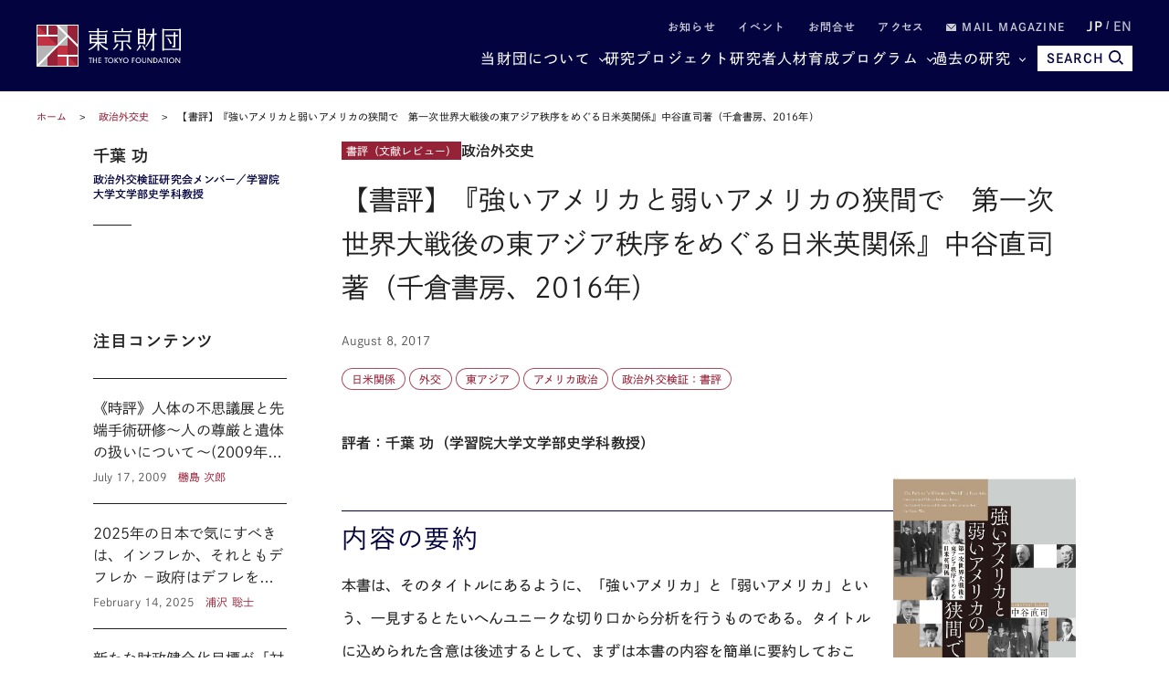

--- FILE ---
content_type: text/html; charset=UTF-8
request_url: https://www.tkfd.or.jp/research/detail.php?id=216
body_size: 22519
content:
<!--  -->
<!DOCTYPE html>
<html lang="ja">
<head>

  <!-- Google Tag Manager -->
  <noscript><iframe src="//www.googletagmanager.com/ns.html?id=GTM-KZG7W6" height="0" width="0" style="display:none;visibility:hidden"></iframe></noscript>
  <script defer>(function(w,d,s,l,i){w[l]=w[l]||[];w[l].push({'gtm.start':new Date().getTime(),event:'gtm.js'});var f=d.getElementsByTagName(s)[0],j=d.createElement(s),dl=l!='dataLayer'?'&l='+l:'';j.async=true;j.src='//www.googletagmanager.com/gtm.js?id='+i+dl;f.parentNode.insertBefore(j,f);})(window,document,'script','dataLayer','GTM-KZG7W6');</script>
  <!-- End Google Tag Manager -->

  <meta charset="UTF-8">
  <meta name="viewport" content="width=device-width,initial-scale=1.0,maximum-scale=1.0">
  <meta name="format-detection" content="telephone=no">
  <meta http-equiv="X-UA-Compatible" content="ie=edge">
  <title>【書評】『強いアメリカと弱いアメリカの狭間で　第一次世界大戦後の東アジア秩序をめぐる日米英関係』中谷直司著（千倉書房、2016年） | 研究プログラム | 東京財団</title>
  <meta name="description" content="評者：千葉 功（学習院大学文学部史学科教授） 内容の要約本書は、そのタイトルにあるように、「強いアメリカ」と「弱いアメリカ」という、一見するとたいへんユニークな切り口から分析を行うものである。タイトル... 【テーマ：政治外交史】">
  <meta name="keywords" content="政策提言,コラム,レポート,東京財団,政策研究,tokyofoundation,シンクタンク">
  <link rel="canonical" href="https://www.tkfd.or.jp/research/detail.php?id=216">
  <meta property="og:title" content="【書評】『強いアメリカと弱いアメリカの狭間で　第一次世界大戦後の東アジア秩序をめぐる日米英関係』中谷直司著（千倉書房、2016年） | 研究プログラム | 東京財団">
  <meta property="og:type" content="article">
  <meta property="og:url" content="https://www.tkfd.or.jp/research/detail.php?id=216">
  <meta property="og:image" content="https://www.tkfd.or.jp/files/research/%E6%AD%B4%E5%8F%B2%E5%A4%96%E4%BA%A4%E6%96%87%E7%8C%AE%E6%9B%B8%E8%A9%95%E8%A8%B1%E8%AB%BE%E6%B8%88%E6%9B%B8%E5%BD%B1/%E5%BC%B7%E3%81%84%E3%82%A2%E3%83%A1%E3%83%AA%E3%82%AB%E3%81%A8%E5%BC%B1%E3%81%84%E3%82%A2%E3%83%A1%E3%83%AA%E3%82%AB%E3%81%AE%E7%8B%AD%E9%96%93%E3%81%A7.jpg">
  <meta property="og:site_name" content="東京財団">
  <meta property="og:description" content="評者：千葉 功（学習院大学文学部史学科教授） 内容の要約本書は、そのタイトルにあるように、「強いアメリカ」と「弱いアメリカ」という、一見するとたいへんユニークな切り口から分析を行うものである。タイトル... 【テーマ：政治外交史】">
  <meta property="fb:app_id" content="329349984362514">
  <meta name="twitter:site" content="@tokyofoundation">
  <meta name="twitter:creator" content="@tokyofoundation">
  <meta name="twitter:description" content="評者：千葉 功（学習院大学文学部史学科教授） 内容の要約本書は、そのタイトルにあるように、「強いアメリカ」と「弱いアメリカ」という、一見するとたいへんユニークな切り口から分析を行うものである。タイトル... 【テーマ：政治外交史】">
  <meta name="twitter:image" content="https://www.tkfd.or.jp/files/research/%E6%AD%B4%E5%8F%B2%E5%A4%96%E4%BA%A4%E6%96%87%E7%8C%AE%E6%9B%B8%E8%A9%95%E8%A8%B1%E8%AB%BE%E6%B8%88%E6%9B%B8%E5%BD%B1/%E5%BC%B7%E3%81%84%E3%82%A2%E3%83%A1%E3%83%AA%E3%82%AB%E3%81%A8%E5%BC%B1%E3%81%84%E3%82%A2%E3%83%A1%E3%83%AA%E3%82%AB%E3%81%AE%E7%8B%AD%E9%96%93%E3%81%A7.jpg">
  <meta name="twitter:card" content="summary_large_image">
  
    <link rel="alternate" hreflang="en" href="https://www.tkfd.or.jp">
    <link rel="icon" href="/files/favicon.ico" type="image/vnd.microsoft.icon">
  <link rel="shortcut icon" href="/files/favicon.ico" type="image/vnd.microsoft.icon">

  
  <style>@charset "UTF-8";svg{fill:transparent;width:10%}:root{--font-family-serif:"Times New Roman",serif;--color-darkest:#202020;--color-highlight:#fff;--color-primary:#962238;--color-secondary:#03043f;--color-bg-gray:#ebebeb;--color-gray-text:#505050;--color-text:var(--color-darkest);--color-bg:var(--color-highlight);--font-ja-l:"Shuei KakuGo Gin L",dnp-shuei-gothic-gin-std,sans-serif;--font-ja-m:"Shuei KakuGo Gin M",dnp-shuei-gothic-gin-std,sans-serif;--font-ja-b:"Shuei KakuGo Gin B",dnp-shuei-gothic-gin-std,sans-serif}[lang=ja] body{--font-family:var(--font-ja-m);font-weight:500}[lang=en] body{--font-family:"Open Sans",open-sans,sans-serif;font-weight:500}.layout__fill_1-1>section,.layout__main--medium>section,.layout__main--minimum>section,.layout__main--narrow>section,.layout__main>section{position:relative;margin:0 auto}.layout__fill_1-1>section::after,.layout__main--medium>section::after,.layout__main--minimum>section::after,.layout__main--narrow>section::after,.layout__main>section::after{content:"";display:block;position:absolute;top:0;left:calc(-1 * (var(--vw) - 100%)/ 2);width:var(--vw);height:100%;background-color:var(--color-bg);z-index:-1}*,:after,:before{margin:0;padding:0;list-style:none;background-repeat:no-repeat;box-sizing:inherit;vertical-align:inherit;font-family:inherit;letter-spacing:inherit;font-size:inherit;font-weight:inherit;line-height:inherit;color:inherit;font-kerning:inherit;outline:0}html{background-color:var(--color-highlight);scroll-behavior:smooth;font-kerning:normal;-webkit-text-size-adjust:100%;vertical-align:baseline;box-sizing:border-box;-webkit-font-smoothing:antialiased;-moz-osx-font-smoothing:grayscale}[id],a[name]{scroll-margin-top:60px}@media (min-width:600px){[id],a[name]{scroll-margin-top:80px}}@media (min-width:1025px){[id],a[name]{scroll-margin-top:110px}}body{color:var(--color-text);font-family:var(--font-family);font-weight:400;font-style:normal;line-height:1.93;letter-spacing:.005em;font-size:15px}[lang=en] body{font-weight:300}@media (min-width:600px){body{font-size:16px;line-height:2.31}[lang=en] body{line-height:2.19}}picture{display:block;overflow:hidden}.layout__main,.layout__main--medium,.layout__main--minimum,.layout__main--narrow{overflow-wrap:break-word;word-wrap:break-word;word-break:break-word;box-sizing:content-box;max-width:1200px;margin:auto;padding:0 20px}.layout__main--medium{max-width:1076px}.layout__main--narrow{max-width:964px}.layout__main--minimum{max-width:750px}@media (min-width:1025px){.layout__fill_1-1{display:flex;padding:0 20px}.layout__fill_1-1>section{width:50%}.layout__fill_1-1>section::after{width:calc(var(--vw)/ 2)}.layout__fill_1-1>section:first-child{padding-right:40px}.layout__fill_1-1>section:first-child::after{left:calc(-1 * ((var(--vw)/ 2) - 100%))}.layout__fill_1-1>section:last-child{padding-left:40px}.layout__fill_1-1>section:last-child::after{left:0}.layout__fill_1-1 .top-section-publications__slider{margin-left:0;margin-right:0}.layout__fill_1-1 .top-section-publications__slider .swiper{width:160px}}@media (min-width:1025px) and (max-width:1200px){.layout__fill_1-1 .top-section-publications__slider{margin-left:-40px;margin-right:-40px}}@media (min-width:1025px){.layout__fill_1-1--content{display:flex;flex-direction:column;justify-content:space-between}}.layout__article{display:flex;margin-bottom:40px}@media (min-width:600px){.layout__article{margin-bottom:60px}}.layout__article--contents{flex:1;gap:40px 60px;grid-template-columns:212px 1fr;grid-template-rows:auto auto 1fr}@media (min-width:600px){.layout__article--contents{display:grid;gap:20px}}@media (min-width:1025px){.layout__article--contents{gap:40px 60px}}.layout__article--content1{order:1;grid-row:1;grid-column:1/span 2;margin-bottom:40px}@media (min-width:600px){.layout__article--content1{margin-bottom:0}.experts-detail .layout__article--content1{margin-bottom:25px}}.no-image .layout__article--content1{grid-column:2}.layout__article--content2{order:3;grid-row:2;grid-column:2;margin:40px 0}@media (min-width:600px){.layout__article--content2{margin:0}}.layout__article--content3{order:2;grid-row:2/span 2;grid-column:1;margin:40px 0 20px}@media (min-width:600px){.layout__article--content3{margin:0}}.no-image .layout__article--content3{grid-row:1/span 4}.layout__article--content4{order:4;grid-row:3;grid-column:2}.layout__about{margin-top:35px}@media (min-width:600px){.layout__about{margin-top:40px;display:grid;grid-template-columns:180px 1fr;grid-template-rows:repeat(2,auto-fit);gap:0 20px}}@media (min-width:1025px){.layout__about{grid-template-columns:230px 1fr;gap:0 80px}}.layout__about--main{overflow-wrap:break-word;word-wrap:break-word;word-break:break-word;margin-bottom:35px}@media (min-width:600px){.layout__about--main{grid-row:1;grid-column:2;margin-bottom:60px}}@media (min-width:600px){.layout__about--bottom{grid-row:2;grid-column:1/span 2}}@media (min-width:600px){.layout__about--side{grid-row:1;grid-column:1;margin-bottom:60px}}.global-header-large,.global-header-small{--color-text:var(--color-highlight);transition:transform .4s;transform:translateY(0)}.header-hidden .global-header-large,.header-hidden .global-header-small{transform:translateY(-101%)}.global-header-small{display:flex;justify-content:space-between;align-items:center;padding:0 20px;background-color:var(--color-secondary);color:var(--color-text);width:100%;height:50px;position:sticky;top:0;z-index:2}@media (min-width:600px){.global-header-small{height:70px}}@media (min-width:1025px){.global-header-small{display:none}}.global-header-small__menu{cursor:pointer;display:block;width:30px;height:20px;position:relative}.global-header-small__menu span{display:block;height:1px;width:100%;background-color:var(--color-text);position:absolute;left:0}.global-header-small__menu span:nth-child(1){top:0}.menu-open .global-header-small__menu span:nth-child(1){top:50%;transform:rotate(45deg)}.global-header-small__menu span:nth-child(2){top:50%}.menu-open .global-header-small__menu span:nth-child(2){transform:rotateY(90deg)}.global-header-small__menu span:nth-child(3){bottom:0}.menu-open .global-header-small__menu span:nth-child(3){bottom:50%;transform:rotate(-45deg)}.global-header-small__logo{width:150px;margin:auto}@media (min-width:600px){.global-header-small__logo{width:260px}}.global-header-small__logo img{width:100%}.global-header-small__search{cursor:pointer;display:flex;flex-direction:column;justify-content:space-between;align-items:center;width:36px;height:33px;line-height:1}.sp-search-open .global-header-small__search{position:relative}.sp-search-open .global-header-small__search::after,.sp-search-open .global-header-small__search::before{content:"";display:block;height:1px;width:30px;background-color:var(--color-text);position:absolute;top:0;left:0;right:0;bottom:0;margin:auto}.sp-search-open .global-header-small__search::before{transform:rotate(45deg)}.sp-search-open .global-header-small__search::after{transform:rotate(-45deg)}.global-header-small__search--icon{display:block;text-align:center}.global-header-small__search--icon svg{width:53%;height:auto;fill:var(--color-text)}.sp-search-open .global-header-small__search--icon{display:none}.global-header-small__search--text{display:block;font-size:10px;line-height:1;transform:scale(.8);font-weight:600}[lang=ja] .global-header-small__search--text{font-family:var(--font-ja-b)}.sp-search-open .global-header-small__search--text{display:none}.global-header-small__searcharea{position:fixed;top:0;left:0;z-index:1;width:var(--vw);height:100%;padding-top:50px;pointer-events:none;display:flex;flex-direction:column}@media (min-width:600px){.global-header-small__searcharea{padding-top:70px}}@media (min-width:1025px){.global-header-small__searcharea{display:none}}.sp-search-open .global-header-small__searcharea{pointer-events:auto}.global-header-small__searcharea--content{padding:10px 20px 20px;background-color:var(--color-secondary);display:flex;justify-content:space-between;gap:10px;transition:transform .4s;transform:translateY(-200%)}.sp-search-open .global-header-small__searcharea--content{transform:translateY(0)}.global-header-small__searcharea--content .freeword-search{display:flex;border:none;width:calc(100% - 73px - 10px)}.global-header-small__searcharea--content .freeword-search--input{width:calc(100% - 37px)}.global-header-small__searcharea--content .freeword-search--button{width:37px;height:37px}.global-header-small__searcharea--button{display:block;height:37px;width:73px;line-height:37px;font-size:10px;font-weight:600;text-align:center;padding:0 10px;background-color:var(--color-highlight);color:var(--color-secondary)}[lang=ja] .global-header-small__searcharea--button{font-family:var(--font-ja-b)}[lang=en] .global-header-small__searcharea--button{line-height:1.2;display:flex;align-items:center;justify-content:center}.global-header-large{display:flex;justify-content:space-between;align-items:center;padding:0 20px;background-color:var(--color-secondary);color:var(--color-text);width:100%;height:100px;position:sticky;top:0;z-index:2}@media (max-width:1024px){.global-header-large{display:none}}.global-header-large__wrapper{width:100%;height:100%;max-width:1200px;margin:auto;display:flex;justify-content:space-between;align-items:center}.global-header-large__logo{width:268px}.global-header-large__menu{flex:1;line-height:1}.global-header-large__sublist{display:flex;justify-content:flex-end;align-items:center;margin-bottom:14px;font-size:12px;font-weight:600;letter-spacing:.1em}[lang=ja] .global-header-large__sublist{font-family:var(--font-ja-b)}[lang=en] .global-header-large__sublist{letter-spacing:.02em}.global-header-large__sublist--item{margin-left:2em}.global-header-large__sublist--link{opacity:.8}.global-header-large__sublist--link:hover{text-decoration:underline;text-decoration-thickness:1px}.global-header-large__sublist i{display:inline-block;width:1em}.global-header-large__sublist i svg{width:11px;fill:var(--color-text)}.global-header-large__lang{display:flex;justify-content:flex-end;align-items:center}.global-header-large__lang--item{text-align:center}.global-header-large__lang--item+.global-header-large__lang--item{margin-left:.25em}.global-header-large__lang--item+.global-header-large__lang--item::before{content:"/";position:relative;top:-2px;margin-right:.25em;opacity:.7}.global-header-large__lang--link{opacity:.7;font-size:14px;font-weight:600}[lang=ja] .global-header-large__lang--link{font-family:var(--font-ja-b)}[lang=ja] .global-header-large__lang--link.ja{opacity:1;pointer-events:none}[lang=en] .global-header-large__lang--link.en{opacity:1;pointer-events:none}.global-header-large__lang--link:hover{text-decoration:underline;text-decoration-thickness:1px}.global-header-large__mainlist{display:flex;justify-content:flex-end;align-items:center;letter-spacing:.075em;gap:0 1em;font-size:14px}[lang=en] .global-header-large__mainlist{letter-spacing:0}@media (min-width:1140px){.global-header-large__mainlist{gap:0 1.5em;font-size:16px}}@media (min-width:1220px){.global-header-large__mainlist{gap:0 2.25em}[lang=en] .global-header-large__mainlist{gap:0 2em}}.global-header-large__mainlist--item{white-space:nowrap;flex:0;position:relative}.global-header-large__mainlist--link:hover{text-decoration:underline;text-decoration-thickness:1px}.global-header-large__mainlist--link[href^="#mega"]{position:relative;padding-right:15px}.global-header-large__mainlist--link[href^="#mega"]::after{content:"";display:block;width:5px;height:5px;border-right:1px solid var(--color-text);border-bottom:1px solid var(--color-text);position:absolute;top:50%;right:0;transform:translateY(-50%) rotate(45deg)}.megamenu-open[data-megamenu='#mega-menu1'] .global-header-large__mainlist--link[href="#mega-menu1"],.megamenu-open[data-megamenu='#mega-menu2'] .global-header-large__mainlist--link[href="#mega-menu2"],.megamenu-open[data-megamenu='#mega-menu3'] .global-header-large__mainlist--link[href="#mega-menu3"]{opacity:.8}.megamenu-open[data-megamenu='#mega-menu1'] .global-header-large__mainlist--link[href="#mega-menu1"]::after,.megamenu-open[data-megamenu='#mega-menu2'] .global-header-large__mainlist--link[href="#mega-menu2"]::after,.megamenu-open[data-megamenu='#mega-menu3'] .global-header-large__mainlist--link[href="#mega-menu3"]::after{transform:translateY(-40%) rotate(-135deg)}.global-header-large__search{transition:width .4s;position:absolute;top:0;right:0;width:0;height:100%;background-color:var(--color-secondary);overflow:hidden;display:flex;justify-content:space-between;gap:10px;z-index:1}.search .global-header-large__search{width:65vw}@media (min-width:1140px){.search .global-header-large__search{width:70vw}}@media (min-width:1220px){.search .global-header-large__search{width:880px}}.global-header-large__search .freeword-search{flex:1;border:none}.global-header-large__search .freeword-search--button{width:28px;height:28px}.global-header-large__search--advanced{display:flex;background-color:var(--color-highlight);color:var(--color-secondary);font-size:12px;font-weight:600;line-height:1;padding:0 15px;align-items:center;justify-content:center}[lang=ja] .global-header-large__search--advanced{font-family:var(--font-ja-b)}.global-header-large__search--advanced:hover{opacity:.9}.global-header-large__search--close{cursor:pointer;width:28px;height:28px;outline:0;border:none;appearance:none;box-sizing:border-box;margin:0;padding:0;background-color:var(--color-secondary);position:relative}.global-header-large__search--close::after,.global-header-large__search--close::before{content:"";display:block;height:1px;width:30px;background-color:var(--color-highlight);position:absolute;top:0;left:0;right:0;bottom:0;margin:auto}.global-header-large__search--close::before{transform:rotate(45deg)}.global-header-large__search--close::after{transform:rotate(-45deg)}.global-header-large__search--button{position:relative;z-index:0;margin-left:1em;color:var(--color-secondary);font-size:14px;cursor:pointer;border:none;border-radius:0;outline:0;appearance:none;box-sizing:border-box;display:flex;align-items:center;height:28px;background:var(--color-text);font-weight:700;padding:0 10px}[lang=en] .global-header-large__search--button{margin-left:0}[lang=ja] .global-header-large__search--button{font-family:var(--font-ja-b)}.global-header-large__search--button i{margin-left:5px}.global-header-large__search--button svg{fill:var(--color-secondary);width:16px}.global-navigation{display:none;transform:translateX(-101%)}.global-megamenu{display:none;transform:translateY(-100px)}.global-breadcrumb{display:block;line-height:1.4;padding:0 20px;margin:15px 0;font-size:10px}@media (min-width:600px){.global-breadcrumb{margin:20px 0;font-size:11px}}.global-breadcrumb__list{width:100%;max-width:1200px;margin:auto}.global-breadcrumb__list--item{display:inline;position:relative}.global-breadcrumb__list--item+.global-breadcrumb__list--item::before{content:"　>　"}.global-breadcrumb__list--link{color:var(--color-primary)}.global-breadcrumb__list--link:hover{text-decoration:underline;text-decoration-thickness:1px}.thumbnail{position:absolute;width:100%;height:100%;z-index:-1;overflow:hidden}.thumbnail__img{position:absolute;width:100%;height:100%;object-fit:cover;transition:transform 1s}.top-headline__1st .thumbnail::before,.top-headline__2nd .thumbnail::before{content:"";display:block;position:absolute;top:0;left:0;width:100%;height:100%;background:linear-gradient(0deg,rgba(0,0,0,.5) 0,transparent 75%,transparent 100%);z-index:1}.thumbnail.movie::after{content:"";display:block;width:0;height:0;border-style:solid;border-width:7.25px 0 7.25px 12.5px;border-color:transparent transparent transparent #fff;position:absolute;top:0;left:0;right:0;bottom:0;margin:auto;filter:drop-shadow(0 0 5px rgba(0, 0, 0, .5))}@media (min-width:600px){.thumbnail.movie::after{border-width:14.5px 0 14.5px 25px}}.entry{container:inline-size/entry-wrapper;position:relative;page-break-inside:avoid;break-inside:avoid;display:flex;flex-direction:row-reverse;justify-content:space-between;align-items:flex-start;z-index:0;border-top:1px solid var(--color-text);padding:20px 0}@container entry-wrapper size(max-width:220px){.entry{padding:10px 0}}.entry:last-child{padding-bottom:0}.top-headline__1st .entry{padding:0;border-top:none;flex-direction:column;color:var(--color-highlight);width:100%;aspect-ratio:16/9}.top-headline__2nd .entry{padding:0;border-top:none;flex-direction:column;width:calc(50% - 4px)}@media (min-width:600px){.top-headline__2nd .entry{width:calc(50% - 2px);aspect-ratio:16/9;color:var(--color-highlight)}}@media (min-width:1025px){.top-headline__2nd .entry{width:100%;height:calc(50% - 2px)}}.entry__permalink{display:block;width:100%;height:100%;position:absolute;top:0;left:0;z-index:1;overflow:hidden;text-indent:-9999px}.entry__permalink:hover~.entry__thumbnail .thumbnail__img{transform:scale(1.05)}.entry__permalink:hover~.entry__text .entry__text--title{text-decoration:underline;text-decoration-thickness:1px}.entry__thumbnail{width:100%;max-width:100px;aspect-ratio:16/9;position:relative;margin-left:1em;line-height:1;color:var(--color-highlight)}@media (min-width:600px){.entry__thumbnail{margin-left:2em}}@container entry-wrapper size(min-width:460px){.entry__thumbnail{max-width:190px}}.top-headline__1st .entry__thumbnail{max-width:none;position:absolute;top:0;left:0;width:100%;height:100%;margin-left:0}.top-headline__2nd .entry__thumbnail{max-width:none;width:100%;margin-left:0}@media (min-width:600px){.top-headline__2nd .entry__thumbnail{position:absolute;top:0;left:0;height:100%}}.entry__thumbnail--ribbon{max-width:90%;position:absolute;top:0;left:0;background-color:var(--color-primary);font-size:10px}@media (min-width:1025px){.entry__thumbnail--ribbon{font-size:12px}}.top-headline__1st .entry__thumbnail--ribbon,.top-headline__2nd .entry__thumbnail--ribbon{font-size:12px}@media (min-width:1025px){.top-headline__1st .entry__thumbnail--ribbon,.top-headline__2nd .entry__thumbnail--ribbon{font-size:15px}}.entry__thumbnail--ribbon--link{max-width:100%;display:block;padding:4px 5px;text-overflow:ellipsis;white-space:nowrap;overflow:hidden}.entry__thumbnail--caption{position:absolute;bottom:0;right:0;padding:5px;display:none;font-size:10px;font-weight:400}[lang=ja] .entry__thumbnail--caption{font-family:var(--font-ja-l)}.top-headline__1st .entry__thumbnail--caption{display:block}@media (min-width:600px){.top-headline__2nd .entry__thumbnail--caption{display:block}}.entry__text{flex:1;line-height:1.5}.top-headline__1st .entry__text{display:flex;flex-direction:column;justify-content:flex-end;padding:0 10px 10px}.top-headline__1st .entry__text.no-caption{padding:0 10px 5px}@media (min-width:600px){.top-headline__1st .entry__text.no-caption{padding:0 10px 10px}}.top-headline__2nd .entry__text{margin-top:10px}@media (min-width:600px){.top-headline__2nd .entry__text{margin-top:0;display:flex;flex-direction:column;justify-content:flex-end;padding:0 10px 18px}.top-headline__2nd .entry__text.no-caption{padding:0 10px 10px}}.entry__text--title{display:-webkit-box;-webkit-line-clamp:3;-webkit-box-orient:vertical;overflow:hidden;font-size:13px;line-height:1.5;font-weight:500}[lang=ja] .entry__text--title{font-family:var(--font-ja-l)}.top-headline__1st .entry__text--title{font-size:17px}.top-headline__2nd .entry__text--title{font-size:14px}@media (min-width:1025px){.entry__text--title{font-size:16px}.top-headline__1st .entry__text--title{font-size:26px}.top-headline__2nd .entry__text--title,.top-headline__3rd .entry__text--title,.top-headline__4th .entry__text--title{font-size:18px}}@container entry-wrapper size(max-width:220px){.entry__text--title{font-size:14px}}.search__list .entry__text--title{font-size:13px}@media (min-width:600px){.search__list .entry__text--title{font-size:18px}}.entry__text--flex{display:flex;margin-top:.5em;font-size:10px}@media (min-width:600px){.entry__text--flex{font-size:12px}}@container entry-wrapper size(max-width:220px){.entry__text--flex{display:block;font-size:10px}}.entry__text--date{color:var(--color-gray-text);padding-right:1em;font-weight:400}[lang=ja] .entry__text--date{font-family:var(--font-ja-l)}@container entry-wrapper size(max-width:220px){.entry__text--date{display:block;margin-bottom:4px}}.entry__text--author{flex:1;color:var(--color-primary);display:inline-flex;flex-wrap:wrap;justify-content:flex-start;align-items:flex-start;font-weight:400}[lang=ja] .entry__text--author{font-family:var(--font-ja-l)}.top-headline__1st .entry__text--author{color:var(--color-highlight)}@media (min-width:600px){.top-headline__2nd .entry__text--author{color:var(--color-highlight)}}.entry__text--author--item::after{content:" ,";margin-right:.5em}.entry__text--author--item:last-child::after{content:""}.entry__text--author--link{position:relative}.entry__text--tags,.research-detail_title__tags{color:var(--color-primary);font-size:10px;margin-top:.5em;display:flex;flex-wrap:wrap;justify-content:flex-start;align-items:flex-start}@media (min-width:600px){.entry__text--tags,.research-detail_title__tags{font-size:12px}}.top-headline .entry__text--tags,.top-headline .research-detail_title__tags{display:none}.entry__text--tags--item,.research-detail_title__tags--item{margin-top:4px;margin-right:4px}.entry__text--tags--link,.research-detail_title__tags--link{position:relative;z-index:2;display:block;line-height:1;background-color:var(--color-highlight);border:1px solid rgba(150,34,56,.8);border-radius:30px;padding:4px 7px}@media (min-width:600px){.entry__text--tags--link,.research-detail_title__tags--link{padding:5px 10px}}.entry__text--tags--link:hover,.research-detail_title__tags--link:hover{background-color:#fafafa}.section-title{text-align:center;font-family:var(--font-family-serif);font-size:25px;letter-spacing:.05em;line-height:1.2}@media (min-width:1025px){.section-title{font-size:34px}}.section-title.light{color:var(--color-highlight)}.section-title__sub{font-weight:400;font-size:12px;text-align:center;line-height:1.2;margin-top:.75em}[lang=ja] .section-title__sub{font-family:var(--font-ja-l)}@media (min-width:1025px){.section-title__sub{font-size:16px}}.section-title__sub.light{color:var(--color-highlight)}.section-title__2nd{font-size:16px;font-weight:600;border-bottom:1px solid var(--color-secondary);margin:1.25em 0 1em}@media (min-width:600px){.section-title__2nd{font-size:20px}}[lang=ja] .section-title__2nd{font-family:var(--font-ja-b)}.section-title__2nd:first-child{margin-top:0}[lang=en] .article .entry-expert__other--contents,[lang=en] .article .entry-expert__other--title,[lang=en] .csr,[lang=en] .experts-detail_profile__text,[lang=en] .layout__about--main,[lang=en] .leadership,[lang=en] .ml__main,[lang=en] .privacy,[lang=en] .sitemap,[lang=en] .terms{font-size:15px;line-height:1.8}@media (min-width:600px){[lang=en] .article .entry-expert__other--contents,[lang=en] .article .entry-expert__other--title,[lang=en] .csr,[lang=en] .experts-detail_profile__text,[lang=en] .layout__about--main,[lang=en] .leadership,[lang=en] .ml__main,[lang=en] .privacy,[lang=en] .sitemap,[lang=en] .terms{font-size:18px;line-height:1.72}}.article{display:block;overflow:hidden;overflow-wrap:break-word;word-wrap:break-word;word-break:break-word;font-size:15px}[lang=ja] .article *{box-sizing:inherit}@media (max-width:599px){.article{width:calc(100vw - 40px)}}@media (min-width:600px){.article{font-size:16px}}[lang=en] .article{font-size:15px;line-height:1.8}@media (min-width:600px){[lang=en] .article{font-size:18px;line-height:1.72}}.article .fill-button{display:block;background-color:var(--color-secondary);color:var(--color-highlight);font-weight:600;line-height:1;text-align:center;padding:15px;width:70%;max-width:375px;margin:auto}[lang=ja] .article .fill-button{font-family:var(--font-ja-b)}@media (min-width:1025px){.article .fill-button{margin-left:0}}.article .fill-button:hover{opacity:.9}.article__id{font-size:13px;text-align:right;color:var(--color-gray-text)}.article__id+h2,.article__id+h3,.article__id+h4,.article__id+h5,.article__id+h6{margin-top:0}.article .reset-text{font-size:1rem}.article figure{display:block;max-width:100%}.article figure img{display:block}.article figure figcaption{margin-top:1em;color:grey;line-height:1.27;font-size:11px}@media (min-width:600px){.article figure figcaption{font-size:10px;line-height:1.7}}@media (min-width:600px){.article figure.left,.article figure.right{width:41.5%;margin-top:.5em;margin-bottom:.25em}.article figure.left{float:left;margin-right:1em}.article figure.right{float:right;margin-left:1em}}.indent,blockquote{padding-left:2em;padding-right:2em}@media (max-width:599px){br.pc{display:none}}@media (min-width:600px){br.sp{display:none}}.headLine2,h2:not([class]),h2[class=" typesquare_option"]{font-weight:500;letter-spacing:.1em;display:block;font-size:19px;margin-top:2em;margin-bottom:-.5rem;padding:.25em 0 0;color:var(--color-secondary);border-top:1px solid var(--color-secondary);line-height:1.6;font-feature-settings:"palt"}[lang=ja] .headLine2,[lang=ja] h2:not([class]),[lang=ja] h2[class=" typesquare_option"]{font-family:var(--font-ja-l)}@media (min-width:600px){.headLine2,h2:not([class]),h2[class=" typesquare_option"]{font-size:28px}}[lang=en] .headLine2,[lang=en] h2:not([class]),[lang=en] h2[class=" typesquare_option"]{padding-top:.75em;padding-bottom:.5em;letter-spacing:0;line-height:1.42}.headLine2 strong,h2:not([class]) strong,h2[class=" typesquare_option"] strong{font-weight:500}[lang=ja] .headLine2 strong,[lang=ja] h2:not([class]) strong,[lang=ja] h2[class=" typesquare_option"] strong{font-family:var(--font-ja-l)}.headLine2:first-child,h2:not([class]):first-child,h2[class=" typesquare_option"]:first-child{margin-top:auto}.headLine2:last-child,h2:not([class]):last-child,h2[class=" typesquare_option"]:last-child{margin-bottom:auto}.about .headLine2,.about h2:not([class]),.about h2[class=" typesquare_option"]{margin-bottom:-.5rem}.headLine3,h3:not([class]),h3[class=" typesquare_option"]{font-weight:500;letter-spacing:.1em;margin:1.5em 0 1em;font-size:18px;color:var(--color-secondary);line-height:1.6;font-feature-settings:"palt"}[lang=ja] .headLine3,[lang=ja] h3:not([class]),[lang=ja] h3[class=" typesquare_option"]{font-family:var(--font-ja-b)}@media (min-width:600px){.headLine3,h3:not([class]),h3[class=" typesquare_option"]{font-size:24px}}[lang=en] .headLine3,[lang=en] h3:not([class]),[lang=en] h3[class=" typesquare_option"]{letter-spacing:0}.headLine3:first-child,h3:not([class]):first-child,h3[class=" typesquare_option"]:first-child{margin-top:auto}.headLine3:last-child,h3:not([class]):last-child,h3[class=" typesquare_option"]:last-child{margin-bottom:auto}.headLine3 strong,h3:not([class]) strong,h3[class=" typesquare_option"] strong{font-weight:400}[lang=ja] .headLine3 strong,[lang=ja] h3:not([class]) strong,[lang=ja] h3[class=" typesquare_option"] strong{font-family:var(--font-ja-l)}.headLine4,h4:not([class]),h4[class=" typesquare_option"]{font-weight:600;margin:1.5em 0 1em;font-size:16px;color:var(--color-secondary);line-height:1.6;font-feature-settings:"palt"}[lang=ja] .headLine4,[lang=ja] h4:not([class]),[lang=ja] h4[class=" typesquare_option"]{font-family:var(--font-ja-b)}@media (min-width:600px){.headLine4,h4:not([class]),h4[class=" typesquare_option"]{font-size:20px}}.headLine4:first-child,h4:not([class]):first-child,h4[class=" typesquare_option"]:first-child{margin-top:auto}.headLine4:last-child,h4:not([class]):last-child,h4[class=" typesquare_option"]:last-child{margin-bottom:auto}.headLine5,h5:not([class]),h5[class=" typesquare_option"]{font-weight:600;margin:1.5em 0 1em;font-size:16px;line-height:1.6;font-feature-settings:"palt"}[lang=ja] .headLine5,[lang=ja] h5:not([class]),[lang=ja] h5[class=" typesquare_option"]{font-family:var(--font-ja-b)}@media (min-width:600px){.headLine5,h5:not([class]),h5[class=" typesquare_option"]{font-size:20px}}.headLine5:first-child,h5:not([class]):first-child,h5[class=" typesquare_option"]:first-child{margin-top:auto}.headLine5:last-child,h5:not([class]):last-child,h5[class=" typesquare_option"]:last-child{margin-bottom:auto}.headLine6,h6:not([class]),h6[class=" typesquare_option"]{font-weight:400;margin:1.5em 0 1em;font-size:16px;line-height:1.6;font-feature-settings:"palt"}[lang=ja] .headLine6,[lang=ja] h6:not([class]),[lang=ja] h6[class=" typesquare_option"]{font-family:var(--font-ja-l)}@media (min-width:600px){.headLine6,h6:not([class]),h6[class=" typesquare_option"]{font-size:20px}}.headLine6:first-child,h6:not([class]):first-child,h6[class=" typesquare_option"]:first-child{margin-top:auto}.headLine6:last-child,h6:not([class]):last-child,h6[class=" typesquare_option"]:last-child{margin-bottom:auto}.strong,strong:not([class]),strong[class=" typesquare_option"]{font-weight:600}[lang=ja] .strong,[lang=ja] strong:not([class]),[lang=ja] strong[class=" typesquare_option"]{font-family:var(--font-ja-b)}em:not([class]),em[class=" typesquare_option"]{font-style:italic}ul:not([class]),ul[class=" typesquare_option"]{padding-left:1.5em}ul:not([class]) li:not([class]),ul[class=" typesquare_option"] li:not([class]){list-style:disc}ol:not([class]),ol[class=" typesquare_option"]{padding-left:1.5em}ol:not([class]) li:not([class]),ol[class=" typesquare_option"] li:not([class]){list-style:decimal}li:not([class]),li[class=" typesquare_option"]{line-height:1.6;margin:.5em 0}img{vertical-align:bottom;max-width:100%;height:auto}img[style*="float: left;"],img[style*="float: right;"]{max-width:60%}img[style*="float: left;"]{margin-right:1em}img[style*="float: right;"]{margin-left:1em}figure:not([class]),figure[class=" typesquare_option"],ol:not([class]),ol[class=" typesquare_option"],p:not([class]),p[class=" typesquare_option"],table:not([class]),table[class=" typesquare_option"],ul:not([class]),ul[class=" typesquare_option"]{margin:1.25em 0}[lang=en] figure:not([class]),[lang=en] figure[class=" typesquare_option"],[lang=en] ol:not([class]),[lang=en] ol[class=" typesquare_option"],[lang=en] p:not([class]),[lang=en] p[class=" typesquare_option"],[lang=en] table:not([class]),[lang=en] table[class=" typesquare_option"],[lang=en] ul:not([class]),[lang=en] ul[class=" typesquare_option"]{margin:.75em 0}figure:not([class]):first-child,figure[class=" typesquare_option"]:first-child,ol:not([class]):first-child,ol[class=" typesquare_option"]:first-child,p:not([class]):first-child,p[class=" typesquare_option"]:first-child,table:not([class]):first-child,table[class=" typesquare_option"]:first-child,ul:not([class]):first-child,ul[class=" typesquare_option"]:first-child{margin-top:auto}figure:not([class]):last-child,figure[class=" typesquare_option"]:last-child,ol:not([class]):last-child,ol[class=" typesquare_option"]:last-child,p:not([class]):last-child,p[class=" typesquare_option"]:last-child,table:not([class]):last-child,table[class=" typesquare_option"]:last-child,ul:not([class]):last-child,ul[class=" typesquare_option"]:last-child{margin-bottom:auto}a[class]{text-decoration:none}a:not([class]),a[class=" typesquare_option"]{color:var(--color-primary);text-decoration:underline}hr:not([class]),hr[class=" typesquare_option"]{border:none;display:block;height:1px;background-color:#d5d5d5;margin:2.5em auto}table{border-collapse:collapse;margin:1.25em 0;box-sizing:border-box}[lang=en] table{margin:.75em 0}table td,table th{padding:.5em;border:1px solid #ccc}table:not([class]),table[class=" typesquare_option"]{box-sizing:border-box;width:100%;max-width:100%;font-size:.8em;line-height:1.4}@media (min-width:600px){table:not([class]),table[class=" typesquare_option"]{font-size:.9em}}table:not([class]) td:not([class]),table:not([class]) td[class=" typesquare_option"],table:not([class]) th:not([class]),table:not([class]) th[class=" typesquare_option"],table[class=" typesquare_option"] td:not([class]),table[class=" typesquare_option"] td[class=" typesquare_option"],table[class=" typesquare_option"] th:not([class]),table[class=" typesquare_option"] th[class=" typesquare_option"]{width:auto;max-width:100%}table:not([class]) th:not([class]),table:not([class]) th[class=" typesquare_option"],table[class=" typesquare_option"] th:not([class]),table[class=" typesquare_option"] th[class=" typesquare_option"]{font-weight:600;background-color:var(--color-bg-gray)}[lang=ja] table:not([class]) th:not([class]),[lang=ja] table:not([class]) th[class=" typesquare_option"],[lang=ja] table[class=" typesquare_option"] th:not([class]),[lang=ja] table[class=" typesquare_option"] th[class=" typesquare_option"]{font-family:var(--font-ja-b)}.top-headline{width:100%;padding-bottom:35px;padding-top:20px}@media (min-width:1025px){.top-headline{padding-top:30px;padding-bottom:50px}}.top-headline__wrap{display:flex;width:100%;margin-bottom:20px;flex-direction:column}@media (min-width:1025px){.top-headline__wrap{flex-direction:row}}.top-headline__1st{flex:1;width:100%}@media (min-width:1025px){.top-headline__1st{width:auto}}.top-headline__1st .entry__text--date{color:var(--color-highlight)}.top-headline__2nd{display:flex;justify-content:space-between;align-items:stretch;margin-top:8px;width:100%}@media (min-width:600px){.top-headline__2nd{margin-top:4px}.top-headline__2nd .entry__text--date{color:var(--color-highlight)}}@media (min-width:1025px){.top-headline__2nd{gap:10px;width:32.5%;margin-top:0;margin-left:10px;flex-direction:column}}.top-headline__3rd{margin-top:25px;margin-bottom:30px}@media (min-width:1025px){.top-headline__3rd{display:flex;flex-wrap:wrap;gap:0 30px}.top-headline__3rd .entry{width:calc(100% / 2 - 15px)}}.top-headline__4th{display:none}@media (min-width:600px){.top-headline__4th{margin-top:0;margin-bottom:20px;display:flex;flex-wrap:wrap;gap:0 30px}.top-headline__4th .entry{width:calc(100% / 2 - 15px)}}@media (min-width:1025px){.top-headline__4th{display:flex;flex-wrap:wrap;gap:0 36px}.top-headline__4th .entry{width:calc(100% / 3 - 24px)}}.top-headline__4th .entry:nth-child(8){display:none}@media (min-width:1025px){.top-headline__4th .entry:nth-child(8){display:block}}.research-detail_title{position:relative;z-index:0}@media (min-width:600px){.research-detail_title{display:flex;justify-content:space-between}}.research-detail_title__thumbnail{margin-bottom:40px;line-height:1}@media (min-width:600px){.research-detail_title__thumbnail{margin-bottom:0;width:35%}}@media (min-width:1025px){.research-detail_title__thumbnail{width:45%}}.research-detail_title__thumbnail--image{position:relative;z-index:0;width:100%;aspect-ratio:16/9}.research-detail_title__thumbnail--caption{display:block;font-size:10px;margin-top:10px}@media (min-width:600px){.research-detail_title__info{width:62%}}@media (min-width:1025px){.research-detail_title__info{width:52%}}.no-image .research-detail_title__info{width:100%}.research-detail_title__connection{display:flex;align-items:center;line-height:1;gap:10px}.research-detail_title__connection--ribbon{background-color:var(--color-primary);font-size:10px}@media (min-width:600px){.research-detail_title__connection--ribbon{font-size:12px}}.research-detail_title__connection--ribbon--link{display:inline-block;padding:4px 5px;color:var(--color-highlight)}.research-detail_title__connection--program{font-size:12px;font-weight:600}@media (min-width:1025px){.research-detail_title__connection--program{font-size:16px}}[lang=ja] .research-detail_title__connection--program{font-family:var(--font-ja-b)}.research-detail_title__title{font-weight:400;margin:20px 0;font-size:19px;line-height:1.6}[lang=ja] .research-detail_title__title{font-family:var(--font-ja-l)}@media (min-width:600px){.research-detail_title__title{font-size:30px}}[lang=en] .research-detail_title__title{font-weight:500;line-height:1.38;font-size:21px}@media (min-width:600px){[lang=en] .research-detail_title__title{font-size:32px;line-height:1.31}}.research-detail_title__date{font-weight:400;color:var(--color-gray-text);font-size:10px}[lang=ja] .research-detail_title__date{font-family:var(--font-ja-l)}@media (min-width:1025px){.research-detail_title__date{font-size:13px}}.research-detail_title__tags{margin-top:10px}.research-detail_author__expert .entry-expert+.entry-expert{margin-top:30px}@media (min-width:600px){.research-detail_author__expert .entry-expert+.entry-expert{margin-top:60px}}.research-detail_author__expert .entry-expert__profile--image{order:1}.research-detail_author__expert .entry-expert__profile--position{order:3}.research-detail_author__expert .entry-expert__profile--name{order:2}.research-detail_author__expert .entry-expert__profile--name-small{display:none}.research-detail_author__title{font-size:16px;font-weight:600;letter-spacing:.05em;margin:60px 0 14px}[lang=ja] .research-detail_author__title{font-family:var(--font-ja-b)}@media (min-width:1025px){.research-detail_author__title{font-size:18px;margin:130px 0 20px}}.research-detail_author__title:first-child{margin-top:0}.research-detail_author__title+.common-recommend-entry__list--single{margin:0}.research-detail_contents__point{background-color:var(--color-bg-gray);padding:20px;font-size:15px;margin-bottom:3em}@media (min-width:1025px){.research-detail_contents__point{margin-bottom:5em}}@media (min-width:1025px){.research-detail_contents__point{padding:30px 34px;font-size:16px}}[lang=en] .research-detail_contents__point{font-size:15px;line-height:1.8;margin-bottom:1.5em}@media (min-width:600px){[lang=en] .research-detail_contents__point{font-size:18px;line-height:1.72;margin-bottom:2em}}.research-detail_contents__point--title{font-weight:600}[lang=ja] .research-detail_contents__point--title{font-family:var(--font-ja-b)}@media (min-width:1025px){.research-detail_contents__point--title{font-size:18px}}</style>
  
  <!-- <link rel="stylesheet" href="/assets/css/style.css"> -->
  <link rel="preload" href="/assets/css/style.css" as="style" onload="this.rel='stylesheet'">
  <!-- <link rel="preconnect" href="https://fonts.googleapis.com"> -->
  <!-- <link rel="preconnect" href="https://fonts.gstatic.com" crossorigin> -->
  <!-- <link rel="stylesheet" href="https://fonts.googleapis.com/css2?family=Open+Sans:wght@400;500;600&display=swap"> -->
  <script src="//typesquare.com/3/tsst/script/ja/typesquare.js?5df19d061ab44b2ba0be0cf0e90393a3"></script>
  
</head>
<body>

  <header class="global-header-small">
    <div class="global-header-small__menu">
        <span></span>
        <span></span>
        <span></span>
    </div>
    <h1 class="global-header-small__logo"><a class="global-header-small__logo--link" href="/"><img src="/assets/img/logo-wh.svg" alt="東京財団" width="158" height="46"></a></h1>
    <div class="global-header-small__search">
        <i class="global-header-small__search--icon">
        <svg viewBox="0 0 20.67 19.997">
            <use xlink:href="/assets/img/icon_loupe.svg#icon_loupe"></use>
        </svg>
        </i>
        <small class="global-header-small__search--text">SEARCH</small>
    </div>
    
</header>
<div class="global-header-small__searcharea">
    <div class="global-header-small__searcharea--content">
        <form class="freeword-search" action="/search/" method="get">
        <input class="freeword-search--input" type="search" placeholder="フリーワード検索" name="freeword">
        <button class="freeword-search--button" type='submit' aria-label="search"><svg viewBox="0 0 20.67 19.997">
            <use xlink:href="/assets/img/icon_loupe.svg#icon_loupe"></use>
            </svg></button>
        </form>
        <a class="global-header-small__searcharea--button" href="/search-advanced/">詳細検索</a>
    </div>
</div>
<header class="global-header-large">
    <div class="global-header-large__wrapper">
        <h1 class="global-header-large__logo"><a class="global-header-large__logo--link" href="/"><img src="/assets/img/logo-wh.svg" alt="東京財団" width="158" height="46"></a></h1>
        <div class="global-header-large__menu">
        <ul class="global-header-large__sublist">
            <li class="global-header-large__sublist--item"><a class="global-header-large__sublist--link" href="/news/">お知らせ</a></li>
            <li class="global-header-large__sublist--item"><a class="global-header-large__sublist--link" href="/events/">イベント</a></li>
            <li class="global-header-large__sublist--item"><a class="global-header-large__sublist--link" href="/inquiry/">お問合せ</a></li>
            <li class="global-header-large__sublist--item"><a class="global-header-large__sublist--link" href="/about/access/">アクセス</a></li>
            <li class="global-header-large__sublist--item"><a class="global-header-large__sublist--link" href="/ml/"><i><svg viewBox="0 0 15.165 10.886">
                    <use xlink:href="/assets/img/icon_mail.svg#icon_mail"></use>
                </svg></i> MAIL MAGAZINE</a></li>
            <li class="global-header-large__sublist--item">
            <ul class="global-header-large__lang">
                <li class="global-header-large__lang--item"><a class="global-header-large__lang--link ja" href="/">JP</a></li>
                <li class="global-header-large__lang--item"><a class="global-header-large__lang--link en" href="
      https://www.tokyofoundation.org
  ">EN</a></li>
            </ul>
            </li>
        </ul>
        <ul class="global-header-large__mainlist">
            <li class="global-header-large__mainlist--item"><a class="global-header-large__mainlist--link" href="#mega-menu1">当財団について</a></li>
            <li class="global-header-large__mainlist--item"><a class="global-header-large__mainlist--link" href="/projects/">研究プロジェクト</a></li>
            <li class="global-header-large__mainlist--item"><a class="global-header-large__mainlist--link" href="/experts/">研究者</a></li>
            <li class="global-header-large__mainlist--item"><a class="global-header-large__mainlist--link" href="#mega-menu3">人材育成プログラム</a></li>
            <li class="global-header-large__mainlist--item"><a class="global-header-large__mainlist--link" href="#mega-menu2">過去の研究</a></li>
                        <li class="global-header-large__mainlist--item">
            <div class="global-header-large__search">
                <form class="freeword-search" action="/search/" method="get">
                <input class="freeword-search--input" type="search" placeholder="フリーワード検索" name="freeword">
                <button class="freeword-search--button" type='submit' aria-label="search"><svg viewBox="0 0 20.67 19.997">
                    <use xlink:href="/assets/img/icon_loupe.svg#icon_loupe"></use>
                    </svg></button>
                </form>
                <a class="global-header-large__search--advanced" href="/search-advanced/">詳細検索</a>
                <button class="global-header-large__search--close" aria-label="search close"></button>
            </div>
            <button class="global-header-large__search--button" aria-label="search open"> SEARCH <i><svg viewBox="0 0 20.67 19.997">
                    <use xlink:href="/assets/img/icon_loupe.svg#icon_loupe"></use>
                </svg></i>
            </button>
            </li>
        </ul>
        </div>
    </div>
</header>
<nav class="global-megamenu">
    <div class="global-megamenu__wrapper" id="mega-menu1">
      <dl class="global-megamenu__list no-large columns4">
                <dt class="global-megamenu__list--item"><a class="global-megamenu__list--link" href="/about/">当財団について</a></dt>
        <dd class="global-megamenu__list--item"><a class="global-megamenu__list--link" href="/about/message-from-the-president/">理事長挨拶</a></dd>
                <dd class="global-megamenu__list--item"><a class="global-megamenu__list--link" href="/about/organization/">組織概要</a></dd>
        <dd class="global-megamenu__list--item"><a class="global-megamenu__list--link" href="/about/philosophy/">組織理念</a></dd>
        <dd class="global-megamenu__list--item"><a class="global-megamenu__list--link" href="/about/plan/">中期経営計画</a></dd>
        <dd class="global-megamenu__list--item"><a class="global-megamenu__list--link" href="/about/articles-of-incorporation-and-bylaws/">定款・規程</a></dd>
        <dd class="global-megamenu__list--item"><a class="global-megamenu__list--link" href="/about/financial-review/">財務報告／公告</a></dd>
        <dd class="global-megamenu__list--item"><a class="global-megamenu__list--link" href="/about/access/">アクセス</a></dd>
      </dl>
    </div>
    <div class="global-megamenu__wrapper" id="mega-menu2">
      <dl class="global-megamenu__list columns4">
        <dt class="global-megamenu__list--item large"><a class="global-megamenu__list--link" href="/programs/">過去の研究一覧</a></dt>
        <dd class="global-megamenu__list--item"><a class="global-megamenu__list--link" href="/research/region.php?ca=004004">経済・財政、環境・資源・<br>エネルギー</a></dd>
        <dd class="global-megamenu__list--item"><a class="global-megamenu__list--link" href="/research/region.php?ca=004003">健康・医療・看護・介護</a></dd>
        <dd class="global-megamenu__list--item"><a class="global-megamenu__list--link" href="/research/region.php?ca=004002">学び・教育・人材育成、<br>雇用・社会保障</a></dd>
        <dd class="global-megamenu__list--item"><a class="global-megamenu__list--link" href="/research/region.php?ca=004005">科学技術、イノベーション</a></dd>
        <dd class="global-megamenu__list--item"><a class="global-megamenu__list--link" href="/research/region.php?ca=004001">デジタル革命、デジタル化<br>による社会構造転換</a></dd>
        <dd class="global-megamenu__list--item"><a class="global-megamenu__list--link" href="/csr/">CSR研究</a></dd>
      </dl>
    </div>
    <div class="global-megamenu__wrapper" id="mega-menu3">
      <dl class="global-megamenu__list columns3">
        <dt class="global-megamenu__list--item large"><a class="global-megamenu__list--link" href="/leadership/">人材育成プログラム</a></dt>
        <dd class="global-megamenu__list--item"><a class="global-megamenu__list--link" href="/leadership/sylff-organization/">Sylff Association</a></dd>
        <dd class="global-megamenu__list--item"><a class="global-megamenu__list--link" href="https://www.nf-jlep.org/" target="_blank"><span style="line-height:1.1;">日本語教育基金 <i><svg viewBox="0 0 9.037 8.029">
                  <use xlink:href="/assets/img/icon_link.svg#icon_link"></use>
                </svg></i><br><small style="font-size:10px;">NF-JLEP Association</small></span></a></dd>
        <dd class="global-megamenu__list--item"><a class="global-megamenu__list--link" href="/leadership/read-japan-project/">READ JAPAN PROJECT</a></dd>
      </dl>
    </div>
    <div class="global-megamenu__close"></div>
</nav>
<nav class="global-navigation js-can-scroll">
    <ul class="global-navigation__list">
      <li class="global-navigation__list--item">
        <a class="global-navigation__list--link toggle" href="/about/">当財団について</a>
        <ul class="global-navigation__sublist">
          <li class="global-navigation__sublist--item"><a class="global-navigation__sublist--link" href="/about/">当財団について</a></li>
          <li class="global-navigation__sublist--item"><a class="global-navigation__sublist--link" href="/about/message-from-the-president/">理事長挨拶</a></li>
                    <li class="global-navigation__sublist--item"><a class="global-navigation__sublist--link" href="/about/organization/">組織概要</a></li>
          <li class="global-navigation__sublist--item"><a class="global-navigation__sublist--link" href="/about/philosophy/">組織理念</a></li>
          <li class="global-navigation__sublist--item"><a class="global-navigation__sublist--link" href="/about/plan/">中期経営計画</a></li>
          <li class="global-navigation__sublist--item"><a class="global-navigation__sublist--link" href="/about/articles-of-incorporation-and-bylaws/">定款・規程</a></li>
          <li class="global-navigation__sublist--item"><a class="global-navigation__sublist--link" href="/about/financial-review/">財務報告／公告</a></li>
          <li class="global-navigation__sublist--item"><a class="global-navigation__sublist--link" href="/access/">アクセス</a></li>
        </ul>
      </li>
      <li class="global-navigation__list--item">
        <a class="global-navigation__list--link toggle" href="/projects/">研究プロジェクト</a>
        <ul class="global-navigation__sublist">
          <li class="global-navigation__sublist--item"><a class="global-navigation__sublist--link" href="/projects/">研究プロジェクト一覧</a></li>
                  </ul>
      </li>
      <li class="global-navigation__list--item">
        <a class="global-navigation__list--link" href="/experts/">研究者</a>
      </li>
      <li class="global-navigation__list--item">
        <a class="global-navigation__list--link toggle" href="/leadership/">人材育成プログラム</a>
        <ul class="global-navigation__sublist">
          <li class="global-navigation__sublist--item"><a class="global-navigation__sublist--link" href="/leadership/">人材育成プログラム</a></li>
          <li class="global-navigation__sublist--item"><a class="global-navigation__sublist--link" href="/leadership/sylff-organization/">Sylff Association</a></li>
          <li class="global-navigation__sublist--item"><a class="global-navigation__sublist--link" href="https://www.nf-jlep.org/" target="_blank">日本語教育基金 <i><svg viewBox="0 0 9.037 8.029">
                  <use xlink:href="/assets/img/icon_link.svg#icon_link"></use>
                </svg></i></a></li>
          <li class="global-navigation__sublist--item"><a class="global-navigation__sublist--link" href="/leadership/read-japan-project/">READ JAPAN PROJECT</a></li>
        </ul>
      </li>
      <li class="global-navigation__list--item">
        <a class="global-navigation__list--link toggle" href="/programs/">過去の研究</a>
        <ul class="global-navigation__sublist">
          <li class="global-navigation__sublist--item"><a class="global-navigation__sublist--link" href="/programs/">過去の研究一覧</a></li>
          <li class="global-navigation__sublist--item"><a class="global-navigation__sublist--link" href="/research/region.php?ca=004004">経済・財政、環境・資源・エネルギー</a></li>
          <li class="global-navigation__sublist--item"><a class="global-navigation__sublist--link" href="/research/region.php?ca=004003">健康・医療・看護・介護</a></li>
          <li class="global-navigation__sublist--item"><a class="global-navigation__sublist--link" href="/research/region.php?ca=004002">学び・教育・人材育成、雇用・社会保障</a></li>
          <li class="global-navigation__sublist--item"><a class="global-navigation__sublist--link" href="/research/region.php?ca=004005">科学技術、イノベーション</a></li>
          <li class="global-navigation__sublist--item"><a class="global-navigation__sublist--link" href="/research/region.php?ca=004001">デジタル革命、デジタル化による社会構造転換</a></li>
          <li class="global-navigation__sublist--item"><a class="global-navigation__sublist--link" href="/csr/">CSR研究</a></li>
        </ul>
      </li>
    </ul>
    <ul class="global-navigation__list flex">
      <li class="global-navigation__list--item"><a class="global-navigation__list--link" href="/events/">イベント</a></li>
      <li class="global-navigation__list--item"><a class="global-navigation__list--link" href="/news/">お知らせ</a></li>
      <li class="global-navigation__list--item"><a class="global-navigation__list--link" href="/inquiry/">お問合せ</a></li>
      <li class="global-navigation__list--item"><a class="global-navigation__list--link" href="/access/">アクセス</a></li>
    </ul>
    <ul class="global-navigation__list">
      <li class="global-navigation__list--item center"><a class="global-navigation__list--link" href="/ml/"><i><svg viewBox="0 0 15.165 10.886">
              <use xlink:href="/assets/img/icon_mail.svg#icon_mail"></use>
            </svg></i>MAIL MAGAZINE</a></li>
    </ul>
    <ul class="global-navigation__lang-swich">
      <li class="global-navigation__lang-swich--item"><a class="global-navigation__lang-swich--link ja" href="/">JP</a></li>
      <li class="global-navigation__lang-swich--item"><a class="global-navigation__lang-swich--link en" href="
      https://www.tokyofoundation.org
  ">EN</a></li>
    </ul>
</nav>
  
  <nav class="global-breadcrumb">
    <ul class="global-breadcrumb__list">
      <li class="global-breadcrumb__list--item"><a class="global-breadcrumb__list--link" href="/">ホーム</a></li>
            <li class="global-breadcrumb__list--item">
          <a class="global-breadcrumb__list--link" href="/research/result.php?ca=002001001002">
                      政治外交史
                  </a>
      </li><!-- 現在ページのディレクトリを出力 -->
            <li class="global-breadcrumb__list--item current">【書評】『強いアメリカと弱いアメリカの狭間で　第一次世界大戦後の東アジア秩序をめぐる日米英関係』中谷直司著（千倉書房、2016年）</li><!-- 現在ページタイトルを出力 -->
    </ul>
  </nav>
  <main class="layout__main--medium research-detail">
    <article class="layout__article">
      <div class="layout__article--contents no-image">
        <div class="layout__article--content1 research-detail_title">
                    <div class="research-detail_title__info">
            <ul class="research-detail_title__connection">
              <li class="research-detail_title__connection--ribbon"><span class="research-detail_title__connection--ribbon--link" href="/search/?rd=001006">書評（文献レビュー）</span></li>
                            <li class="research-detail_title__connection--program">
                <a class="research-detail_title__connection--program--link" href="/research/result.php?ca=002001001002">
                                      政治外交史
                                  </a>
              </li>
                          </ul>
            <h1 class="research-detail_title__title">【書評】『強いアメリカと弱いアメリカの狭間で　第一次世界大戦後の東アジア秩序をめぐる日米英関係』中谷直司著（千倉書房、2016年）</h1>
            <p class="research-detail_title__date">August 8, 2017</p>
                        <ul class="research-detail_title__tags">
                            <li class="research-detail_title__tags--item"><a class="research-detail_title__tags--link" href="/research/result.php?ca=003006">日米関係</a></li>
                            <li class="research-detail_title__tags--item"><a class="research-detail_title__tags--link" href="/research/result.php?ca=003022">外交</a></li>
                            <li class="research-detail_title__tags--item"><a class="research-detail_title__tags--link" href="/research/result.php?ca=003057">東アジア</a></li>
                            <li class="research-detail_title__tags--item"><a class="research-detail_title__tags--link" href="/research/result.php?ca=003003">アメリカ政治</a></li>
                            <li class="research-detail_title__tags--item"><a class="research-detail_title__tags--link" href="/research/result.php?ca=003076">政治外交検証：書評</a></li>
                          </ul>
                      </div>
        </div>
        <div class="layout__article--content2 research-detail_contents">
                    <div class="article">
            <p><span class="strong"> 評者：千葉 功（学習院大学文学部史学科教授） </span></p>
<p><img class="image-right" data-linktype="image" data-scale="large" data-val="18e717ebb5764175a0b2b037b1f239ef" src="/files/research/%E6%AD%B4%E5%8F%B2%E5%A4%96%E4%BA%A4%E6%96%87%E7%8C%AE%E6%9B%B8%E8%A9%95%E8%A8%B1%E8%AB%BE%E6%B8%88%E6%9B%B8%E5%BD%B1/%E5%BC%B7%E3%81%84%E3%82%A2%E3%83%A1%E3%83%AA%E3%82%AB%E3%81%A8%E5%BC%B1%E3%81%84%E3%82%A2%E3%83%A1%E3%83%AA%E3%82%AB%E3%81%AE%E7%8B%AD%E9%96%93%E3%81%A7.jpg" title="tuyoi" width="200" height="282" caption="false" style="float: right;" /></p>
<h2 class="headLine2">内容の要約</h2>
<p>本書は、そのタイトルにあるように、「強いアメリカ」と「弱いアメリカ」という、一見するとたいへんユニークな切り口から分析を行うものである。タイトルに込められた含意は後述するとして、まずは本書の内容を簡単に要約しておこう。</p>
<p></p>
<h2 class="headLine2">イントロダクション</h2>
<p>第一次世界大戦後の東アジア秩序とそれへの日本外交の対応に関しては、1965年という同年に、入江昭の <em> After Imperialism </em> と三谷太一郎の「『転換期』（1918-1921年）の外交指導」という古典的研究が公表された。入江は第一次世界大戦後に成立した国際秩序として「ワシントン体制」の概念上の骨格を設定し、また三谷は国際秩序の変容に照応する日本外交の政策転換を主導した主体として原敬を見出した。この入江・三谷説に対して、2001年に出版された服部龍二『東アジア国際環境の変動と日本外交1918-1931』がそれぞれを否定して、「ワシントン体制旧秩序説」と「勢力圏外交連続説」を展開した。本書は服部説を再批判して日本外交と国際秩序の転換・変化をともに認める立場に立つが、それは単に（入江昭・三谷太一郎・細谷千博・麻田貞雄による）先行研究を擁護することが目的ではないという。著者自身の言葉を借りれば、「本書の議論は、先行研究の問題意識を最終的には逆転させ、日本外交の転換が大戦前から東アジアの大国間関係を規定してきた「旧秩序」を、最終的に解体したこと、それと同時に、ワシントン会議が新秩序形成の「頂点」ではなかったことを示す」（p.25）ものである。</p>
<p></p>
<h2 class="headLine2">第Ⅰ部第1章　対華21か条要求の後</h2>
<p>外務省内の政策構想に注目すべき変化が現れるのは寺内正毅内閣発足（1916年10月）前後である。課長中心主義である外務省内部では、小村欣一（政務局第一課長）を中心に政策転換がはかられたが、それは中国政策をおこなうにあたって対米関係を重視する一方、同盟国イギリスへの配慮は低下させていた。よって、石井・ランシング協定の交渉時において、石井菊次郎がランシングの提案を勢力範囲の撤廃論として理解して、賛同案を作成して外務省の回訓を求めると、日本政府はまったく否定的な反応を示したのに対して、第一課はウィルソン政権に対する政治的な協調策として高く評価した。1917年7月、寺内内閣は援段政策の実施を閣議決定し、西原借款が進められていくと、外務省内部では内閣に対する不満が蓄積されていったが、大国間協調と日支親善のバランスを重視する寺内正毅内閣の統制と調整によって、林権助（駐華公使）と西原亀三の対立はひとまず表面化することはなかった。しかし、ロシア10月革命と露独の単独講和は日支提携策を早急に進めることになり、その結果、西原と林の関係は本国政府による調整や統制が不可能なほど悪化した。そして、今まで「技術屋」の地位に甘んじていた外務省（特に政務局第一課）も内閣の政策を公然と批判しはじめ、日中の「感情融和」策として日本による治外法権撤廃を提唱するにいたった。</p>
<p></p>
<h2 class="headLine2">第Ⅰ部第2章　転換をめぐる政策論争</h2>
<p>ウィルソンの講和構想に対して小村・第一課は敏感に反応し、勢力範囲や治外法権の撤廃などを積極的に提唱した。こうしたなか誕生した原内閣が対米協調の重視と中国政策の転換を課題としたことは、小村・第一課の政策構想が実際の対外政策に反映される余地を大きくした。ただし、中国政策に関する見解が原と外務省で、また小村・第一課と、伝統的な大国間協調策を唱える外務省首脳との間で完全に一致していたわけではなく、外務省の講和会議方針は「新外交」への具体的対応を欠く大勢順応主義であった。また、「新外交」問題で外交調査会の議論をリードしたのは、対外政策が勢力圏外交への回帰としても説明可能であった原ではなく、牧野伸顕であった。牧野は小村の覚書を採用して、「新外交」呼応論を主張した。外交調査会での議論は、意見の不一致の結果、外務省の消極的な大勢順応主義にかわる講和会議方針を提示することはできず、山東問題についても原の対米協調主義と、伊東巳代治らの大国間協調主義の混合物とならざるを得なかった。かたや、アメリカ国務省や代表団の対日姿勢はきわめて厳しく、日本への強固な不信を背景に、日本に大戦中の侵略政策の成果を放棄させ、同地域にもウィルソンの「新外交」の原則を適用しようとした。</p>
<p></p>
<h2 class="headLine2">第Ⅰ部第3章　ウィルソンと牧野伸顕</h2>
<p>山東の旧ドイツ権益を無条件譲渡させるという日本側の方針は、ウィルソンをはじめとするアメリカ側の対日不信と、それをあおる中国側の宣伝を前に、実行不能が明らかとなった。牧野ら全権に対する、伊東ら外交調査会委員の影響力も明らかに薄れつつあり、牧野ら日本全権団が「新外交」呼応論にもとづいて対米交渉をおこなう余地は大きく拡大したが、日米対立の最大要因である山東に対する要求では、日本政府は何ら変わるところがなかった。しかし、外務省が断続的に行った独自指令と、全権の裁量権拡大を認めた政府の追加訓令は本国政府内政治の確かな潮流変化を牧野にしらせる貴重なシグナルとなり、牧野は講和会議からの脱退を示唆しつつも、勢力範囲の撤廃に言及、このことがウィルソンの交渉姿勢を大きく変えることになった。ウィルソンは、アメリカ代表団の反対を押し切って、最終的には日本に対する譲歩を決断する。このようにパリ講和会議で妥結に達したウィルソンと日本全権であったが、その後の国内承認では明暗を分け、ウィルソンが代表団の離反もあって上院でのヴェルサイユ条約の批准承認に失敗したのに対し、牧野には原首相と外務省の強力な支持が存在したのである。</p>
<p></p>
<h2 class="headLine2">第Ⅱ部第4章　アメリカ国務省の再挑戦</h2>
<p>国務省は、パリ講和会議とアメリカ国内政治におけるウィルソンの敗北、あるいは「変節」を目の当たりにして、東アジア国際政治への「新外交」原則の適用をウィルソンに代わってふたたび試みるようになるが、その主たる舞台が新国際借款団の設立交渉であった。大戦前における国務省の政策構想は、巨大な自国の経済力を利用できる余地が限られていたため、日本との協調を意識したものであったが、国務省の対日協調の姿勢は、シベリア出兵によって動揺し、パリ講和会議の日米「妥結」によって大幅に後退する。かたや日本では、小村・第一課の政策構想を軸に、勢力範囲の撤廃を意味する実業借款の共同化への賛同が、外務省案として正式に閣議で承認された。ただし、小村・第一課ら「新外交」呼応論の重要な根拠の一つである満蒙特殊権益論は、大戦の終結によって動揺・後退した。外務省でも当初は、アメリカ案への積極的な呼応を説く主張と、対英協調を中心とした伝統的な大国間協調策で問題の拡大を抑制しようとする意見とが拮抗したが、中国鉄道の国際管理問題を契機に、前者の対米協調を重視する立場に傾いていく。そして、勢力圏外交の秩序の解体を目ざすアメリカとの関係調整と、満蒙除外とを両立させるため、対英権益を主眼とした欧米大国の鉄道政策を緩和するとの方針案を採用した。一方、満蒙特殊権益論は動揺し続けたが、それが勢力圏外交への回帰に結びつくことはなかった。</p>
<p></p>
<h2 class="headLine2">第Ⅱ部第5章　勢力圏外交秩序の溶解</h2>
<p>カーゾンやイギリス外務省は、アメリカと打ち合わせて日本の満蒙除外要求を拒否したと、日本の政策決定者には認識された。同盟国イギリスの変節を理由に、大国間協調を説く伊東の主張が政策決定過程で否定された瞬間、勢力圏外交からの日本外交の転換は事実上確定した。さらに、早くから満蒙除外に不安を持ち、今回も列挙主義を推していた外務省は、政府訓令の概括留保要求を、満蒙を対象とする新借款団の活動に対する拒否権の留保に読みかえて行った。ここでアメリカ政府は、対日圧力を明白なかたちで増強するために、日本を除いた三国借款団案の「利用」を真剣に推進しはじめるが、アメリカ外交のコミットメントに対する根深い不安感から、イギリス側が煮えきらない政策態度を示したため、失敗した。日本の満蒙留保問題に進展が見られないため、見通しの立たなかった新借款団を設立させるため、アメリカ政府はラモントを派遣して日本との直接交渉に入った。途中、交渉が紛糾したが、最終的には除外される権益のみを列挙した内容で合意した。</p>
<p></p>
<h2 class="headLine2">第2部第6章　日英同盟の終焉</h2>
<p>本章は、主にイギリスと日本の政策過程の検討を通じて、大戦が大西洋地域と太平洋地域を連結するかたちで引き起こしたシステムレベルの変化が、いかにして、なぜあのタイミングで日英同盟の廃棄に結びついたのかを明らかにする。1920年2月にイギリス外務省が作成した覚書では、アメリカ外交のコミットメントに対する根深い不信感や日本の大陸政策への警戒感などから、同盟の存続を支持した。この後、イギリス外務省は同盟の廃棄に舵を切ったが、同じ見解が政策決定者に共有されることはなかった。しかし、ヒューズ国務長官の賛同を契機に、ロイド＝ジョージ首相とカーゾン外相は、同盟と英米了解の両立から、多国間協定（三国協定）が成立した場合の同盟消滅に立場をスライドさせた。他方、日本外交の基本原則は、1919年の講和会議と1920年の新四国借款団交渉を経て、中国における大国間の勢力圏外交から、勢力範囲の撤廃と経済的自由競争を主張するアメリカ外交の理念に賛同する「新外交」呼応策へと変化を遂げており、同盟喪失の代償は政策過程でまったく問題にならなかった。こうして、日英同盟は終焉し、同盟を代替する四国条約が成立した。</p>
<h2 class="headLine2">終章　「強いアメリカ」と「弱いアメリカ」の狭間で</h2>
<p>日本は、パリ講和会議と新四国借款団の結成交渉における激しい日米対立を経て、アメリカの「新外交」の意義をすくなくとも東アジアの国際政治の文脈では極めて正確に理解し、旧秩序の復活は不可能であると観念するにいたった。なかでも、こうした「新外交」への呼応を説いたのは、当初は外務省の実務担当レベルの外交官にすぎなかったが、徐々に実際の日本の対外政策に反映されていき、1921年のワシントン会議の招請を待たずに日本は、大戦前の旧秩序を再建することを、自らの対外政策の方針として完全に放棄した。こうして、日本外交は「強いアメリカ」を念頭に、ワシントン会議に臨んだ。かたや、イギリスは勢力圏外交の時代が終わったとの観念を抱いていたが、ウィルソンのイニシアティブが断絶するとアメリカ外交の弱いコミットメント（＝「弱いアメリカ」）に対する問題意識を抱き続けた。結局、アメリカの「国際関与の自己拘束」が回復しはじめてようやく、東アジアの旧秩序の象徴であった日英同盟と勢力範囲の終焉を意味するということを共通理解に、イギリス代表団はワシントンへ向かった。このように、日米英の3国間には、ウィルソンの「新外交」理念を引照基準として、大戦後の来るべき東アジアの国際秩序観の大幅な収斂が見られた。ただし、ワシントン体制の特質や限界を特徴付けるのに決定的だったのは、パリ講和会議とワシントン会議の狭間で起こった、ウィルソンのイニシアティブの断絶だったのであり、ワシントン会議があたえたインパクトはアメリカ外交のコミットメントがどの程度回復されたのかで測られるべきである。</p>
<p></p>
<h2 class="headLine2">本書の意義</h2>
<p>次に評者が関心を抱いた点に引き寄せて、本書の意義を述べていきたい。</p>
<p>前述したように、本書はタイトルが象徴するごとく、「強いアメリカ」と「弱いアメリカ」という、一見するとユニークな視角から分析する。この「強いアメリカ」と「弱いアメリカ」とは、第Ⅱ部冒頭の言葉を借りると、「アメリカ外交の強力なイニシアティブが基本的には日本外交を通じて、対して弱いコミットメントがイギリス外交を通じて、最終的に大戦後の東アジアの新しい国際秩序（ワシントン体制）を規定する、二つのセンターピースとなった」（p.173）ことを意味する。</p>
<p>確かにアメリカのコミットメントが東アジアの国際政治を左右する重要なファクターであったことはまちがいない。特に、ウィルソンが新外交を掲げてその秩序の現実化のために世界政治へのコミットメントを強めつつも、孤立主義的なアメリカ国内における抵抗感も未だ強いなか、アメリカのコミットメントの程度が東アジアなり、国際政治なりにとって決定的な意味を持ったことは推測にかたくない。また、1920年代から30年代にかけて、アメリカをオブザーバーとして連盟に参加させるという構想が持続低音のごとく存在することを考えると、ますますそうであるといえるだろう。</p>
<p>このような、アメリカのコミットメントの程度を変数（独立変数）とした際、その関数（従属変数）として日米英の3国間関係ないし東アジアの国際政治を捉える視角は、トランプ政権下のアメリカの、日米安保ないしNATOへのコミットメントの消極性が国際政治の不安定要素となっている現状を考えると、興味深いだけにとどまらず、きわめて現代的で切実な意義があると思われる。</p>
<p>もちろん、本書の視角は、第一義的には著者の指導教員（麻田貞雄氏）を含む先行研究を乗りこえるために導入された。特に、ウィルソンの世界秩序構想の中核である連盟を拒絶した共和党政権が、東アジア政策ではその理念・計画を継承し、ワシントン諸条約として結実させた事実を強調する日米関係史と、ワシントン体制の存在をそもそも認めない、あるいはワシントン会議のインパクトを積極的に評価しない日英関係史の、ワシントン体制評価の違い、ないし〝棲み分け〟を克服し、日米英の多国間関係の枠組みでワシントン会議の意義を再検討しようという野心的な試みのためである（pp.288-295）。</p>
<p>本書は、日本が実態以上に「強いアメリカ」を念頭においたため、ワシントン会議までには「新外交」に呼応して勢力圏外交を放棄するにいたったことや、かたや旧秩序を代表すると思われがちなイギリスも旧秩序が終わったとの観念を抱きながら、アメリカのコミットメントへの不信感（「弱いアメリカ」）から、保険として日英同盟の継続をぎりぎりまで考えていたことなど、非常に斬新で興味深い事実を明らかにする。これら成果の結果、例えば、ワシントン会議の際、幣原喜重郎ら日本の外交官があっさり日英同盟の廃棄に同意して、四国条約に賛成した理由がよくわかるなど、先行研究では説明のつきづらい個所に対して説得的な説明を可能にしたと思う。</p>
<p>以上のことは、史料的裏打ちがそれを可能にした。すなわち、外交史料館所蔵の外務省記録のうち、「支那政見雑纂」第3巻から、小村欣一ら政務局第一課が積極的に「新外交」に呼応しようとしていったという最初の「発見」ももちろんすばらしいものだが、さらに著者はそれにとどまらず最初の「発見」を大事にふくらませ、あわせてアメリカとイギリスの両方の一次史料を組み合わせる（とても膨大な労力を必要とする!!）ことによって、複眼的な視座を獲得したことが本書成功の要因であろう。</p>
<p>このように斬新的・刺激的な内容ながら、説得的でもある本書に対しては疑問点も浮かばないのであるが、あえて考えてみたい。それは、著者のユニークな分析視角の時期的有効性の問題である。ウィルソンが新外交というまったく新しい秩序を唱え、かつパリ講和会議に見られるごとく強いリーダーシップを発揮したような時期、もしくは連盟参加が上院によって拒絶され、ウィルソン本人も病気のためアメリカのコミットメントが途絶したような時期―すなわち本書の扱う時期においては、著者の分析視角はきわめて有効なものであり、それが本書の成功につながっているのであろう。それでは、日米英なりの関係国間において秩序観が固定され、かつアメリカのリーダーシップの程度が一定であるとき、本書の分析視角では国際政治はきわめて安定的で、かつ静態的なものになると思われるが、そのような見立てでよいのだろうか。もちろん、どのようなときの、どのような状況にもあてはまる分析視角ないし理論を想定することこそ幻想なのかもしれない。とまれ、非常に刺激的な本書を抜きにしては、これから当該期の研究を語れなくなることは必定である。</p>
          </div>
        </div>

                <div class="layout__article--content3 research-detail_author">
                    <ul class="research-detail_author__expert">
                        <li class="entry-expert">
              <ul class="entry-expert__profile">
                
                
                                <li class="entry-expert__profile--position">政治外交検証研究会メンバー／学習院大学文学部史学科教授</li>
                
                <li class="entry-expert__profile--name">
                                      千葉 功
                                  </li>
                <li class="entry-expert__profile--name-small">千葉 功</li>
              </ul>
                                                      </li>
                      </ul>
          

                    <h2 class="research-detail_author__title">注目コンテンツ</h2>
          <ul class="common-recommend-entry__list--single">
                        <li class="entry">
                            <a class="entry__permalink" href="/research/detail.php?id=2191">
                              《時評》人体の不思議展と先端手術研修～人の尊厳と遺体の扱いについて～(2009年7月17日再改訂）
              </a>
              <div class="entry__text">
                <p class="entry__text--title">《時評》人体の不思議展と先端手術研修～人の尊厳と遺体の扱いについて～(2009年7月17日再改訂）</p>
                <div class="entry__text--flex">
                  <time class="entry__text--date">July 17, 2009</time>
                  <ul class="entry__text--author">
                    <li class="entry__text--author--item"><a class="entry__text--author--link">橳島 次郎</a></li>
                  </ul>
                </div>
              </div>
            </li>
                        <li class="entry">
                            <a class="entry__permalink" href="/research/detail.php?id=4667">
                              2025年の日本で気にすべきは、インフレか、それともデフレか －政府はデフレを気にし、日本銀行はインフレを気にしている？－
              </a>
              <div class="entry__text">
                <p class="entry__text--title">2025年の日本で気にすべきは、インフレか、それともデフレか －政府はデフレを気にし、日本銀行はインフレを気にしている？－</p>
                <div class="entry__text--flex">
                  <time class="entry__text--date">February 14, 2025</time>
                  <ul class="entry__text--author">
                    <li class="entry__text--author--item"><a class="entry__text--author--link">浦沢 聡士</a></li>
                  </ul>
                </div>
              </div>
            </li>
                        <li class="entry">
                            <a class="entry__permalink" href="/research/detail.php?id=4437">
                              新たな財政健全化目標が「対GDP比」にしてはいけない3つの理由
              </a>
              <div class="entry__text">
                <p class="entry__text--title">新たな財政健全化目標が「対GDP比」にしてはいけない3つの理由</p>
                <div class="entry__text--flex">
                  <time class="entry__text--date">March 1, 2024</time>
                  <ul class="entry__text--author">
                    <li class="entry__text--author--item"><a class="entry__text--author--link">土居 丈朗</a></li>
                  </ul>
                </div>
              </div>
            </li>
                        <li class="entry">
                            <a class="entry__permalink" href="/research/detail.php?id=4746">
                              小学５年生でもわかる。「消費税減税」しても家計は救われない！
              </a>
              <div class="entry__text">
                <p class="entry__text--title">小学５年生でもわかる。「消費税減税」しても家計は救われない！</p>
                <div class="entry__text--flex">
                  <time class="entry__text--date">May 20, 2025</time>
                  <ul class="entry__text--author">
                    <li class="entry__text--author--item"><a class="entry__text--author--link">土居 丈朗</a></li>
                  </ul>
                </div>
              </div>
            </li>
                        <li class="entry">
                            <a class="entry__permalink" href="/research/detail.php?id=4360">
                              日本銀行はどのくらい利上げすると債務超過になるのか
              </a>
              <div class="entry__text">
                <p class="entry__text--title">日本銀行はどのくらい利上げすると債務超過になるのか</p>
                <div class="entry__text--flex">
                  <time class="entry__text--date">October 25, 2023</time>
                  <ul class="entry__text--author">
                    <li class="entry__text--author--item"><a class="entry__text--author--link">愛宕 伸康</a></li>
                  </ul>
                </div>
              </div>
            </li>
                      </ul>
                  </div>
        
                <div class="layout__article--content4">
          <section class="common-recommend-entry thisauthor">
            <h2 class="section-title">BY THIS AUTHOR</h2>
            <p class="section-title__sub">この研究者のコンテンツ</p>
            <ul class="common-recommend-entry__list--single">
                            <li class="entry">
                                <a class="entry__permalink" href="/research/detail.php?id=1363">
                                  【書評】熊本史雄『大戦間期の対中国文化外交―外務省記録にみる政策決定過程―』
                </a>
                <div class="entry__text no-caption">
                  <p class="entry__text--title">【書評】熊本史雄『大戦間期の対中国文化外交―外務省記録にみる政策決定過程―』</p>
                  <div class="entry__text--flex">
                    <time class="entry__text--date">May 28, 2013</time>
                                        <ul class="entry__text--author">
                      <li class="entry__text--author--item"><a class="entry__text--author--link">千葉 功</a></li>
                    </ul>
                                      </div>
                </div>
              </li>
                            <li class="entry">
                                <a class="entry__permalink" href="/research/detail.php?id=1279">
                                  【書評】『後藤新平と日露関係史―ロシア側新資料に基づく新見解』ワシーリー・モロジャコフ著／木村汎訳（藤原書店、2009年）
                </a>
                <div class="entry__text no-caption">
                  <p class="entry__text--title">【書評】『後藤新平と日露関係史―ロシア側新資料に基づく新見解』ワシーリー・モロジャコフ著／木村汎訳（藤原書店、2009年）</p>
                  <div class="entry__text--flex">
                    <time class="entry__text--date">June 23, 2010</time>
                                        <ul class="entry__text--author">
                      <li class="entry__text--author--item"><a class="entry__text--author--link">千葉 功</a></li>
                    </ul>
                                      </div>
                </div>
              </li>
                            <li class="entry">
                                <a class="entry__permalink" href="/research/detail.php?id=1235">
                                  【書評】「帝国日本の植民地法制　法域統合と帝国秩序」浅野豊美著
                </a>
                <div class="entry__text no-caption">
                  <p class="entry__text--title">【書評】「帝国日本の植民地法制　法域統合と帝国秩序」浅野豊美著</p>
                  <div class="entry__text--flex">
                    <time class="entry__text--date">November 17, 2008</time>
                                        <ul class="entry__text--author">
                      <li class="entry__text--author--item"><a class="entry__text--author--link">千葉 功</a></li>
                    </ul>
                                      </div>
                </div>
              </li>
              
            </ul>
          </section>
        </div>
        
      </div>
      <!-- <div class="layout__article--meter"> -->
      <div class="read-meter">
        <div class="read-meter__inner"><span class="read-meter__text">0%</span></div>
      </div>
      <!-- </div> -->
    </article>


    
 
    <section class="common-section-inquiries">
    <picture class="common-section-inquiries__bg-image">
      <source type="image/webp" srcset="/assets/img/inquiries_bg_small.jpg.webp 1500w, /assets/img/inquiries_bg.jpg.webp 2560w" sizes="100vw">
      <img class="common-section-inquiries__bg-image--img" srcset="/assets/img/inquiries_bg_small.jpg 1500w, /assets/img/inquiries_bg.jpg 2560w" sizes="100vw" src="/assets/img/inquiries_bg_small.jpg" alt="" width="750" height="509" loading="lazy" decoding="async">
    </picture>
    <h2 class="section-title">INQUIRIES</h2>
    <p class="section-title__sub">お問合せ</p>
    <p class="common-section-inquiries__text">取材のお申込みやお問合せは<br>こちらのフォームより送信してください。</p>
    <p class="button__fill ghost light"><a class="button--link" href="/inquiry/"><i><svg viewBox="0 0 24.047 24.629">
            <use xlink:href="/assets/img/icon_form.svg#icon_form"></use>
          </svg></i>お問合せフォーム<i></i></a></p>
  </section>  </main>


  <footer class="global-footer">
    <div class="global-footer__main">
      <div class="global-footer__accounts">
        <h1 class="global-footer__logo"><a class="global-footer__logo--link" href="/"><img src="/assets/img/logo-blk.svg" alt="東京財団" width="163" height="46" loading="lazy" decoding="async"></a></h1>
        <ul class="global-footer__sns">
          <li class="global-footer__sns--item"><a class="global-footer__sns--link" href="https://www.facebook.com/tokyofoundation" target="_blank"><svg viewBox="0 0 30 30">
                <title>Facebook</title>
                <use xlink:href="/assets/img/icon_facebook.svg#icon_facebook"></use>
              </svg></a></li>
          <li class="global-footer__sns--item"><a class="global-footer__sns--link" href="https://x.com/tokyofoundation" target="_blank"><svg viewBox="0 0 30 30">
                <title>X</title>
                <use xlink:href="/assets/img/icon_x.svg#icon_x"></use>
              </svg></a></li>
          <li class="global-footer__sns--item"><a class="global-footer__sns--link" href="https://www.youtube.com/channel/UCM3w9uEsFiWB3HsRfnFC8Qw" target="_blank"><svg viewBox="0 0 30 30">
                <title>YouTube</title>
                <use xlink:href="/assets/img/icon_youtube.svg#icon_youtube"></use>
              </svg></a></li>
        </ul>
      </div>
      <ul class="global-footer__sitemap-sp">
        <li class="global-footer__sitemap-sp--item"><a class="global-footer__sitemap-sp--link" href="/about/">当財団について</a></li>
                 <li class="global-footer__sitemap-sp--item"><a class="global-footer__sitemap-sp--link" href="/projects/">研究プロジェクト</a></li>
        <li class="global-footer__sitemap-sp--item"><a class="global-footer__sitemap-sp--link" href="/experts/">研究者</a></li>
        <li class="global-footer__sitemap-sp--item"><a class="global-footer__sitemap-sp--link" href="/leadership/">人材育成プログラム</a></li>
        <li class="global-footer__sitemap-sp--item"><a class="global-footer__sitemap-sp--link" href="/csr/">CSR研究</a></li>
        <li class="global-footer__sitemap-sp--item"><a class="global-footer__sitemap-sp--link" href="/publications/">出版物・報告書</a></li>
        <li class="global-footer__sitemap-sp--item"><a class="global-footer__sitemap-sp--link" href="/news/">お知らせ</a></li>
        <li class="global-footer__sitemap-sp--item"><a class="global-footer__sitemap-sp--link" href="/events/">イベント</a></li>
        <li class="global-footer__sitemap-sp--item"><a class="global-footer__sitemap-sp--link" href="/inquiry/">お問合せ</a></li>
        <li class="global-footer__sitemap-sp--item"><a class="global-footer__sitemap-sp--link" href="/search-advanced/">SEARCH</a></li>
      </ul>
      <div class="global-footer__sitemap">
        <ul class="global-footer__sitemap--block">
          <li class="global-footer__sitemap--item"><a class="global-footer__sitemap--link" href="/about/">当財団について</a></li>
          <li class="global-footer__sitemap--item">
            <ul class="global-footer__sitemap--sub">
              <li class="global-footer__sitemap--subitem"><a class="global-footer__sitemap--link" href="/about/message-from-the-president/">理事⻑挨拶</a></li>
                            <li class="global-footer__sitemap--subitem"><a class="global-footer__sitemap--link" href="/about/organization/">組織概要</a></li>
              <li class="global-footer__sitemap--subitem"><a class="global-footer__sitemap--link" href="/about/philosophy/">組織理念</a></li>
              <li class="global-footer__sitemap--subitem"><a class="global-footer__sitemap--link" href="/about/plan/">中期経営計画</a></li>
              <li class="global-footer__sitemap--subitem"><a class="global-footer__sitemap--link" href="/about/articles-of-incorporation-and-bylaws/">定款・規程</a></li>
              <li class="global-footer__sitemap--subitem"><a class="global-footer__sitemap--link" href="/about/financial-review/">財務報告／公告</a></li>
              <li class="global-footer__sitemap--subitem"><a class="global-footer__sitemap--link" href="/about/access/">アクセス</a></li>
            </ul>
          </li>
        </ul>
        <ul class="global-footer__sitemap--block">
          <li class="global-footer__sitemap--item"><a class="global-footer__sitemap--link" href="/projects/">研究プロジェクト</a></li>
                    <li class="global-footer__sitemap--item">
            <ul class="global-footer__sitemap--sub">
              <li class="global-footer__sitemap--subitem"><a class="global-footer__sitemap--link" href="/projects/">研究プロジェクト一覧</a></li>
              <li class="global-footer__sitemap--subitem"><a class="global-footer__sitemap--link" href="/programs/">過去の研究一覧</a></li>
            </ul>
          </li>
                  </ul>
        <ul class="global-footer__sitemap--block">
          <li class="global-footer__sitemap--item"><a class="global-footer__sitemap--link" href="/experts/">研究者</a></li>
        </ul>
        <ul class="global-footer__sitemap--block">
          <li class="global-footer__sitemap--item"><a class="global-footer__sitemap--link" href="/leadership/">人材育成プログラム</a></li>
          <li class="global-footer__sitemap--item">
            <ul class="global-footer__sitemap--sub">
              <li class="global-footer__sitemap--subitem"><a class="global-footer__sitemap--link" href="/leadership/sylff-organization/">Sylff Association</a></li>
              <li class="global-footer__sitemap--subitem"><a class="global-footer__sitemap--link" href="https://www.nf-jlep.org/" target="_blank">日本語教育基金 <i><svg viewBox="0 0 9.037 8.029">
                      <use xlink:href="/assets/img/icon_link.svg#icon_link"></use>
                    </svg></i></a></li>
              <li class="global-footer__sitemap--subitem"><a class="global-footer__sitemap--link" href="/leadership/read-japan-project/">READ JAPAN PROJECT</a></li>
            </ul>
          </li>
        </ul>
        <ul class="global-footer__sitemap--block">
          <li class="global-footer__sitemap--item"><a class="global-footer__sitemap--link" href="/csr/">CSR研究</a></li>
          <li class="global-footer__sitemap--item"><a class="global-footer__sitemap--link" href="/publications/">出版物・報告書</a></li>
          <li class="global-footer__sitemap--item"><a class="global-footer__sitemap--link" href="/news/">お知らせ</a></li>
          <li class="global-footer__sitemap--item"><a class="global-footer__sitemap--link" href="/events/">イベント</a></li>
          <li class="global-footer__sitemap--item"><a class="global-footer__sitemap--link" href="/inquiry/">お問合せ</a></li>
          <li class="global-footer__sitemap--item"><a class="global-footer__sitemap--link" href="/search-advanced/">SEARCH</a></li>
        </ul>
      </div>
      <ul class="global-footer__banners">
        <li class="global-footer__banners--item"><a class="global-footer__banners--link" href="/ml/"><img src="/assets/img/footer_bnr1_2.jpg" alt="メールマガジンのご登録はこちら" width="208" height="47" loading="lazy" decoding="async"></a></li>
        <li class="global-footer__banners--item"><a class="global-footer__banners--link" href="https://krs.bz/tkfd/m/tkfd_jichitai" target="_blank"><img src="/assets/img/footer_bnr5.jpg" alt="自治体向けリサーチレポートのご登録はこちら" width="208" height="47" loading="lazy" decoding="async"></a></li>
        <li class="global-footer__banners--item"><a class="global-footer__banners--link" href="https://www.sylff.org/" target="_blank"><img src="/assets/img/footer_bnr2.jpg" alt="Sylff Association" width="208" height="47" loading="lazy" decoding="async"></a></li>
        <li class="global-footer__banners--item"><a class="global-footer__banners--link" href="https://www.nf-jlep.org/" target="_blank"><img src="/assets/img/footer_bnr3.jpg" alt="NF-JLEP 日本語教育基金" width="208" height="47" loading="lazy" decoding="async"></a></li>
        <li class="global-footer__banners--item"><a class="global-footer__banners--link" href="https://readjapan.org/" target="_blank"><img src="/assets/img/footer_bnr4.jpg" alt="READ JAPAN PROJECT" width="208" height="47" loading="lazy" decoding="async"></a></li>
      </ul>
    </div>
    <div class="global-footer__sub">
      <div class="global-footer__conditions">
        <ul class="global-footer__pages">
          <li class="global-footer__pages--item"><a class="global-footer__pages--link" href="/terms/">利用条件</a></li>
          <li class="global-footer__pages--item"><a class="global-footer__pages--link" href="/privacy/">プライバシーポリシー</a></li>
          <li class="global-footer__pages--item"><a class="global-footer__pages--link" href="/sitemap/">サイトマップ</a></li>
        </ul>
        <p class="global-footer__footnote">本サイトに掲載された発表内容や意見は筆者個人の見解であり、当財団としての見解を必ずしも示すものではありません。</p>
      </div>
      <p class="global-footer__copyright" id="copyright">
        <!-- Copyright © 2022 The Tokyo Foundation -->
      </p>
    </div>
    
</footer>
<script src="/assets/js/ja/vendor.js" defer></script>
<script src="/assets/js/ja/script.js" defer></script>  
  <script type="application/ld+json">
    {
      "@context": "https://schema.org",
      "@type": "Organization",
      "url": "https://www.tkfd.or.jp/",
      "logo": "https://www.tkfd.or.jp/assets/img/logo.png"
    }
  </script>
  <script type="application/ld+json">
    {
      "@context": "http://schema.org",
      "@type": "BreadcrumbList",
      "itemListElement":
      [
      {
        "@type": "ListItem",
        "position": 1,
        "item":
        {
          "@id": "https://www.tkfd.or.jp/",
          "name": "ホーム"
        }
      }
            ,
      {
        "@type": "ListItem",
        "position": 2,
        "item":
        {
          "@id": "https://www.tkfd.or.jp/research/result.php?ca=001006",
          "name": "書評（文献レビュー）"
        }
      }
            ,
      {
        "@type": "ListItem",
        "position": 3,
        "item":
        {
          "@id": "https://www.tkfd.or.jp/research/detail.php?id=216",
          "name": "【書評】『強いアメリカと弱いアメリカの狭間で　第一次世界大戦後の東アジア秩序をめぐる日米英関係』中谷直司著（千倉書房、2016年）"
        }
      }
            ]
    }
  </script>
  
<div class="sharethis__spacer"></div>
<script type='text/javascript' src='//platform-api.sharethis.com/js/sharethis.js#property=5bc8209eddd6040011604c9b&product=sticky-share-buttons' async='async'></script>

</body>
</html>

--- FILE ---
content_type: text/css
request_url: https://www.tkfd.or.jp/assets/css/style.css
body_size: 26199
content:
@charset "UTF-8";
:root {
  --font-family-serif: "Times New Roman", serif;
  --color-darkest: #202020;
  --color-highlight: #fff;
  --color-primary: #962238;
  --color-secondary: #03043f;
  --color-bg-gray: #ebebeb;
  --color-gray-text: #505050;
  --color-text: var(--color-darkest);
  --color-bg: var(--color-highlight);
  --font-ja-l: "Shuei KakuGo Gin L", dnp-shuei-gothic-gin-std, sans-serif;
  --font-ja-m: "Shuei KakuGo Gin M", dnp-shuei-gothic-gin-std, sans-serif;
  --font-ja-b: "Shuei KakuGo Gin B", dnp-shuei-gothic-gin-std, sans-serif;
}

[lang=ja] body {
  --font-family: var(--font-ja-m);
  font-weight: 500;
}

[lang=en] body {
  --font-family: "Open Sans", open-sans, sans-serif;
  font-weight: 500;
}

.about .common-section-research-domains, .layout__main > section, .layout__main--minimum > section, .layout__main--medium > section, .layout__main--narrow > section, .layout__fill_1-1 > section {
  position: relative;
  margin: 0 auto;
}
.about .common-section-research-domains::after, .layout__main > section::after, .layout__main--minimum > section::after, .layout__main--medium > section::after, .layout__main--narrow > section::after, .layout__fill_1-1 > section::after {
  content: "";
  display: block;
  position: absolute;
  top: 0;
  left: calc(-1 * (var(--vw) - 100%) / 2);
  width: var(--vw);
  height: 100%;
  background-color: var(--color-bg);
  z-index: -1;
}

*,
*:before,
*:after {
  margin: 0;
  padding: 0;
  list-style: none;
  background-repeat: no-repeat;
  -webkit-box-sizing: inherit;
          box-sizing: inherit;
  vertical-align: inherit;
  font-family: inherit;
  letter-spacing: inherit;
  font-size: inherit;
  font-weight: inherit;
  line-height: inherit;
  color: inherit;
  -webkit-font-kerning: inherit;
          font-kerning: inherit;
  outline: none;
}

html {
  background-color: var(--color-highlight);
  scroll-behavior: smooth;
  -webkit-font-kerning: normal;
          font-kerning: normal;
  -webkit-text-size-adjust: 100%;
  vertical-align: baseline;
  -webkit-box-sizing: border-box;
          box-sizing: border-box;
  -webkit-font-smoothing: antialiased;
  -moz-osx-font-smoothing: grayscale;
}

[id], a[name] {
  scroll-margin-top: 60px;
}
@media (min-width:600px) {
  [id], a[name] {
    scroll-margin-top: 80px;
  }
}
@media (min-width:1025px) {
  [id], a[name] {
    scroll-margin-top: 110px;
  }
}

body {
  color: var(--color-text);
  font-family: var(--font-family);
  font-weight: 400;
  font-style: normal;
  line-height: 1.93;
  letter-spacing: 0.005em;
}
[lang=en] body {
  font-weight: 300;
}
body {
  font-size: 15px;
}
@media (min-width:600px) {
  body {
    font-size: 16px;
    line-height: 2.31;
  }
  [lang=en] body {
    line-height: 2.19;
  }
}

picture {
  display: block;
  overflow: hidden;
}

.layout__main, .layout__main--minimum, .layout__main--narrow, .layout__main--medium {
  overflow-wrap: break-word;
  word-wrap: break-word;
  word-break: break-word;
  -webkit-box-sizing: content-box;
          box-sizing: content-box;
  max-width: 1200px;
  margin: auto;
  padding: 0 20px;
}
.layout__main--medium {
  max-width: 1076px;
}
.layout__main--narrow {
  max-width: 964px;
}
.layout__main--minimum {
  max-width: 750px;
}
@media (min-width:1025px) {
  .layout__fill_1-1 {
    display: -webkit-box;
    display: -webkit-flex;
    display: -ms-flexbox;
    display: flex;
    padding: 0 20px;
  }
  .layout__fill_1-1 > section {
    width: 50%;
  }
  .layout__fill_1-1 > section::after {
    width: calc(var(--vw) / 2);
  }
  .layout__fill_1-1 > section:first-child {
    padding-right: 40px;
  }
  .layout__fill_1-1 > section:first-child::after {
    left: calc(-1 * (var(--vw) / 2 - 100%));
  }
  .layout__fill_1-1 > section:last-child {
    padding-left: 40px;
  }
  .layout__fill_1-1 > section:last-child::after {
    left: 0;
  }
  .layout__fill_1-1 .top-section-publications__slider {
    margin-left: 0;
    margin-right: 0;
  }
  .layout__fill_1-1 .top-section-publications__slider .swiper {
    width: 160px;
  }
}
@media (min-width:1025px) and (max-width: 1200px) {
  .layout__fill_1-1 .top-section-publications__slider {
    margin-left: -40px;
    margin-right: -40px;
  }
}
.layout__fill_1-1--content {
  display: -webkit-box;
  display: -webkit-flex;
  display: -ms-flexbox;
  display: flex;
  -webkit-box-orient: vertical;
  -webkit-box-direction: normal;
  -webkit-flex-direction: column;
      -ms-flex-direction: column;
          flex-direction: column;
  -webkit-box-pack: justify;
  -webkit-justify-content: space-between;
      -ms-flex-pack: justify;
          justify-content: space-between;
}
.layout__fill_1-1--content.top-section-search .layout__fill_1-1--content__btm {
  margin-top: 30px;
}
@media (min-width:1025px) {
  .layout__fill_1-1--content.top-section-search {
    -webkit-box-pack: start;
    -webkit-justify-content: flex-start;
        -ms-flex-pack: start;
            justify-content: flex-start;
  }
  .layout__fill_1-1--content.top-section-search .layout__fill_1-1--content__mid {
    -webkit-box-flex: 1 !important;
    -webkit-flex: auto !important;
        -ms-flex: auto !important;
            flex: auto !important;
  }
  .layout__fill_1-1--content.top-section-search .layout__fill_1-1--content__btm {
    translate: 0 -400%;
  }
}
.layout__article {
  display: -webkit-box;
  display: -webkit-flex;
  display: -ms-flexbox;
  display: flex;
  margin-bottom: 40px;
}
@media (min-width:600px) {
  .layout__article {
    margin-bottom: 60px;
  }
}
.layout__article--contents {
  -webkit-box-flex: 1;
  -webkit-flex: 1;
      -ms-flex: 1;
          flex: 1;
  gap: 40px 60px;
  grid-template-columns: 212px 1fr;
  grid-template-rows: auto auto 1fr;
}
@media (min-width:600px) {
  .layout__article--contents {
    display: grid;
    gap: 20px;
  }
}
@media (min-width:1025px) {
  .layout__article--contents {
    gap: 40px 60px;
  }
}
.layout__article--content1 {
  -webkit-box-ordinal-group: 2;
  -webkit-order: 1;
      -ms-flex-order: 1;
          order: 1;
  grid-row: 1;
  grid-column: 1/span 2;
  margin-bottom: 40px;
}
@media (min-width:600px) {
  .layout__article--content1 {
    margin-bottom: 0;
  }
  .experts-detail .layout__article--content1 {
    margin-bottom: 25px;
  }
}
.no-image .layout__article--content1 {
  grid-column: 2;
}
.layout__article--content2 {
  -webkit-box-ordinal-group: 4;
  -webkit-order: 3;
      -ms-flex-order: 3;
          order: 3;
  grid-row: 2;
  grid-column: 2;
  margin: 40px 0;
}
@media (min-width:600px) {
  .layout__article--content2 {
    margin: 0;
  }
}
.layout__article--content3 {
  -webkit-box-ordinal-group: 3;
  -webkit-order: 2;
      -ms-flex-order: 2;
          order: 2;
  grid-row: 2/span 2;
  grid-column: 1;
  margin: 40px 0 20px;
}
@media (min-width:600px) {
  .layout__article--content3 {
    margin: 0;
  }
}
.no-image .layout__article--content3 {
  grid-row: 1/span 4;
}
.layout__article--content4 {
  -webkit-box-ordinal-group: 5;
  -webkit-order: 4;
      -ms-flex-order: 4;
          order: 4;
  grid-row: 3;
  grid-column: 2;
}
.layout__about {
  margin-top: 35px;
}
@media (min-width:600px) {
  .layout__about {
    margin-top: 40px;
    display: grid;
    grid-template-columns: 180px 1fr;
    grid-template-rows: repeat(2, auto-fit);
    gap: 0 20px;
  }
}
@media (min-width:1025px) {
  .layout__about {
    grid-template-columns: 230px 1fr;
    gap: 0 80px;
  }
}
.layout__about--main {
  overflow-wrap: break-word;
  word-wrap: break-word;
  word-break: break-word;
  margin-bottom: 35px;
}
@media (min-width:600px) {
  .layout__about--main {
    grid-row: 1;
    grid-column: 2;
    margin-bottom: 60px;
  }
}
@media (min-width:600px) {
  .layout__about--bottom {
    grid-row: 2;
    grid-column: 1/span 2;
  }
}
@media (min-width:600px) {
  .layout__about--side {
    grid-row: 1;
    grid-column: 1;
    margin-bottom: 60px;
  }
}

/**
 * Swiper 8.1.4
 * Most modern mobile touch slider and framework with hardware accelerated transitions
 * https://swiperjs.com
 *
 * Copyright 2014-2022 Vladimir Kharlampidi
 *
 * Released under the MIT License
 *
 * Released on: April 24, 2022
 */
@font-face {
  font-family: swiper-icons;
  src: url("data:application/font-woff;charset=utf-8;base64, [base64]//wADZ2x5ZgAAAywAAADMAAAD2MHtryVoZWFkAAABbAAAADAAAAA2E2+eoWhoZWEAAAGcAAAAHwAAACQC9gDzaG10eAAAAigAAAAZAAAArgJkABFsb2NhAAAC0AAAAFoAAABaFQAUGG1heHAAAAG8AAAAHwAAACAAcABAbmFtZQAAA/gAAAE5AAACXvFdBwlwb3N0AAAFNAAAAGIAAACE5s74hXjaY2BkYGAAYpf5Hu/j+W2+MnAzMYDAzaX6QjD6/4//Bxj5GA8AuRwMYGkAPywL13jaY2BkYGA88P8Agx4j+/8fQDYfA1AEBWgDAIB2BOoAeNpjYGRgYNBh4GdgYgABEMnIABJzYNADCQAACWgAsQB42mNgYfzCOIGBlYGB0YcxjYGBwR1Kf2WQZGhhYGBiYGVmgAFGBiQQkOaawtDAoMBQxXjg/wEGPcYDDA4wNUA2CCgwsAAAO4EL6gAAeNpj2M0gyAACqxgGNWBkZ2D4/wMA+xkDdgAAAHjaY2BgYGaAYBkGRgYQiAHyGMF8FgYHIM3DwMHABGQrMOgyWDLEM1T9/w8UBfEMgLzE////P/5//f/V/xv+r4eaAAeMbAxwIUYmIMHEgKYAYjUcsDAwsLKxc3BycfPw8jEQA/[base64]/uznmfPFBNODM2K7MTQ45YEAZqGP81AmGGcF3iPqOop0r1SPTaTbVkfUe4HXj97wYE+yNwWYxwWu4v1ugWHgo3S1XdZEVqWM7ET0cfnLGxWfkgR42o2PvWrDMBSFj/IHLaF0zKjRgdiVMwScNRAoWUoH78Y2icB/yIY09An6AH2Bdu/UB+yxopYshQiEvnvu0dURgDt8QeC8PDw7Fpji3fEA4z/PEJ6YOB5hKh4dj3EvXhxPqH/SKUY3rJ7srZ4FZnh1PMAtPhwP6fl2PMJMPDgeQ4rY8YT6Gzao0eAEA409DuggmTnFnOcSCiEiLMgxCiTI6Cq5DZUd3Qmp10vO0LaLTd2cjN4fOumlc7lUYbSQcZFkutRG7g6JKZKy0RmdLY680CDnEJ+UMkpFFe1RN7nxdVpXrC4aTtnaurOnYercZg2YVmLN/d/gczfEimrE/fs/bOuq29Zmn8tloORaXgZgGa78yO9/cnXm2BpaGvq25Dv9S4E9+5SIc9PqupJKhYFSSl47+Qcr1mYNAAAAeNptw0cKwkAAAMDZJA8Q7OUJvkLsPfZ6zFVERPy8qHh2YER+3i/BP83vIBLLySsoKimrqKqpa2hp6+jq6RsYGhmbmJqZSy0sraxtbO3sHRydnEMU4uR6yx7JJXveP7WrDycAAAAAAAH//wACeNpjYGRgYOABYhkgZgJCZgZNBkYGLQZtIJsFLMYAAAw3ALgAeNolizEKgDAQBCchRbC2sFER0YD6qVQiBCv/H9ezGI6Z5XBAw8CBK/m5iQQVauVbXLnOrMZv2oLdKFa8Pjuru2hJzGabmOSLzNMzvutpB3N42mNgZGBg4GKQYzBhYMxJLMlj4GBgAYow/P/PAJJhLM6sSoWKfWCAAwDAjgbRAAB42mNgYGBkAIIbCZo5IPrmUn0hGA0AO8EFTQAA");
  font-weight: 400;
  font-style: normal;
}
:root {
  --swiper-theme-color:#007aff;
}

.swiper {
  margin-left: auto;
  margin-right: auto;
  position: relative;
  overflow: hidden;
  list-style: none;
  padding: 0;
  z-index: 1;
}

.swiper-vertical > .swiper-wrapper {
  -webkit-box-orient: vertical;
  -webkit-box-direction: normal;
  -webkit-flex-direction: column;
      -ms-flex-direction: column;
          flex-direction: column;
}

.swiper-wrapper {
  position: relative;
  width: 100%;
  height: 100%;
  z-index: 1;
  display: -webkit-box;
  display: -webkit-flex;
  display: -ms-flexbox;
  display: flex;
  -webkit-transition-property: -webkit-transform;
  transition-property: -webkit-transform;
  transition-property: transform;
  transition-property: transform, -webkit-transform;
  -webkit-box-sizing: content-box;
          box-sizing: content-box;
}

.swiper-android .swiper-slide, .swiper-wrapper {
  -webkit-transform: translate3d(0px, 0, 0);
          transform: translate3d(0px, 0, 0);
}

.swiper-pointer-events {
  -ms-touch-action: pan-y;
      touch-action: pan-y;
}

.swiper-pointer-events.swiper-vertical {
  -ms-touch-action: pan-x;
      touch-action: pan-x;
}

.swiper-slide {
  -webkit-flex-shrink: 0;
      -ms-flex-negative: 0;
          flex-shrink: 0;
  width: 100%;
  height: 100%;
  position: relative;
  -webkit-transition-property: -webkit-transform;
  transition-property: -webkit-transform;
  transition-property: transform;
  transition-property: transform, -webkit-transform;
}

.swiper-slide-invisible-blank {
  visibility: hidden;
}

.swiper-autoheight, .swiper-autoheight .swiper-slide {
  height: auto;
}

.swiper-autoheight .swiper-wrapper {
  -webkit-box-align: start;
  -webkit-align-items: flex-start;
      -ms-flex-align: start;
          align-items: flex-start;
  -webkit-transition-property: height, -webkit-transform;
  transition-property: height, -webkit-transform;
  transition-property: transform, height;
  transition-property: transform, height, -webkit-transform;
}

.swiper-backface-hidden .swiper-slide {
  -webkit-transform: translateZ(0);
          transform: translateZ(0);
  -webkit-backface-visibility: hidden;
  backface-visibility: hidden;
}

.swiper-3d, .swiper-3d.swiper-css-mode .swiper-wrapper {
  -webkit-perspective: 1200px;
          perspective: 1200px;
}

.swiper-3d .swiper-cube-shadow, .swiper-3d .swiper-slide, .swiper-3d .swiper-slide-shadow, .swiper-3d .swiper-slide-shadow-bottom, .swiper-3d .swiper-slide-shadow-left, .swiper-3d .swiper-slide-shadow-right, .swiper-3d .swiper-slide-shadow-top, .swiper-3d .swiper-wrapper {
  -webkit-transform-style: preserve-3d;
          transform-style: preserve-3d;
}

.swiper-3d .swiper-slide-shadow, .swiper-3d .swiper-slide-shadow-bottom, .swiper-3d .swiper-slide-shadow-left, .swiper-3d .swiper-slide-shadow-right, .swiper-3d .swiper-slide-shadow-top {
  position: absolute;
  left: 0;
  top: 0;
  width: 100%;
  height: 100%;
  pointer-events: none;
  z-index: 10;
}

.swiper-3d .swiper-slide-shadow {
  background: rgba(0, 0, 0, 0.15);
}

.swiper-3d .swiper-slide-shadow-left {
  background-image: -webkit-gradient(linear, right top, left top, from(rgba(0, 0, 0, 0.5)), to(rgba(0, 0, 0, 0)));
  background-image: -webkit-linear-gradient(right, rgba(0, 0, 0, 0.5), rgba(0, 0, 0, 0));
  background-image: linear-gradient(to left, rgba(0, 0, 0, 0.5), rgba(0, 0, 0, 0));
}

.swiper-3d .swiper-slide-shadow-right {
  background-image: -webkit-gradient(linear, left top, right top, from(rgba(0, 0, 0, 0.5)), to(rgba(0, 0, 0, 0)));
  background-image: -webkit-linear-gradient(left, rgba(0, 0, 0, 0.5), rgba(0, 0, 0, 0));
  background-image: linear-gradient(to right, rgba(0, 0, 0, 0.5), rgba(0, 0, 0, 0));
}

.swiper-3d .swiper-slide-shadow-top {
  background-image: -webkit-gradient(linear, left bottom, left top, from(rgba(0, 0, 0, 0.5)), to(rgba(0, 0, 0, 0)));
  background-image: -webkit-linear-gradient(bottom, rgba(0, 0, 0, 0.5), rgba(0, 0, 0, 0));
  background-image: linear-gradient(to top, rgba(0, 0, 0, 0.5), rgba(0, 0, 0, 0));
}

.swiper-3d .swiper-slide-shadow-bottom {
  background-image: -webkit-gradient(linear, left top, left bottom, from(rgba(0, 0, 0, 0.5)), to(rgba(0, 0, 0, 0)));
  background-image: -webkit-linear-gradient(top, rgba(0, 0, 0, 0.5), rgba(0, 0, 0, 0));
  background-image: linear-gradient(to bottom, rgba(0, 0, 0, 0.5), rgba(0, 0, 0, 0));
}

.swiper-css-mode > .swiper-wrapper {
  overflow: auto;
  scrollbar-width: none;
  -ms-overflow-style: none;
}

.swiper-css-mode > .swiper-wrapper::-webkit-scrollbar {
  display: none;
}

.swiper-css-mode > .swiper-wrapper > .swiper-slide {
  scroll-snap-align: start start;
}

.swiper-horizontal.swiper-css-mode > .swiper-wrapper {
  -webkit-scroll-snap-type: x mandatory;
      -ms-scroll-snap-type: x mandatory;
          scroll-snap-type: x mandatory;
}

.swiper-vertical.swiper-css-mode > .swiper-wrapper {
  -webkit-scroll-snap-type: y mandatory;
      -ms-scroll-snap-type: y mandatory;
          scroll-snap-type: y mandatory;
}

.swiper-centered > .swiper-wrapper::before {
  content: "";
  -webkit-flex-shrink: 0;
      -ms-flex-negative: 0;
          flex-shrink: 0;
  -webkit-box-ordinal-group: 10000;
  -webkit-order: 9999;
      -ms-flex-order: 9999;
          order: 9999;
}

.swiper-centered.swiper-horizontal > .swiper-wrapper > .swiper-slide:first-child {
  -webkit-margin-start: var(--swiper-centered-offset-before);
          margin-inline-start: var(--swiper-centered-offset-before);
}

.swiper-centered.swiper-horizontal > .swiper-wrapper::before {
  height: 100%;
  min-height: 1px;
  width: var(--swiper-centered-offset-after);
}

.swiper-centered.swiper-vertical > .swiper-wrapper > .swiper-slide:first-child {
  -webkit-margin-before: var(--swiper-centered-offset-before);
          margin-block-start: var(--swiper-centered-offset-before);
}

.swiper-centered.swiper-vertical > .swiper-wrapper::before {
  width: 100%;
  min-width: 1px;
  height: var(--swiper-centered-offset-after);
}

.swiper-centered > .swiper-wrapper > .swiper-slide {
  scroll-snap-align: center center;
}

.swiper-virtual .swiper-slide {
  -webkit-backface-visibility: hidden;
  -webkit-transform: translateZ(0);
          transform: translateZ(0);
}

.swiper-virtual.swiper-css-mode .swiper-wrapper::after {
  content: "";
  position: absolute;
  left: 0;
  top: 0;
  pointer-events: none;
}

.swiper-virtual.swiper-css-mode.swiper-horizontal .swiper-wrapper::after {
  height: 1px;
  width: var(--swiper-virtual-size);
}

.swiper-virtual.swiper-css-mode.swiper-vertical .swiper-wrapper::after {
  width: 1px;
  height: var(--swiper-virtual-size);
}

:root {
  --swiper-navigation-size:44px;
}

.swiper-button-next, .swiper-button-prev {
  position: absolute;
  top: 50%;
  width: calc(var(--swiper-navigation-size) / 44 * 27);
  height: var(--swiper-navigation-size);
  margin-top: calc(0px - var(--swiper-navigation-size) / 2);
  z-index: 10;
  cursor: pointer;
  display: -webkit-box;
  display: -webkit-flex;
  display: -ms-flexbox;
  display: flex;
  -webkit-box-align: center;
  -webkit-align-items: center;
      -ms-flex-align: center;
          align-items: center;
  -webkit-box-pack: center;
  -webkit-justify-content: center;
      -ms-flex-pack: center;
          justify-content: center;
  color: var(--swiper-navigation-color, var(--swiper-theme-color));
}

.swiper-button-next.swiper-button-disabled, .swiper-button-prev.swiper-button-disabled {
  opacity: 0.35;
  cursor: auto;
  pointer-events: none;
}

.swiper-button-next:after, .swiper-button-prev:after {
  font-family: swiper-icons;
  font-size: var(--swiper-navigation-size);
  text-transform: none !important;
  letter-spacing: 0;
  text-transform: none;
  font-variant: initial;
  line-height: 1;
}

.swiper-button-prev, .swiper-rtl .swiper-button-next {
  left: 10px;
  right: auto;
}

.swiper-button-prev:after, .swiper-rtl .swiper-button-next:after {
  content: "prev";
}

.swiper-button-next, .swiper-rtl .swiper-button-prev {
  right: 10px;
  left: auto;
}

.swiper-button-next:after, .swiper-rtl .swiper-button-prev:after {
  content: "next";
}

.swiper-button-lock {
  display: none;
}

.swiper-pagination {
  position: absolute;
  text-align: center;
  -webkit-transition: 0.3s opacity;
  transition: 0.3s opacity;
  -webkit-transform: translate3d(0, 0, 0);
          transform: translate3d(0, 0, 0);
  z-index: 10;
}

.swiper-pagination.swiper-pagination-hidden {
  opacity: 0;
}

.swiper-horizontal > .swiper-pagination-bullets, .swiper-pagination-bullets.swiper-pagination-horizontal, .swiper-pagination-custom, .swiper-pagination-fraction {
  bottom: 10px;
  left: 0;
  width: 100%;
}

.swiper-pagination-bullets-dynamic {
  overflow: hidden;
  font-size: 0;
}

.swiper-pagination-bullets-dynamic .swiper-pagination-bullet {
  -webkit-transform: scale(0.33);
          transform: scale(0.33);
  position: relative;
}

.swiper-pagination-bullets-dynamic .swiper-pagination-bullet-active {
  -webkit-transform: scale(1);
          transform: scale(1);
}

.swiper-pagination-bullets-dynamic .swiper-pagination-bullet-active-main {
  -webkit-transform: scale(1);
          transform: scale(1);
}

.swiper-pagination-bullets-dynamic .swiper-pagination-bullet-active-prev {
  -webkit-transform: scale(0.66);
          transform: scale(0.66);
}

.swiper-pagination-bullets-dynamic .swiper-pagination-bullet-active-prev-prev {
  -webkit-transform: scale(0.33);
          transform: scale(0.33);
}

.swiper-pagination-bullets-dynamic .swiper-pagination-bullet-active-next {
  -webkit-transform: scale(0.66);
          transform: scale(0.66);
}

.swiper-pagination-bullets-dynamic .swiper-pagination-bullet-active-next-next {
  -webkit-transform: scale(0.33);
          transform: scale(0.33);
}

.swiper-pagination-bullet {
  width: var(--swiper-pagination-bullet-width, var(--swiper-pagination-bullet-size, 8px));
  height: var(--swiper-pagination-bullet-height, var(--swiper-pagination-bullet-size, 8px));
  display: inline-block;
  border-radius: 50%;
  background: var(--swiper-pagination-bullet-inactive-color, #000);
  opacity: var(--swiper-pagination-bullet-inactive-opacity, 0.2);
}

button.swiper-pagination-bullet {
  border: none;
  margin: 0;
  padding: 0;
  -webkit-box-shadow: none;
          box-shadow: none;
  -webkit-appearance: none;
  -moz-appearance: none;
       appearance: none;
}

.swiper-pagination-clickable .swiper-pagination-bullet {
  cursor: pointer;
}

.swiper-pagination-bullet:only-child {
  display: none !important;
}

.swiper-pagination-bullet-active {
  opacity: var(--swiper-pagination-bullet-opacity, 1);
  background: var(--swiper-pagination-color, var(--swiper-theme-color));
}

.swiper-pagination-vertical.swiper-pagination-bullets, .swiper-vertical > .swiper-pagination-bullets {
  right: 10px;
  top: 50%;
  -webkit-transform: translate3d(0px, -50%, 0);
          transform: translate3d(0px, -50%, 0);
}

.swiper-pagination-vertical.swiper-pagination-bullets .swiper-pagination-bullet, .swiper-vertical > .swiper-pagination-bullets .swiper-pagination-bullet {
  margin: var(--swiper-pagination-bullet-vertical-gap, 6px) 0;
  display: block;
}

.swiper-pagination-vertical.swiper-pagination-bullets.swiper-pagination-bullets-dynamic, .swiper-vertical > .swiper-pagination-bullets.swiper-pagination-bullets-dynamic {
  top: 50%;
  -webkit-transform: translateY(-50%);
          transform: translateY(-50%);
  width: 8px;
}

.swiper-pagination-vertical.swiper-pagination-bullets.swiper-pagination-bullets-dynamic .swiper-pagination-bullet, .swiper-vertical > .swiper-pagination-bullets.swiper-pagination-bullets-dynamic .swiper-pagination-bullet {
  display: inline-block;
  -webkit-transition: 0.2s top, 0.2s -webkit-transform;
  transition: 0.2s top, 0.2s -webkit-transform;
  transition: 0.2s transform, 0.2s top;
  transition: 0.2s transform, 0.2s top, 0.2s -webkit-transform;
}

.swiper-horizontal > .swiper-pagination-bullets .swiper-pagination-bullet, .swiper-pagination-horizontal.swiper-pagination-bullets .swiper-pagination-bullet {
  margin: 0 var(--swiper-pagination-bullet-horizontal-gap, 4px);
}

.swiper-horizontal > .swiper-pagination-bullets.swiper-pagination-bullets-dynamic, .swiper-pagination-horizontal.swiper-pagination-bullets.swiper-pagination-bullets-dynamic {
  left: 50%;
  -webkit-transform: translateX(-50%);
          transform: translateX(-50%);
  white-space: nowrap;
}

.swiper-horizontal > .swiper-pagination-bullets.swiper-pagination-bullets-dynamic .swiper-pagination-bullet, .swiper-pagination-horizontal.swiper-pagination-bullets.swiper-pagination-bullets-dynamic .swiper-pagination-bullet {
  -webkit-transition: 0.2s left, 0.2s -webkit-transform;
  transition: 0.2s left, 0.2s -webkit-transform;
  transition: 0.2s transform, 0.2s left;
  transition: 0.2s transform, 0.2s left, 0.2s -webkit-transform;
}

.swiper-horizontal.swiper-rtl > .swiper-pagination-bullets-dynamic .swiper-pagination-bullet {
  -webkit-transition: 0.2s right, 0.2s -webkit-transform;
  transition: 0.2s right, 0.2s -webkit-transform;
  transition: 0.2s transform, 0.2s right;
  transition: 0.2s transform, 0.2s right, 0.2s -webkit-transform;
}

.swiper-pagination-progressbar {
  background: rgba(0, 0, 0, 0.25);
  position: absolute;
}

.swiper-pagination-progressbar .swiper-pagination-progressbar-fill {
  background: var(--swiper-pagination-color, var(--swiper-theme-color));
  position: absolute;
  left: 0;
  top: 0;
  width: 100%;
  height: 100%;
  -webkit-transform: scale(0);
          transform: scale(0);
  -webkit-transform-origin: left top;
          transform-origin: left top;
}

.swiper-rtl .swiper-pagination-progressbar .swiper-pagination-progressbar-fill {
  -webkit-transform-origin: right top;
          transform-origin: right top;
}

.swiper-horizontal > .swiper-pagination-progressbar, .swiper-pagination-progressbar.swiper-pagination-horizontal, .swiper-pagination-progressbar.swiper-pagination-vertical.swiper-pagination-progressbar-opposite, .swiper-vertical > .swiper-pagination-progressbar.swiper-pagination-progressbar-opposite {
  width: 100%;
  height: 4px;
  left: 0;
  top: 0;
}

.swiper-horizontal > .swiper-pagination-progressbar.swiper-pagination-progressbar-opposite, .swiper-pagination-progressbar.swiper-pagination-horizontal.swiper-pagination-progressbar-opposite, .swiper-pagination-progressbar.swiper-pagination-vertical, .swiper-vertical > .swiper-pagination-progressbar {
  width: 4px;
  height: 100%;
  left: 0;
  top: 0;
}

.swiper-pagination-lock {
  display: none;
}

.swiper-scrollbar {
  border-radius: 10px;
  position: relative;
  -ms-touch-action: none;
  background: rgba(0, 0, 0, 0.1);
}

.swiper-horizontal > .swiper-scrollbar {
  position: absolute;
  left: 1%;
  bottom: 3px;
  z-index: 50;
  height: 5px;
  width: 98%;
}

.swiper-vertical > .swiper-scrollbar {
  position: absolute;
  right: 3px;
  top: 1%;
  z-index: 50;
  width: 5px;
  height: 98%;
}

.swiper-scrollbar-drag {
  height: 100%;
  width: 100%;
  position: relative;
  background: rgba(0, 0, 0, 0.5);
  border-radius: 10px;
  left: 0;
  top: 0;
}

.swiper-scrollbar-cursor-drag {
  cursor: move;
}

.swiper-scrollbar-lock {
  display: none;
}

.swiper-zoom-container {
  width: 100%;
  height: 100%;
  display: -webkit-box;
  display: -webkit-flex;
  display: -ms-flexbox;
  display: flex;
  -webkit-box-pack: center;
  -webkit-justify-content: center;
      -ms-flex-pack: center;
          justify-content: center;
  -webkit-box-align: center;
  -webkit-align-items: center;
      -ms-flex-align: center;
          align-items: center;
  text-align: center;
}

.swiper-zoom-container > canvas, .swiper-zoom-container > img, .swiper-zoom-container > svg {
  max-width: 100%;
  max-height: 100%;
  -o-object-fit: contain;
     object-fit: contain;
}

.swiper-slide-zoomed {
  cursor: move;
}

.swiper-lazy-preloader {
  width: 42px;
  height: 42px;
  position: absolute;
  left: 50%;
  top: 50%;
  margin-left: -21px;
  margin-top: -21px;
  z-index: 10;
  -webkit-transform-origin: 50%;
          transform-origin: 50%;
  -webkit-box-sizing: border-box;
          box-sizing: border-box;
  border: 4px solid var(--swiper-preloader-color, var(--swiper-theme-color));
  border-radius: 50%;
  border-top-color: transparent;
}

.swiper-watch-progress .swiper-slide-visible .swiper-lazy-preloader, .swiper:not(.swiper-watch-progress) .swiper-lazy-preloader {
  -webkit-animation: swiper-preloader-spin 1s infinite linear;
          animation: swiper-preloader-spin 1s infinite linear;
}

.swiper-lazy-preloader-white {
  --swiper-preloader-color:var(--color-highlight);
}

.swiper-lazy-preloader-black {
  --swiper-preloader-color:#000;
}

@-webkit-keyframes swiper-preloader-spin {
  0% {
    -webkit-transform: rotate(0deg);
            transform: rotate(0deg);
  }
  100% {
    -webkit-transform: rotate(360deg);
            transform: rotate(360deg);
  }
}

@keyframes swiper-preloader-spin {
  0% {
    -webkit-transform: rotate(0deg);
            transform: rotate(0deg);
  }
  100% {
    -webkit-transform: rotate(360deg);
            transform: rotate(360deg);
  }
}
.swiper .swiper-notification {
  position: absolute;
  left: 0;
  top: 0;
  pointer-events: none;
  opacity: 0;
  z-index: -1000;
}

.swiper-free-mode > .swiper-wrapper {
  -webkit-transition-timing-function: ease-out;
          transition-timing-function: ease-out;
  margin: 0 auto;
}

.swiper-grid > .swiper-wrapper {
  -webkit-flex-wrap: wrap;
      -ms-flex-wrap: wrap;
          flex-wrap: wrap;
}

.swiper-grid-column > .swiper-wrapper {
  -webkit-flex-wrap: wrap;
      -ms-flex-wrap: wrap;
          flex-wrap: wrap;
  -webkit-box-orient: vertical;
  -webkit-box-direction: normal;
  -webkit-flex-direction: column;
      -ms-flex-direction: column;
          flex-direction: column;
}

.swiper-fade.swiper-free-mode .swiper-slide {
  -webkit-transition-timing-function: ease-out;
          transition-timing-function: ease-out;
}

.swiper-fade .swiper-slide {
  pointer-events: none;
  -webkit-transition-property: opacity;
  transition-property: opacity;
}

.swiper-fade .swiper-slide .swiper-slide {
  pointer-events: none;
}

.swiper-fade .swiper-slide-active, .swiper-fade .swiper-slide-active .swiper-slide-active {
  pointer-events: auto;
}

.swiper-cube {
  overflow: visible;
}

.swiper-cube .swiper-slide {
  pointer-events: none;
  -webkit-backface-visibility: hidden;
  backface-visibility: hidden;
  z-index: 1;
  visibility: hidden;
  -webkit-transform-origin: 0 0;
          transform-origin: 0 0;
  width: 100%;
  height: 100%;
}

.swiper-cube .swiper-slide .swiper-slide {
  pointer-events: none;
}

.swiper-cube.swiper-rtl .swiper-slide {
  -webkit-transform-origin: 100% 0;
          transform-origin: 100% 0;
}

.swiper-cube .swiper-slide-active, .swiper-cube .swiper-slide-active .swiper-slide-active {
  pointer-events: auto;
}

.swiper-cube .swiper-slide-active, .swiper-cube .swiper-slide-next, .swiper-cube .swiper-slide-next + .swiper-slide, .swiper-cube .swiper-slide-prev {
  pointer-events: auto;
  visibility: visible;
}

.swiper-cube .swiper-slide-shadow-bottom, .swiper-cube .swiper-slide-shadow-left, .swiper-cube .swiper-slide-shadow-right, .swiper-cube .swiper-slide-shadow-top {
  z-index: 0;
  -webkit-backface-visibility: hidden;
  backface-visibility: hidden;
}

.swiper-cube .swiper-cube-shadow {
  position: absolute;
  left: 0;
  bottom: 0px;
  width: 100%;
  height: 100%;
  opacity: 0.6;
  z-index: 0;
}

.swiper-cube .swiper-cube-shadow:before {
  content: "";
  background: #000;
  position: absolute;
  left: 0;
  top: 0;
  bottom: 0;
  right: 0;
  -webkit-filter: blur(50px);
          filter: blur(50px);
}

.swiper-flip {
  overflow: visible;
}

.swiper-flip .swiper-slide {
  pointer-events: none;
  -webkit-backface-visibility: hidden;
  backface-visibility: hidden;
  z-index: 1;
}

.swiper-flip .swiper-slide .swiper-slide {
  pointer-events: none;
}

.swiper-flip .swiper-slide-active, .swiper-flip .swiper-slide-active .swiper-slide-active {
  pointer-events: auto;
}

.swiper-flip .swiper-slide-shadow-bottom, .swiper-flip .swiper-slide-shadow-left, .swiper-flip .swiper-slide-shadow-right, .swiper-flip .swiper-slide-shadow-top {
  z-index: 0;
  -webkit-backface-visibility: hidden;
  backface-visibility: hidden;
}

.swiper-creative .swiper-slide {
  -webkit-backface-visibility: hidden;
  backface-visibility: hidden;
  overflow: hidden;
  -webkit-transition-property: opacity, height, -webkit-transform;
  transition-property: opacity, height, -webkit-transform;
  transition-property: transform, opacity, height;
  transition-property: transform, opacity, height, -webkit-transform;
}

.swiper-cards {
  overflow: visible;
}

.swiper-cards .swiper-slide {
  -webkit-transform-origin: center bottom;
          transform-origin: center bottom;
  -webkit-backface-visibility: hidden;
  backface-visibility: hidden;
  overflow: hidden;
}

.global-header-small,
.global-header-large {
  --color-text: var(--color-highlight);
  -webkit-transition: -webkit-transform 0.4s;
  transition: -webkit-transform 0.4s;
  transition: transform 0.4s;
  transition: transform 0.4s, -webkit-transform 0.4s;
  -webkit-transform: translateY(0);
          transform: translateY(0);
}
.header-hidden .global-header-small,
.header-hidden .global-header-large {
  -webkit-transform: translateY(-101%);
          transform: translateY(-101%);
}

.global-header-small {
  display: -webkit-box;
  display: -webkit-flex;
  display: -ms-flexbox;
  display: flex;
  -webkit-box-pack: justify;
  -webkit-justify-content: space-between;
      -ms-flex-pack: justify;
          justify-content: space-between;
  -webkit-box-align: center;
  -webkit-align-items: center;
      -ms-flex-align: center;
          align-items: center;
  padding: 0 20px;
  background-color: var(--color-secondary);
  color: var(--color-text);
  width: 100%;
  height: 50px;
  position: -webkit-sticky;
  position: sticky;
  top: 0;
  z-index: 2;
}
@media (min-width:600px) {
  .global-header-small {
    height: 70px;
  }
}
@media (min-width:1025px) {
  .global-header-small {
    display: none;
  }
}
.global-header-small__menu {
  cursor: pointer;
  display: block;
  width: 30px;
  height: 20px;
  position: relative;
}
.global-header-small__menu span {
  display: block;
  height: 1px;
  width: 100%;
  background-color: var(--color-text);
  position: absolute;
  left: 0;
}
.global-header-small__menu span:nth-child(1) {
  top: 0;
}
.menu-open .global-header-small__menu span:nth-child(1) {
  top: 50%;
  -webkit-transform: rotate(45deg);
          transform: rotate(45deg);
}
.global-header-small__menu span:nth-child(2) {
  top: 50%;
}
.menu-open .global-header-small__menu span:nth-child(2) {
  -webkit-transform: rotateY(90deg);
          transform: rotateY(90deg);
}
.global-header-small__menu span:nth-child(3) {
  bottom: 0;
}
.menu-open .global-header-small__menu span:nth-child(3) {
  bottom: 50%;
  -webkit-transform: rotate(-45deg);
          transform: rotate(-45deg);
}
.global-header-small__logo {
  width: 110px;
  margin: auto;
}
@media (min-width:600px) {
  .global-header-small__logo {
    width: 158px;
  }
}
.global-header-small__logo img {
  width: 100%;
}
.global-header-small__search {
  cursor: pointer;
  display: -webkit-box;
  display: -webkit-flex;
  display: -ms-flexbox;
  display: flex;
  -webkit-box-orient: vertical;
  -webkit-box-direction: normal;
  -webkit-flex-direction: column;
      -ms-flex-direction: column;
          flex-direction: column;
  -webkit-box-pack: justify;
  -webkit-justify-content: space-between;
      -ms-flex-pack: justify;
          justify-content: space-between;
  -webkit-box-align: center;
  -webkit-align-items: center;
      -ms-flex-align: center;
          align-items: center;
  width: 36px;
  height: 33px;
  line-height: 1;
}
.sp-search-open .global-header-small__search {
  position: relative;
}
.sp-search-open .global-header-small__search::before, .sp-search-open .global-header-small__search::after {
  content: "";
  display: block;
  height: 1px;
  width: 30px;
  background-color: var(--color-text);
  position: absolute;
  top: 0;
  left: 0;
  right: 0;
  bottom: 0;
  margin: auto;
}
.sp-search-open .global-header-small__search::before {
  -webkit-transform: rotate(45deg);
          transform: rotate(45deg);
}
.sp-search-open .global-header-small__search::after {
  -webkit-transform: rotate(-45deg);
          transform: rotate(-45deg);
}
.global-header-small__search--icon {
  display: block;
  text-align: center;
}
.global-header-small__search--icon svg {
  width: 53%;
  height: auto;
  fill: var(--color-text);
}
.sp-search-open .global-header-small__search--icon {
  display: none;
}
.global-header-small__search--text {
  display: block;
  font-size: 10px;
  line-height: 1;
  -webkit-transform: scale(0.8);
          transform: scale(0.8);
}
[lang=ja] .global-header-small__search--text {
  font-family: var(--font-ja-b);
}
.global-header-small__search--text {
  font-weight: 600;
}
.sp-search-open .global-header-small__search--text {
  display: none;
}
.global-header-small__searcharea {
  position: fixed;
  top: 0;
  left: 0;
  z-index: 1;
  width: var(--vw);
  height: 100%;
  padding-top: 50px;
  pointer-events: none;
  display: -webkit-box;
  display: -webkit-flex;
  display: -ms-flexbox;
  display: flex;
  -webkit-box-orient: vertical;
  -webkit-box-direction: normal;
  -webkit-flex-direction: column;
      -ms-flex-direction: column;
          flex-direction: column;
}
@media (min-width:600px) {
  .global-header-small__searcharea {
    padding-top: 70px;
  }
}
@media (min-width:1025px) {
  .global-header-small__searcharea {
    display: none;
  }
}
.sp-search-open .global-header-small__searcharea {
  pointer-events: auto;
}
.global-header-small__searcharea--content {
  padding: 10px 20px 20px;
  background-color: var(--color-secondary);
  display: -webkit-box;
  display: -webkit-flex;
  display: -ms-flexbox;
  display: flex;
  -webkit-box-pack: justify;
  -webkit-justify-content: space-between;
      -ms-flex-pack: justify;
          justify-content: space-between;
  gap: 10px;
  -webkit-transition: -webkit-transform 0.4s;
  transition: -webkit-transform 0.4s;
  transition: transform 0.4s;
  transition: transform 0.4s, -webkit-transform 0.4s;
  -webkit-transform: translateY(-200%);
          transform: translateY(-200%);
}
.sp-search-open .global-header-small__searcharea--content {
  -webkit-transform: translateY(0);
          transform: translateY(0);
}
.global-header-small__searcharea--content .freeword-search {
  display: -webkit-box;
  display: -webkit-flex;
  display: -ms-flexbox;
  display: flex;
  border: none;
  width: calc(100% - 73px - 10px);
}
.global-header-small__searcharea--content .freeword-search--input {
  width: calc(100% - 37px);
}
.global-header-small__searcharea--content .freeword-search--button {
  width: 37px;
  height: 37px;
}
.global-header-small__searcharea--button {
  display: block;
  height: 37px;
  width: 73px;
  line-height: 37px;
  font-size: 10px;
}
[lang=ja] .global-header-small__searcharea--button {
  font-family: var(--font-ja-b);
}
.global-header-small__searcharea--button {
  font-weight: 600;
  text-align: center;
  padding: 0 10px;
  background-color: var(--color-highlight);
  color: var(--color-secondary);
}
[lang=en] .global-header-small__searcharea--button {
  line-height: 1.2;
  display: -webkit-box;
  display: -webkit-flex;
  display: -ms-flexbox;
  display: flex;
  -webkit-box-align: center;
  -webkit-align-items: center;
      -ms-flex-align: center;
          align-items: center;
  -webkit-box-pack: center;
  -webkit-justify-content: center;
      -ms-flex-pack: center;
          justify-content: center;
}

.global-header-large {
  display: -webkit-box;
  display: -webkit-flex;
  display: -ms-flexbox;
  display: flex;
  -webkit-box-pack: justify;
  -webkit-justify-content: space-between;
      -ms-flex-pack: justify;
          justify-content: space-between;
  -webkit-box-align: center;
  -webkit-align-items: center;
      -ms-flex-align: center;
          align-items: center;
  padding: 0 20px;
  background-color: var(--color-secondary);
  color: var(--color-text);
  width: 100%;
  height: 100px;
  position: -webkit-sticky;
  position: sticky;
  top: 0;
  z-index: 2;
}
@media (max-width:1024px) {
  .global-header-large {
    display: none;
  }
}
.global-header-large__wrapper {
  width: 100%;
  height: 100%;
  max-width: 1200px;
  margin: auto;
  display: -webkit-box;
  display: -webkit-flex;
  display: -ms-flexbox;
  display: flex;
  -webkit-box-pack: justify;
  -webkit-justify-content: space-between;
      -ms-flex-pack: justify;
          justify-content: space-between;
  -webkit-box-align: center;
  -webkit-align-items: center;
      -ms-flex-align: center;
          align-items: center;
}
.global-header-large__logo {
  width: 268px;
}
.global-header-large__menu {
  -webkit-box-flex: 1;
  -webkit-flex: 1;
      -ms-flex: 1;
          flex: 1;
  line-height: 1;
}
.global-header-large__sublist {
  display: -webkit-box;
  display: -webkit-flex;
  display: -ms-flexbox;
  display: flex;
  -webkit-box-pack: end;
  -webkit-justify-content: flex-end;
      -ms-flex-pack: end;
          justify-content: flex-end;
  -webkit-box-align: center;
  -webkit-align-items: center;
      -ms-flex-align: center;
          align-items: center;
  margin-bottom: 14px;
  font-size: 12px;
}
[lang=ja] .global-header-large__sublist {
  font-family: var(--font-ja-b);
}
.global-header-large__sublist {
  font-weight: 600;
  letter-spacing: 0.1em;
}
[lang=en] .global-header-large__sublist {
  letter-spacing: 0.02em;
}
.global-header-large__sublist--item {
  margin-left: 2em;
}
.global-header-large__sublist--link {
  opacity: 0.8;
}
.global-header-large__sublist--link:hover {
  text-decoration: underline;
  text-decoration-thickness: 1px;
}
.global-header-large__sublist i {
  display: inline-block;
  width: 1em;
}
.global-header-large__sublist i svg {
  width: 11px;
  fill: var(--color-text);
}
.global-header-large__lang {
  display: -webkit-box;
  display: -webkit-flex;
  display: -ms-flexbox;
  display: flex;
  -webkit-box-pack: end;
  -webkit-justify-content: flex-end;
      -ms-flex-pack: end;
          justify-content: flex-end;
  -webkit-box-align: center;
  -webkit-align-items: center;
      -ms-flex-align: center;
          align-items: center;
}
.global-header-large__lang--item {
  text-align: center;
}
.global-header-large__lang--item + .global-header-large__lang--item {
  margin-left: 0.25em;
}
.global-header-large__lang--item + .global-header-large__lang--item::before {
  content: "/";
  position: relative;
  top: -2px;
  margin-right: 0.25em;
  opacity: 0.7;
}
.global-header-large__lang--link {
  opacity: 0.7;
  font-size: 14px;
}
[lang=ja] .global-header-large__lang--link {
  font-family: var(--font-ja-b);
}
.global-header-large__lang--link {
  font-weight: 600;
}
[lang=ja] .global-header-large__lang--link.ja {
  opacity: 1;
  pointer-events: none;
}
[lang=en] .global-header-large__lang--link.en {
  opacity: 1;
  pointer-events: none;
}
.global-header-large__lang--link:hover {
  text-decoration: underline;
  text-decoration-thickness: 1px;
}
.global-header-large__mainlist {
  display: -webkit-box;
  display: -webkit-flex;
  display: -ms-flexbox;
  display: flex;
  -webkit-box-pack: end;
  -webkit-justify-content: flex-end;
      -ms-flex-pack: end;
          justify-content: flex-end;
  -webkit-box-align: center;
  -webkit-align-items: center;
      -ms-flex-align: center;
          align-items: center;
  letter-spacing: 0.075em;
}
[lang=en] .global-header-large__mainlist {
  letter-spacing: 0;
}
.global-header-large__mainlist {
  gap: 0 1em;
  font-size: 14px;
}
@media (min-width: 1140px) {
  .global-header-large__mainlist {
    gap: 0 1.5em;
    font-size: 16px;
  }
}
@media (min-width: 1220px) {
  .global-header-large__mainlist {
    gap: 0 2.25em;
  }
  [lang=en] .global-header-large__mainlist {
    gap: 0 2em;
  }
}
.global-header-large__mainlist--item {
  white-space: nowrap;
  -webkit-box-flex: 0;
  -webkit-flex: 0;
      -ms-flex: 0;
          flex: 0;
  position: relative;
}
.global-header-large__mainlist--link:hover {
  text-decoration: underline;
  text-decoration-thickness: 1px;
}
.global-header-large__mainlist--link[href^="#mega"] {
  position: relative;
  padding-right: 15px;
}
.global-header-large__mainlist--link[href^="#mega"]::after {
  content: "";
  display: block;
  width: 5px;
  height: 5px;
  border-right: 1px solid var(--color-text);
  border-bottom: 1px solid var(--color-text);
  position: absolute;
  top: 50%;
  right: 0;
  -webkit-transform: translateY(-50%) rotate(45deg);
          transform: translateY(-50%) rotate(45deg);
}
.megamenu-open[data-megamenu="#mega-menu1"] .global-header-large__mainlist--link[href="#mega-menu1"], .megamenu-open[data-megamenu="#mega-menu2"] .global-header-large__mainlist--link[href="#mega-menu2"], .megamenu-open[data-megamenu="#mega-menu3"] .global-header-large__mainlist--link[href="#mega-menu3"] {
  opacity: 0.8;
}
.megamenu-open[data-megamenu="#mega-menu1"] .global-header-large__mainlist--link[href="#mega-menu1"]::after, .megamenu-open[data-megamenu="#mega-menu2"] .global-header-large__mainlist--link[href="#mega-menu2"]::after, .megamenu-open[data-megamenu="#mega-menu3"] .global-header-large__mainlist--link[href="#mega-menu3"]::after {
  -webkit-transform: translateY(-40%) rotate(-135deg);
          transform: translateY(-40%) rotate(-135deg);
}
.global-header-large__search {
  -webkit-transition: width 0.4s;
  transition: width 0.4s;
  position: absolute;
  top: 0;
  right: 0;
  width: 0;
  height: 100%;
  background-color: var(--color-secondary);
  overflow: hidden;
  display: -webkit-box;
  display: -webkit-flex;
  display: -ms-flexbox;
  display: flex;
  -webkit-box-pack: justify;
  -webkit-justify-content: space-between;
      -ms-flex-pack: justify;
          justify-content: space-between;
  gap: 10px;
  z-index: 1;
}
.search .global-header-large__search {
  width: 65vw;
}
@media (min-width: 1140px) {
  .search .global-header-large__search {
    width: 70vw;
  }
}
@media (min-width: 1220px) {
  .search .global-header-large__search {
    width: 930px;
  }
}
.global-header-large__search .freeword-search {
  -webkit-box-flex: 1;
  -webkit-flex: 1;
      -ms-flex: 1;
          flex: 1;
  border: none;
}
.global-header-large__search .freeword-search--button {
  width: 28px;
  height: 28px;
}
.global-header-large__search--advanced {
  display: -webkit-box;
  display: -webkit-flex;
  display: -ms-flexbox;
  display: flex;
  background-color: var(--color-highlight);
  color: var(--color-secondary);
  font-size: 12px;
}
[lang=ja] .global-header-large__search--advanced {
  font-family: var(--font-ja-b);
}
.global-header-large__search--advanced {
  font-weight: 600;
  line-height: 1;
  padding: 0 15px;
  -webkit-box-align: center;
  -webkit-align-items: center;
      -ms-flex-align: center;
          align-items: center;
  -webkit-box-pack: center;
  -webkit-justify-content: center;
      -ms-flex-pack: center;
          justify-content: center;
}
.global-header-large__search--advanced:hover {
  opacity: 0.9;
}
.global-header-large__search--close {
  cursor: pointer;
  width: 28px;
  height: 28px;
  outline: none;
  border: none;
  -webkit-appearance: none;
     -moz-appearance: none;
          appearance: none;
  -webkit-box-sizing: border-box;
          box-sizing: border-box;
  margin: 0;
  padding: 0;
  background-color: var(--color-secondary);
  position: relative;
}
.global-header-large__search--close::before, .global-header-large__search--close::after {
  content: "";
  display: block;
  height: 1px;
  width: 30px;
  background-color: var(--color-highlight);
  position: absolute;
  top: 0;
  left: 0;
  right: 0;
  bottom: 0;
  margin: auto;
}
.global-header-large__search--close::before {
  -webkit-transform: rotate(45deg);
          transform: rotate(45deg);
}
.global-header-large__search--close::after {
  -webkit-transform: rotate(-45deg);
          transform: rotate(-45deg);
}
.global-header-large__search--button {
  position: relative;
  z-index: 0;
  margin-left: 1em;
}
[lang=en] .global-header-large__search--button {
  margin-left: 0em;
}
.global-header-large__search--button {
  color: var(--color-secondary);
  font-size: 14px;
  cursor: pointer;
  border: none;
  border-radius: 0;
  outline: none;
  -webkit-appearance: none;
     -moz-appearance: none;
          appearance: none;
  -webkit-box-sizing: border-box;
          box-sizing: border-box;
  display: -webkit-box;
  display: -webkit-flex;
  display: -ms-flexbox;
  display: flex;
  -webkit-box-align: center;
  -webkit-align-items: center;
      -ms-flex-align: center;
          align-items: center;
  height: 28px;
  background: var(--color-text);
}
[lang=ja] .global-header-large__search--button {
  font-family: var(--font-ja-b);
}
.global-header-large__search--button {
  font-weight: bold;
  padding: 0 10px;
}
.global-header-large__search--button i {
  margin-left: 5px;
}
.global-header-large__search--button svg {
  fill: var(--color-secondary);
  width: 16px;
}

.global-megamenu {
  display: block;
  position: fixed;
  z-index: 1;
  top: 0;
  left: 0;
  width: 100%;
  height: 100%;
  padding-top: 100px;
  -webkit-transition: -webkit-transform 0.4s;
  transition: -webkit-transform 0.4s;
  transition: transform 0.4s;
  transition: transform 0.4s, -webkit-transform 0.4s;
  pointer-events: none;
  transition: transform 0.4s;
  -webkit-transform: translateY(0);
          transform: translateY(0);
}
@media (max-width:1024px) {
  .global-megamenu {
    display: none;
  }
}
.megamenu-open .global-megamenu {
  pointer-events: auto;
}
.header-hidden .global-megamenu {
  -webkit-transform: translateY(-100px);
          transform: translateY(-100px);
}
.global-megamenu__wrapper {
  position: absolute;
  top: 100px;
  left: 0;
  width: 100%;
  z-index: 1;
  padding: 40px 0;
  background-color: var(--color-highlight);
  -webkit-box-shadow: 0px 10px 10px -10px rgba(0, 0, 0, 0.5);
          box-shadow: 0px 10px 10px -10px rgba(0, 0, 0, 0.5);
  -webkit-transition: opacity 50ms linear 0.4s, -webkit-transform 0.4s;
  transition: opacity 50ms linear 0.4s, -webkit-transform 0.4s;
  transition: transform 0.4s, opacity 50ms linear 0.4s;
  transition: transform 0.4s, opacity 50ms linear 0.4s, -webkit-transform 0.4s;
  -webkit-transform: translateY(-120%);
          transform: translateY(-120%);
  opacity: 0;
}
.megamenu-open[data-megamenu="#mega-menu1"] .global-megamenu__wrapper#mega-menu1 {
  -webkit-transition: opacity 50ms linear 0s, -webkit-transform 0.4s;
  transition: opacity 50ms linear 0s, -webkit-transform 0.4s;
  transition: transform 0.4s, opacity 50ms linear 0s;
  transition: transform 0.4s, opacity 50ms linear 0s, -webkit-transform 0.4s;
  -webkit-transform: translateY(0%);
          transform: translateY(0%);
  opacity: 1;
}
.megamenu-open[data-megamenu="#mega-menu2"] .global-megamenu__wrapper#mega-menu2 {
  -webkit-transition: opacity 50ms linear 0s, -webkit-transform 0.4s;
  transition: opacity 50ms linear 0s, -webkit-transform 0.4s;
  transition: transform 0.4s, opacity 50ms linear 0s;
  transition: transform 0.4s, opacity 50ms linear 0s, -webkit-transform 0.4s;
  -webkit-transform: translateY(0%);
          transform: translateY(0%);
  opacity: 1;
}
.megamenu-open[data-megamenu="#mega-menu3"] .global-megamenu__wrapper#mega-menu3 {
  -webkit-transition: opacity 50ms linear 0s, -webkit-transform 0.4s;
  transition: opacity 50ms linear 0s, -webkit-transform 0.4s;
  transition: transform 0.4s, opacity 50ms linear 0s;
  transition: transform 0.4s, opacity 50ms linear 0s, -webkit-transform 0.4s;
  -webkit-transform: translateY(0%);
          transform: translateY(0%);
  opacity: 1;
}
.global-megamenu__close {
  position: absolute;
  top: 0;
  left: 0;
  width: 100%;
  height: 100%;
  background-color: rgba(0, 0, 0, 0.2);
  -webkit-transition: opacity 0.4s;
  transition: opacity 0.4s;
  opacity: 0;
}
.megamenu-open .global-megamenu__close {
  opacity: 1;
}
.global-megamenu__list {
  --gap: 12px;
  --cellwidth: 218px;
  margin: auto;
  display: grid;
  grid-template-columns: 257px repeat(auto-fit, var(--cellwidth));
  grid-template-rows: repeat(2, 49px);
  gap: var(--gap);
  width: calc(257px + var(--cellwidth) * (var(--columns) - 1) + var(--gap) * (var(--columns) - 1));
}
[lang=en] .global-megamenu__list {
  --cellwidth: 237px;
  grid-template-columns: 257px repeat(auto-fit, var(--cellwidth));
  grid-template-rows: repeat(2, 70px);
  width: calc(257px + var(--cellwidth) * (var(--columns) - 1) + var(--gap) * (var(--columns) - 1));
}
.global-megamenu__list.no-large {
  grid-template-columns: repeat(auto-fit, var(--cellwidth));
}
.global-megamenu__list.columns1 {
  --columns:1;
}
.global-megamenu__list.columns2 {
  --columns:2;
}
.global-megamenu__list.columns3 {
  --columns:3;
}
.global-megamenu__list.columns4 {
  --columns:4;
}
.global-megamenu__list.columns5 {
  --columns:5;
}
[lang=ja] .global-megamenu__list--item {
  font-family: var(--font-ja-l);
}
.global-megamenu__list--item {
  font-weight: 400;
  line-height: 1.4;
  font-size: 14px;
}
.global-megamenu__list--item.large {
  font-size: 18px;
  grid-row: 1/span 2;
  grid-column: 1;
}
.global-megamenu__list--item i {
  display: inline-block;
  width: 0.75em;
}
.global-megamenu__list--item i svg {
  width: 10px;
  fill: var(--color-text);
}
.global-megamenu__list--link {
  display: block;
  border: 1px solid var(--color-primary);
  --color-text: var(--color-primary);
  color: var(--color-text);
  height: 100%;
  padding: 0 12px;
  display: -webkit-box;
  display: -webkit-flex;
  display: -ms-flexbox;
  display: flex;
  -webkit-box-align: center;
  -webkit-align-items: center;
      -ms-flex-align: center;
          align-items: center;
  -webkit-box-pack: justify;
  -webkit-justify-content: space-between;
      -ms-flex-pack: justify;
          justify-content: space-between;
}
.global-megamenu__list--link::after {
  content: "";
  display: block;
  width: 5px;
  height: 5px;
  border-right: 1px solid var(--color-text);
  border-bottom: 1px solid var(--color-text);
  -webkit-transform: rotate(-45deg);
          transform: rotate(-45deg);
}
.global-megamenu__list--link:hover {
  opacity: 0.95;
  text-decoration: underline;
  text-decoration-thickness: 1px;
}

.global-navigation {
  --nav-height: 50px;
  display: block;
  position: fixed;
  width: 100%;
  height: 100%;
  overflow-y: auto;
  top: 0;
  left: 0;
  z-index: 1;
  background-color: var(--color-secondary);
  --color-text: var(--color-highlight);
  padding-top: 50px;
  line-height: 1.2;
  font-size: 13px;
}
[lang=ja] .global-navigation {
  font-family: var(--font-ja-b);
}
.global-navigation {
  font-weight: 600;
  -webkit-transition: -webkit-transform 0.4s;
  transition: -webkit-transform 0.4s;
  transition: transform 0.4s;
  transition: transform 0.4s, -webkit-transform 0.4s;
  -webkit-transform: translateX(-101%);
          transform: translateX(-101%);
}
.menu-open .global-navigation {
  -webkit-transform: translateX(0);
          transform: translateX(0);
}
@media (min-width:1025px) {
  .global-navigation {
    display: none;
  }
}
@media (min-width:600px) {
  .global-navigation {
    padding-top: 70px;
  }
}
.global-navigation__list--link {
  border-top: 1px solid var(--color-highlight);
  background-color: var(--color-secondary);
  color: var(--color-text);
  height: var(--nav-height);
  padding: 0 20px;
  display: -webkit-box;
  display: -webkit-flex;
  display: -ms-flexbox;
  display: flex;
  -webkit-box-align: center;
  -webkit-align-items: center;
      -ms-flex-align: center;
          align-items: center;
}
.center .global-navigation__list--link {
  -webkit-box-pack: center;
  -webkit-justify-content: center;
      -ms-flex-pack: center;
          justify-content: center;
  font-size: 14px;
}
.global-navigation__list--link i {
  width: 1.25em;
  margin-right: 0.5em;
}
.global-navigation__list--link i svg {
  width: 16px;
  fill: var(--color-text);
}
.global-navigation__list--link.toggle {
  -webkit-box-pack: justify;
  -webkit-justify-content: space-between;
      -ms-flex-pack: justify;
          justify-content: space-between;
}
.global-navigation__list--link.toggle::after {
  content: "";
  display: block;
  width: 5px;
  height: 5px;
  border-right: 1px solid var(--color-highlight);
  border-bottom: 1px solid var(--color-highlight);
  -webkit-transform: rotate(45deg);
          transform: rotate(45deg);
}
.toggle-open .global-navigation__list--link.toggle::after {
  -webkit-transform: rotate(225deg);
          transform: rotate(225deg);
}
.global-navigation__list.flex {
  display: grid;
  grid-template-columns: repeat(2, 1fr);
  grid-template-rows: repeat(2, var(--nav-height));
  gap: 0 1px;
  background-color: var(--color-highlight);
}
.global-navigation__sublist {
  display: none;
}
.global-navigation__sublist--link {
  border-top: 1px solid var(--color-secondary);
  background-color: var(--color-highlight);
  color: var(--color-secondary);
  height: var(--nav-height);
  padding: 0 20px 0 40px;
  display: -webkit-box;
  display: -webkit-flex;
  display: -ms-flexbox;
  display: flex;
  -webkit-box-align: center;
  -webkit-align-items: center;
      -ms-flex-align: center;
          align-items: center;
}
.global-navigation__sublist--link i {
  width: 0.75em;
  margin-left: 5px;
}
.global-navigation__sublist--link i svg {
  width: 9px;
  fill: var(--color-secondary);
}
.global-navigation__lang-swich {
  border-top: 1px solid var(--color-highlight);
  background-color: var(--color-secondary);
  padding: 20px;
  display: grid;
  grid-template-columns: repeat(2, 1fr);
  grid-template-rows: repeat(1, 30px);
  gap: 5px;
}
.global-navigation__lang-swich--link {
  display: -webkit-box;
  display: -webkit-flex;
  display: -ms-flexbox;
  display: flex;
  -webkit-box-pack: center;
  -webkit-justify-content: center;
      -ms-flex-pack: center;
          justify-content: center;
  -webkit-box-align: center;
  -webkit-align-items: center;
      -ms-flex-align: center;
          align-items: center;
  background-color: #b5b5b5;
  color: var(--color-highlight);
  height: 100%;
}
[lang=ja] .global-navigation__lang-swich--link {
  font-family: var(--font-ja-b);
}
.global-navigation__lang-swich--link {
  font-weight: 600;
}
[lang=ja] .global-navigation__lang-swich--link.ja {
  background-color: var(--color-highlight);
  color: var(--color-secondary);
  pointer-events: none;
}
[lang=en] .global-navigation__lang-swich--link.en {
  background-color: var(--color-highlight);
  color: var(--color-secondary);
  pointer-events: none;
}

.global-breadcrumb {
  display: block;
  line-height: 1.4;
  padding: 0 20px;
  margin: 15px 0;
  font-size: 10px;
}
@media (min-width:600px) {
  .global-breadcrumb {
    margin: 20px 0;
    font-size: 11px;
  }
}
.global-breadcrumb__list {
  width: 100%;
  max-width: 1200px;
  margin: auto;
}
.global-breadcrumb__list--item {
  display: inline;
  position: relative;
}
.global-breadcrumb__list--item + .global-breadcrumb__list--item::before {
  content: "　>　";
}
.global-breadcrumb__list--link {
  color: var(--color-primary);
}
.global-breadcrumb__list--link:hover {
  text-decoration: underline;
  text-decoration-thickness: 1px;
}

.global-footer {
  padding: 40px 20px 20px;
  background-color: var(--color-highlight);
}
.global-footer__main {
  max-width: 1200px;
  margin: auto;
}
@media (min-width:1025px) {
  .global-footer__main {
    display: -webkit-box;
    display: -webkit-flex;
    display: -ms-flexbox;
    display: flex;
    -webkit-box-pack: justify;
    -webkit-justify-content: space-between;
        -ms-flex-pack: justify;
            justify-content: space-between;
  }
}
.global-footer__sub {
  max-width: 1200px;
  margin: 20px auto 0;
}
@media (min-width:1025px) {
  .global-footer__sub {
    display: -webkit-box;
    display: -webkit-flex;
    display: -ms-flexbox;
    display: flex;
    -webkit-box-pack: justify;
    -webkit-justify-content: space-between;
        -ms-flex-pack: justify;
            justify-content: space-between;
    -webkit-box-align: end;
    -webkit-align-items: flex-end;
        -ms-flex-align: end;
            align-items: flex-end;
    margin-top: 60px;
  }
}
.global-footer__logo {
  margin: auto;
  width: 163px;
}
.global-footer__sns {
  display: -webkit-box;
  display: -webkit-flex;
  display: -ms-flexbox;
  display: flex;
  -webkit-box-pack: center;
  -webkit-justify-content: center;
      -ms-flex-pack: center;
          justify-content: center;
  -webkit-box-align: center;
  -webkit-align-items: center;
      -ms-flex-align: center;
          align-items: center;
  gap: 20px;
  line-height: 1;
  margin: 20px auto;
}
@media (min-width:1025px) {
  .global-footer__sns {
    -webkit-box-pack: start;
    -webkit-justify-content: flex-start;
        -ms-flex-pack: start;
            justify-content: flex-start;
  }
}
.global-footer__sns--item {
  width: 35px;
}
.global-footer__sns--link {
  display: block;
  padding: 5px;
}
.global-footer__sns--link svg {
  width: 100%;
  fill: #999;
}
.global-footer__sns--link:hover svg {
  fill: #aaa;
}
.global-footer__sitemap-sp {
  display: -webkit-box;
  display: -webkit-flex;
  display: -ms-flexbox;
  display: flex;
  -webkit-box-pack: center;
  -webkit-justify-content: center;
      -ms-flex-pack: center;
          justify-content: center;
  -webkit-box-align: stretch;
  -webkit-align-items: stretch;
      -ms-flex-align: stretch;
          align-items: stretch;
  -webkit-flex-wrap: wrap;
      -ms-flex-wrap: wrap;
          flex-wrap: wrap;
  gap: 1px;
  padding: 1px 0;
  line-height: 1;
  background-color: #ddd;
  margin-left: -20px;
  margin-right: -20px;
  font-size: 13px;
}
[lang=ja] .global-footer__sitemap-sp {
  font-family: var(--font-ja-b);
}
.global-footer__sitemap-sp {
  font-weight: 600;
}
@media (min-width:1025px) {
  .global-footer__sitemap-sp {
    display: none;
  }
}
.global-footer__sitemap-sp--item {
  -webkit-box-flex: 1;
  -webkit-flex: 1 2 calc(50% - 1px);
      -ms-flex: 1 2 calc(50% - 1px);
          flex: 1 2 calc(50% - 1px);
}
@media (min-width:600px) {
  .global-footer__sitemap-sp--item {
    -webkit-box-flex: 1;
    -webkit-flex: 1 2 calc(33% - 1px);
        -ms-flex: 1 2 calc(33% - 1px);
            flex: 1 2 calc(33% - 1px);
  }
}
.global-footer__sitemap-sp--link {
  display: block;
  background-color: var(--color-highlight);
  padding: 20px;
  height: 100%;
  display: -webkit-box;
  display: -webkit-flex;
  display: -ms-flexbox;
  display: flex;
  -webkit-box-align: center;
  -webkit-align-items: center;
      -ms-flex-align: center;
          align-items: center;
}
.global-footer__sitemap {
  display: -webkit-box;
  display: -webkit-flex;
  display: -ms-flexbox;
  display: flex;
  width: 50%;
}
[lang=en] .global-footer__sitemap {
  width: 53%;
}
.global-footer__sitemap {
  -webkit-box-pack: justify;
  -webkit-justify-content: space-between;
      -ms-flex-pack: justify;
          justify-content: space-between;
  font-size: 13px;
  line-height: 1;
}
@media (max-width:1024px) {
  .global-footer__sitemap {
    display: none;
  }
}
[lang=ja] .global-footer__sitemap--item {
  font-family: var(--font-ja-b);
}
.global-footer__sitemap--item {
  font-weight: 600;
}
.global-footer__sitemap--item + .global-footer__sitemap--item {
  margin-top: 1.5em;
}
.global-footer__sitemap--sub {
  font-size: 10px;
  line-height: 1.3;
}
[lang=ja] .global-footer__sitemap--sub {
  font-family: var(--font-ja-m);
}
.global-footer__sitemap--sub {
  font-weight: 500;
}
.global-footer__sitemap--sub + .global-footer__sitemap--sub {
  margin-top: 0.75em;
}
.global-footer__sitemap--sub i {
  display: inline-block;
  width: 1em;
}
.global-footer__sitemap--sub i svg {
  width: 9px;
  fill: var(--color-text);
}
.global-footer__sitemap--subitem + .global-footer__sitemap--subitem {
  margin-top: 1em;
}
.global-footer__sitemap--link:hover {
  text-decoration: underline;
  text-decoration-thickness: 1px;
}
.global-footer__banners {
  width: 260px;
  line-height: 1;
  margin: 30px auto;
  text-align: center;
  display: -webkit-box;
  display: -webkit-flex;
  display: -ms-flexbox;
  display: flex;
  -webkit-box-orient: vertical;
  -webkit-box-direction: normal;
  -webkit-flex-direction: column;
      -ms-flex-direction: column;
          flex-direction: column;
  -webkit-box-pack: justify;
  -webkit-justify-content: space-between;
      -ms-flex-pack: justify;
          justify-content: space-between;
  gap: 10px 0;
}
@media (min-width:1025px) {
  .global-footer__banners {
    width: 210px;
    margin: 0;
  }
}
.global-footer__banners--link:hover {
  opacity: 0.8;
}
.global-footer__pages {
  display: -webkit-box;
  display: -webkit-flex;
  display: -ms-flexbox;
  display: flex;
  -webkit-box-pack: center;
  -webkit-justify-content: center;
      -ms-flex-pack: center;
          justify-content: center;
  -webkit-box-align: center;
  -webkit-align-items: center;
      -ms-flex-align: center;
          align-items: center;
  font-size: 11px;
  line-height: 1;
  gap: 2em;
}
@media (min-width:1025px) {
  .global-footer__pages {
    -webkit-box-pack: start;
    -webkit-justify-content: flex-start;
        -ms-flex-pack: start;
            justify-content: flex-start;
  }
}
.global-footer__pages--item {
  position: relative;
}
.global-footer__pages--item + .global-footer__pages--item::before {
  content: "｜";
  position: absolute;
  top: 0;
  left: -1.5em;
}
.global-footer__pages--link:hover {
  text-decoration: underline;
  text-decoration-thickness: 1px;
}
.global-footer__footnote {
  font-size: 10px;
  line-height: 1.4;
  margin-top: 20px;
}
.global-footer__copyright {
  font-size: 11px;
}
[lang=ja] .global-footer__copyright {
  font-family: var(--font-family-serif);
}
.global-footer__copyright {
  text-align: center;
  margin-top: 20px;
}
@media (min-width:1025px) {
  .global-footer__copyright {
    margin-top: 0;
  }
}

[lang=en] .ml__main,
[lang=en] .terms,
[lang=en] .privacy,
[lang=en] .sitemap,
[lang=en] .csr,
[lang=en] .leadership,
[lang=en] .layout__about--main,
[lang=en] .article .entry-expert__other--contents,
[lang=en] .experts-detail_profile__text,
[lang=en] .article .entry-expert__other--title {
  font-size: 15px;
  line-height: 1.8;
}
@media (min-width:600px) {
  [lang=en] .ml__main,
  [lang=en] .terms,
  [lang=en] .privacy,
  [lang=en] .sitemap,
  [lang=en] .csr,
  [lang=en] .leadership,
  [lang=en] .layout__about--main,
  [lang=en] .article .entry-expert__other--contents,
  [lang=en] .experts-detail_profile__text,
  [lang=en] .article .entry-expert__other--title {
    font-size: 18px;
    line-height: 1.72;
  }
}

.article {
  display: block;
  overflow: hidden;
  overflow-wrap: break-word;
  word-wrap: break-word;
  word-break: break-word;
}
.article sup {
  font-size: 0.7em;
  vertical-align: super;
}
.article sub {
  font-size: 0.7em;
  vertical-align: bottom;
}
[lang=ja] .article * {
  -webkit-box-sizing: inherit;
          box-sizing: inherit;
}
.article {
  font-size: 15px;
}
@media (max-width:599px) {
  .article {
    width: calc(100vw - 40px);
  }
}
@media (min-width:600px) {
  .article {
    font-size: 16px;
  }
}
[lang=en] .article {
  font-size: 15px;
  line-height: 1.8;
}
@media (min-width:600px) {
  [lang=en] .article {
    font-size: 18px;
    line-height: 1.72;
  }
}
.article .fill-button {
  display: block;
  background-color: var(--color-secondary);
  color: var(--color-highlight);
}
[lang=ja] .article .fill-button {
  font-family: var(--font-ja-b);
}
.article .fill-button {
  font-weight: 600;
  line-height: 1;
  text-align: center;
  padding: 15px;
  width: 70%;
  max-width: 375px;
  margin: auto;
}
@media (min-width:1025px) {
  .article .fill-button {
    margin-left: 0;
  }
}
.article .fill-button:hover {
  opacity: 0.9;
}
.article__id {
  font-size: 13px;
  text-align: right;
  color: var(--color-gray-text);
}
.article__id + h2, .article__id + h3, .article__id + h4, .article__id + h5, .article__id + h6 {
  margin-top: 0;
}
.article .reset-text {
  font-size: 1rem;
}
.article figure {
  display: block;
  max-width: 100%;
}
.article figure img {
  display: block;
}
.article figure figcaption {
  margin-top: 1em;
  color: #808080;
  line-height: 1.27;
  font-size: 11px;
}
@media (min-width:600px) {
  .article figure figcaption {
    font-size: 10px;
    line-height: 1.7;
  }
}
@media (min-width:600px) {
  .article figure.left, .article figure.right {
    width: 41.5%;
    margin-top: 0.5em;
    margin-bottom: 0.25em;
  }
  .article figure.left {
    float: left;
    margin-right: 1em;
  }
  .article figure.right {
    float: right;
    margin-left: 1em;
  }
}

.indent,
blockquote {
  padding-left: 2em;
  padding-right: 2em;
}

@media (max-width:599px) {
  br.pc {
    display: none;
  }
}

@media (min-width:600px) {
  br.sp {
    display: none;
  }
}

[lang=ja] h2:not([class]),
[lang=ja] h2[class=" typesquare_option"],
[lang=ja] .headLine2 {
  font-family: var(--font-ja-l);
}
h2:not([class]),
h2[class=" typesquare_option"],
.headLine2 {
  font-weight: 500;
  letter-spacing: 0.1em;
  display: block;
  font-size: 19px;
  margin-top: 2em;
  margin-bottom: -0.5rem;
  padding: 0.25em 0 0;
  color: var(--color-secondary);
  border-top: 1px solid var(--color-secondary);
  line-height: 1.6;
  -webkit-font-feature-settings: "palt";
          font-feature-settings: "palt";
}
@media (min-width:600px) {
  h2:not([class]),
  h2[class=" typesquare_option"],
  .headLine2 {
    font-size: 28px;
  }
}
[lang=en] h2:not([class]),
[lang=en] h2[class=" typesquare_option"],
[lang=en] .headLine2 {
  padding-top: 0.75em;
  padding-bottom: 0.5em;
  letter-spacing: 0;
  line-height: 1.42;
}
[lang=ja] h2:not([class]) strong,
[lang=ja] h2[class=" typesquare_option"] strong,
[lang=ja] .headLine2 strong {
  font-family: var(--font-ja-l);
}
h2:not([class]) strong,
h2[class=" typesquare_option"] strong,
.headLine2 strong {
  font-weight: 500;
}
h2:not([class]):first-child,
h2[class=" typesquare_option"]:first-child,
.headLine2:first-child {
  margin-top: auto;
}
h2:not([class]):last-child,
h2[class=" typesquare_option"]:last-child,
.headLine2:last-child {
  margin-bottom: auto;
}
.about h2:not([class]),
.about h2[class=" typesquare_option"],
.about .headLine2 {
  margin-bottom: -0.5rem;
}

[lang=ja] h3:not([class]),
[lang=ja] h3[class=" typesquare_option"],
[lang=ja] .headLine3 {
  font-family: var(--font-ja-b);
}
h3:not([class]),
h3[class=" typesquare_option"],
.headLine3 {
  font-weight: 500;
  letter-spacing: 0.1em;
  margin: 1.5em 0 1em;
  font-size: 18px;
  color: var(--color-secondary);
  line-height: 1.6;
  -webkit-font-feature-settings: "palt";
          font-feature-settings: "palt";
}
@media (min-width:600px) {
  h3:not([class]),
  h3[class=" typesquare_option"],
  .headLine3 {
    font-size: 24px;
  }
}
[lang=en] h3:not([class]),
[lang=en] h3[class=" typesquare_option"],
[lang=en] .headLine3 {
  letter-spacing: 0;
}
h3:not([class]):first-child,
h3[class=" typesquare_option"]:first-child,
.headLine3:first-child {
  margin-top: auto;
}
h3:not([class]):last-child,
h3[class=" typesquare_option"]:last-child,
.headLine3:last-child {
  margin-bottom: auto;
}
[lang=ja] h3:not([class]) strong,
[lang=ja] h3[class=" typesquare_option"] strong,
[lang=ja] .headLine3 strong {
  font-family: var(--font-ja-l);
}
h3:not([class]) strong,
h3[class=" typesquare_option"] strong,
.headLine3 strong {
  font-weight: 400;
}

[lang=ja] h4:not([class]),
[lang=ja] h4[class=" typesquare_option"],
[lang=ja] .headLine4 {
  font-family: var(--font-ja-b);
}
h4:not([class]),
h4[class=" typesquare_option"],
.headLine4 {
  font-weight: 600;
  margin: 1.5em 0 1em;
  font-size: 16px;
  color: var(--color-secondary);
  line-height: 1.6;
  -webkit-font-feature-settings: "palt";
          font-feature-settings: "palt";
}
@media (min-width:600px) {
  h4:not([class]),
  h4[class=" typesquare_option"],
  .headLine4 {
    font-size: 20px;
  }
}
h4:not([class]):first-child,
h4[class=" typesquare_option"]:first-child,
.headLine4:first-child {
  margin-top: auto;
}
h4:not([class]):last-child,
h4[class=" typesquare_option"]:last-child,
.headLine4:last-child {
  margin-bottom: auto;
}

[lang=ja] h5:not([class]),
[lang=ja] h5[class=" typesquare_option"],
[lang=ja] .headLine5 {
  font-family: var(--font-ja-b);
}
h5:not([class]),
h5[class=" typesquare_option"],
.headLine5 {
  margin: 1.5em 0 1em;
  font-size: 16px;
  line-height: 1.6;
  -webkit-font-feature-settings: "palt";
          font-feature-settings: "palt";
}
@media (min-width:600px) {
  h5:not([class]),
  h5[class=" typesquare_option"],
  .headLine5 {
    font-size: 20px;
  }
}
h5:not([class]):first-child,
h5[class=" typesquare_option"]:first-child,
.headLine5:first-child {
  margin-top: auto;
}
h5:not([class]):last-child,
h5[class=" typesquare_option"]:last-child,
.headLine5:last-child {
  margin-bottom: auto;
}

[lang=ja] h6:not([class]),
[lang=ja] h6[class=" typesquare_option"],
[lang=ja] .headLine6 {
  font-family: var(--font-ja-l);
}
h6:not([class]),
h6[class=" typesquare_option"],
.headLine6 {
  font-weight: 400;
  margin: 1.5em 0 1em;
  font-size: 16px;
  line-height: 1.6;
  -webkit-font-feature-settings: "palt";
          font-feature-settings: "palt";
}
@media (min-width:600px) {
  h6:not([class]),
  h6[class=" typesquare_option"],
  .headLine6 {
    font-size: 20px;
  }
}
h6:not([class]):first-child,
h6[class=" typesquare_option"]:first-child,
.headLine6:first-child {
  margin-top: auto;
}
h6:not([class]):last-child,
h6[class=" typesquare_option"]:last-child,
.headLine6:last-child {
  margin-bottom: auto;
}

[lang=ja] strong:not([class]), [lang=ja] strong[class=" typesquare_option"], [lang=ja] .strong {
  font-family: var(--font-ja-b);
}
strong:not([class]), strong[class=" typesquare_option"], .strong {
  font-weight: 600;
}

em:not([class]), em[class=" typesquare_option"] {
  font-style: italic;
}

ul:not([class]), ul[class=" typesquare_option"] {
  padding-left: 1.5em;
}
ul:not([class]) li:not([class]), ul[class=" typesquare_option"] li:not([class]) {
  list-style: disc;
}

ol:not([class]), ol[class=" typesquare_option"] {
  padding-left: 1.5em;
}
ol:not([class]) li:not([class]), ol[class=" typesquare_option"] li:not([class]) {
  list-style: decimal;
  padding-left: 0.5em;
}

li:not([class]), li[class=" typesquare_option"] {
  line-height: 1.6;
  margin: 0.5em 0;
}

img {
  vertical-align: bottom;
  max-width: 100%;
  height: auto;
}
img[style*="float: left;"], img[style*="float: right;"] {
  max-width: 60%;
}
img[style*="float: left;"] {
  margin-right: 1em;
}
img[style*="float: right;"] {
  margin-left: 1em;
}

p:not([class]), p[class=" typesquare_option"], ul:not([class]), ul[class=" typesquare_option"], ol:not([class]), ol[class=" typesquare_option"], table:not([class]), table[class=" typesquare_option"], figure:not([class]), figure[class=" typesquare_option"] {
  margin: 1.25em 0;
}
[lang=en] p:not([class]), [lang=en] p[class=" typesquare_option"], [lang=en] ul:not([class]), [lang=en] ul[class=" typesquare_option"], [lang=en] ol:not([class]), [lang=en] ol[class=" typesquare_option"], [lang=en] table:not([class]), [lang=en] table[class=" typesquare_option"], [lang=en] figure:not([class]), [lang=en] figure[class=" typesquare_option"] {
  margin: 0.75em 0;
}
p:not([class]):first-child, p[class=" typesquare_option"]:first-child, ul:not([class]):first-child, ul[class=" typesquare_option"]:first-child, ol:not([class]):first-child, ol[class=" typesquare_option"]:first-child, table:not([class]):first-child, table[class=" typesquare_option"]:first-child, figure:not([class]):first-child, figure[class=" typesquare_option"]:first-child {
  margin-top: auto;
}
p:not([class]):last-child, p[class=" typesquare_option"]:last-child, ul:not([class]):last-child, ul[class=" typesquare_option"]:last-child, ol:not([class]):last-child, ol[class=" typesquare_option"]:last-child, table:not([class]):last-child, table[class=" typesquare_option"]:last-child, figure:not([class]):last-child, figure[class=" typesquare_option"]:last-child {
  margin-bottom: auto;
}

a[class] {
  text-decoration: none;
}

a:not([class]), a[class=" typesquare_option"] {
  color: var(--color-primary);
  text-decoration: underline;
}

hr:not([class]), hr[class=" typesquare_option"] {
  border: none;
  display: block;
  height: 1px;
  background-color: #d5d5d5;
  margin: 2.5em auto;
}

table {
  border-collapse: collapse;
  margin: 1.25em 0;
}
[lang=en] table {
  margin: 0.75em 0;
}
table {
  -webkit-box-sizing: border-box;
          box-sizing: border-box;
}
table th, table td {
  padding: 0.5em;
  border: 1px solid #ccc;
}

table:not([class]), table[class=" typesquare_option"] {
  -webkit-box-sizing: border-box;
          box-sizing: border-box;
  width: 100%;
  max-width: 100%;
  font-size: 0.8em;
  line-height: 1.4;
}
@media (min-width:600px) {
  table:not([class]), table[class=" typesquare_option"] {
    font-size: 0.9em;
  }
}
table:not([class]) th:not([class]), table:not([class]) th[class=" typesquare_option"], table:not([class]) td:not([class]), table:not([class]) td[class=" typesquare_option"], table[class=" typesquare_option"] th:not([class]), table[class=" typesquare_option"] th[class=" typesquare_option"], table[class=" typesquare_option"] td:not([class]), table[class=" typesquare_option"] td[class=" typesquare_option"] {
  width: auto;
  max-width: 100%;
}
[lang=ja] table:not([class]) th:not([class]), [lang=ja] table:not([class]) th[class=" typesquare_option"], [lang=ja] table[class=" typesquare_option"] th:not([class]), [lang=ja] table[class=" typesquare_option"] th[class=" typesquare_option"] {
  font-family: var(--font-ja-b);
}
table:not([class]) th:not([class]), table:not([class]) th[class=" typesquare_option"], table[class=" typesquare_option"] th:not([class]), table[class=" typesquare_option"] th[class=" typesquare_option"] {
  font-weight: 600;
  background-color: var(--color-bg-gray);
}

.button--link {
  display: block;
}
.button__fill, .button__fill--thin {
  margin: auto;
  font-size: 14px;
  letter-spacing: 0.11em;
  text-align: center;
  font-weight: 600;
  line-height: 1;
}
.button__fill .button--link, .button__fill--thin .button--link {
  cursor: pointer;
}
[lang=ja] .button__fill .button--link, [lang=ja] .button__fill--thin .button--link {
  font-family: var(--font-ja-b);
}
.button__fill .button--link, .button__fill--thin .button--link {
  font-weight: 600;
  display: -webkit-box;
  display: -webkit-flex;
  display: -ms-flexbox;
  display: flex;
  -webkit-box-pack: justify;
  -webkit-justify-content: space-between;
      -ms-flex-pack: justify;
          justify-content: space-between;
  -webkit-box-align: center;
  -webkit-align-items: center;
      -ms-flex-align: center;
          align-items: center;
  text-align: center;
  background-color: var(--color-secondary);
  color: var(--color-highlight);
  padding: 20px 20px;
  -webkit-appearance: none;
     -moz-appearance: none;
          appearance: none;
  outline: none;
  border: none;
  border-radius: 0;
  width: 100%;
  -webkit-box-sizing: border-box;
          box-sizing: border-box;
}
.button__fill .button--link i, .button__fill--thin .button--link i {
  display: block;
  width: 20px;
  height: 100%;
  position: relative;
}
.button__fill .button--link i svg, .button__fill--thin .button--link i svg {
  position: absolute;
  width: 100%;
  top: 50%;
  left: 0;
  -webkit-transform: translateY(-50%);
          transform: translateY(-50%);
}
.button__fill .button--link svg, .button__fill--thin .button--link svg {
  fill: var(--color-highlight);
}
.button__fill .button--link:hover, .button__fill--thin .button--link:hover {
  opacity: 0.9;
}
.button__fill .button--link.loading, .button__fill--thin .button--link.loading {
  pointer-events: none;
  background-color: var(--color-gray-text);
  color: var(--color-gray-text);
  position: relative;
}
.button__fill .button--link.loading::after, .button__fill--thin .button--link.loading::after {
  content: "";
  display: block;
  width: 20px;
  height: 20px;
  position: absolute;
  top: 0;
  left: 0;
  right: 0;
  bottom: 0;
  margin: auto;
  background-image: url(../../img/loading_oval.svg);
  background-size: contain;
}
.button__fill.light .button--link, .light.button__fill--thin .button--link {
  background-color: var(--color-highlight);
  color: var(--color-text);
}
.button__fill.light .button--link svg, .light.button__fill--thin .button--link svg {
  fill: var(--color-text);
}
.button__fill.light .button--link:hover, .light.button__fill--thin .button--link:hover {
  opacity: 0.95;
}
.button__fill.ghost .button--link, .ghost.button__fill--thin .button--link {
  background-color: transparent;
  color: var(--color-secondary);
  border: 1px solid var(--color-secondary);
}
.button__fill.ghost .button--link svg, .ghost.button__fill--thin .button--link svg {
  fill: var(--color-secondary);
}
.button__fill.ghost .button--link:hover, .ghost.button__fill--thin .button--link:hover {
  background-color: rgba(3, 4, 63, 0.05);
}
.button__fill.ghost.light .button--link, .ghost.light.button__fill--thin .button--link {
  color: var(--color-highlight);
  border: 1px solid var(--color-highlight);
}
.button__fill.ghost.light .button--link svg, .ghost.light.button__fill--thin .button--link svg {
  fill: var(--color-highlight);
}
.button__fill.ghost.light .button--link:hover, .ghost.light.button__fill--thin .button--link:hover {
  background-color: rgba(255, 255, 255, 0.05);
}
.button__fill--thin {
  font-size: 13px;
}
.button__fill--thin .button--link {
  padding: 12px 20px;
}
.button__fill--thin .button--link i {
  width: 14px;
}

.tab {
  display: -webkit-box;
  display: -webkit-flex;
  display: -ms-flexbox;
  display: flex;
  gap: 6px;
  line-height: 1;
  font-size: 12px;
}
[lang=ja] .tab {
  font-family: var(--font-ja-b);
}
.tab {
  font-weight: 600;
  color: var(--color-highlight);
}
@media (min-width:600px) {
  .tab {
    font-size: 14px;
  }
}
.tab__navi {
  -webkit-box-flex: 1;
  -webkit-flex: 1;
      -ms-flex: 1;
          flex: 1;
  text-align: center;
  font-size: 14px;
}
.tab__navi--button, .tab__navi--button--thin {
  display: block;
  padding: 13px 0;
  background-color: #b5b5b5;
}
@media (min-width:600px) {
  .tab__navi--button, .tab__navi--button--thin {
    padding: 18px 0;
  }
}
.tab__navi--button:hover, .tab__navi--button--thin:hover {
  background-color: #a5a5a5;
}
.tab__navi--button.active, .active.tab__navi--button--thin {
  background-color: var(--color-secondary);
  pointer-events: none;
}
.tab__navi--button--thin {
  padding: 8px 0;
}
@media (min-width:600px) {
  .tab__navi--button--thin {
    padding: 12px 0;
  }
}
.tab__target {
  display: none;
}
.tab__target.active {
  display: block;
}

.section-title {
  text-align: center;
  font-family: var(--font-family-serif);
  font-size: 25px;
  letter-spacing: 0.05em;
  line-height: 1.2;
}
.section-title.light {
  color: var(--color-highlight);
}
@media (min-width:1025px) {
  .section-title {
    font-size: 34px;
  }
}
[lang=ja] .section-title__sub {
  font-family: var(--font-ja-l);
}
.section-title__sub {
  font-weight: 400;
  font-size: 12px;
  text-align: center;
  line-height: 1.2;
  margin-top: 0.75em;
}
.section-title__sub.light {
  color: var(--color-highlight);
}
@media (min-width:1025px) {
  .section-title__sub {
    font-size: 16px;
  }
}
.section-title__2nd {
  font-size: 16px;
}
[lang=ja] .section-title__2nd {
  font-family: var(--font-ja-b);
}
.section-title__2nd {
  font-weight: 600;
  border-bottom: 1px solid var(--color-secondary);
  margin: 1.25em 0 1em;
}
.section-title__2nd:first-child {
  margin-top: 0;
}
@media (min-width:600px) {
  .section-title__2nd {
    font-size: 20px;
  }
}

.thumbnail {
  position: absolute;
  width: 100%;
  height: 100%;
  z-index: -1;
  overflow: hidden;
}
.thumbnail__img {
  position: absolute;
  width: 100%;
  height: 100%;
  -o-object-fit: cover;
     object-fit: cover;
  -webkit-transition: -webkit-transform 1s;
  transition: -webkit-transform 1s;
  transition: transform 1s;
  transition: transform 1s, -webkit-transform 1s;
}
.top-headline__1st .thumbnail::before, .top-headline__2nd .thumbnail::before {
  content: "";
  display: block;
  position: absolute;
  top: 0;
  left: 0;
  width: 100%;
  height: 100%;
  background: -webkit-gradient(linear, left bottom, left top, from(rgba(0, 0, 0, 0.5)), color-stop(75%, rgba(0, 0, 0, 0)), to(rgba(0, 0, 0, 0)));
  background: -webkit-linear-gradient(bottom, rgba(0, 0, 0, 0.5) 0%, rgba(0, 0, 0, 0) 75%, rgba(0, 0, 0, 0) 100%);
  background: linear-gradient(0deg, rgba(0, 0, 0, 0.5) 0%, rgba(0, 0, 0, 0) 75%, rgba(0, 0, 0, 0) 100%);
  z-index: 1;
}
.thumbnail.movie::after {
  content: "";
  display: block;
  width: 0;
  height: 0;
  border-style: solid;
  border-width: 7.25px 0 7.25px 12.5px;
  border-color: transparent transparent transparent #fff;
  position: absolute;
  top: 0;
  left: 0;
  right: 0;
  bottom: 0;
  margin: auto;
  -webkit-filter: drop-shadow(0 0 5px rgba(0, 0, 0, 0.5));
          filter: drop-shadow(0 0 5px rgba(0, 0, 0, 0.5));
}
@media (min-width:600px) {
  .thumbnail.movie::after {
    border-width: 14.5px 0 14.5px 25px;
  }
}

.thumbnail-book {
  position: absolute;
  width: 100%;
  height: 100%;
  z-index: -1;
  overflow: hidden;
}
.thumbnail-book__img {
  position: absolute;
  width: 100%;
  height: 100%;
  -o-object-fit: contain;
     object-fit: contain;
}

.entry {
  container: inline-size/entry-wrapper;
  position: relative;
  page-break-inside: avoid;
  -webkit-column-break-inside: avoid;
     -moz-column-break-inside: avoid;
          break-inside: avoid;
  display: -webkit-box;
  display: -webkit-flex;
  display: -ms-flexbox;
  display: flex;
  -webkit-box-orient: horizontal;
  -webkit-box-direction: reverse;
  -webkit-flex-direction: row-reverse;
      -ms-flex-direction: row-reverse;
          flex-direction: row-reverse;
  -webkit-box-pack: justify;
  -webkit-justify-content: space-between;
      -ms-flex-pack: justify;
          justify-content: space-between;
  -webkit-box-align: start;
  -webkit-align-items: flex-start;
      -ms-flex-align: start;
          align-items: flex-start;
  z-index: 0;
  border-top: 1px solid var(--color-text);
  padding: 20px 0;
}
@container (max-width: 220px) {
  .entry {
    padding: 10px 0;
  }
}
.entry:last-child {
  padding-bottom: 0;
}
.top-headline__1st .entry {
  padding: 0;
  border-top: none;
  -webkit-box-orient: vertical;
  -webkit-box-direction: normal;
  -webkit-flex-direction: column;
      -ms-flex-direction: column;
          flex-direction: column;
  color: var(--color-highlight);
  width: 100%;
  aspect-ratio: 16/9;
}
.top-headline__2nd .entry {
  padding: 0;
  border-top: none;
  -webkit-box-orient: vertical;
  -webkit-box-direction: normal;
  -webkit-flex-direction: column;
      -ms-flex-direction: column;
          flex-direction: column;
  width: calc(50% - 4px);
}
@media (min-width:600px) {
  .top-headline__2nd .entry {
    width: calc(50% - 2px);
    aspect-ratio: 16/9;
    color: var(--color-highlight);
  }
}
@media (min-width:1025px) {
  .top-headline__2nd .entry {
    width: 100%;
    height: calc(50% - 2px);
  }
}
.entry__permalink {
  display: block;
  width: 100%;
  height: 100%;
  position: absolute;
  top: 0;
  left: 0;
  z-index: 1;
  overflow: hidden;
  text-indent: -9999px;
}
.entry__permalink:hover ~ .entry__thumbnail .thumbnail__img {
  -webkit-transform: scale(1.05);
          transform: scale(1.05);
}
.entry__permalink:hover ~ .entry__text .entry__text--title {
  text-decoration: underline;
  text-decoration-thickness: 1px;
}
.entry__thumbnail {
  width: 100%;
  max-width: 100px;
  aspect-ratio: 16/9;
  position: relative;
  margin-left: 1em;
  line-height: 1;
  color: var(--color-highlight);
}
@media (min-width:600px) {
  .entry__thumbnail {
    margin-left: 2em;
  }
}
@container (min-width: 460px) {
  .entry__thumbnail {
    max-width: 190px;
  }
}
.top-headline__1st .entry__thumbnail {
  max-width: none;
  position: absolute;
  top: 0;
  left: 0;
  width: 100%;
  height: 100%;
  margin-left: 0;
}
.top-headline__2nd .entry__thumbnail {
  max-width: none;
  width: 100%;
  margin-left: 0;
}
@media (min-width:600px) {
  .top-headline__2nd .entry__thumbnail {
    position: absolute;
    top: 0;
    left: 0;
    height: 100%;
  }
}
.entry__thumbnail--ribbon {
  max-width: 90%;
  position: absolute;
  top: 0;
  left: 0;
  background-color: var(--color-primary);
  font-size: 10px;
}
@media (min-width:1025px) {
  .entry__thumbnail--ribbon {
    font-size: 12px;
  }
}
.top-headline__1st .entry__thumbnail--ribbon, .top-headline__2nd .entry__thumbnail--ribbon {
  font-size: 12px;
}
@media (min-width:1025px) {
  .top-headline__1st .entry__thumbnail--ribbon, .top-headline__2nd .entry__thumbnail--ribbon {
    font-size: 15px;
  }
}
.entry__thumbnail--ribbon--link {
  max-width: 100%;
  display: block;
  padding: 4px 5px;
  text-overflow: ellipsis;
  white-space: nowrap;
  overflow: hidden;
}
.entry__thumbnail--caption {
  position: absolute;
  bottom: 0;
  right: 0;
  padding: 5px;
  display: none;
  font-size: 10px;
}
[lang=ja] .entry__thumbnail--caption {
  font-family: var(--font-ja-l);
}
.entry__thumbnail--caption {
  font-weight: 400;
}
.top-headline__1st .entry__thumbnail--caption {
  display: block;
}
@media (min-width:600px) {
  .top-headline__2nd .entry__thumbnail--caption {
    display: block;
  }
}
.entry__text {
  -webkit-box-flex: 1;
  -webkit-flex: 1;
      -ms-flex: 1;
          flex: 1;
  line-height: 1.5;
}
.top-headline__1st .entry__text {
  display: -webkit-box;
  display: -webkit-flex;
  display: -ms-flexbox;
  display: flex;
  -webkit-box-orient: vertical;
  -webkit-box-direction: normal;
  -webkit-flex-direction: column;
      -ms-flex-direction: column;
          flex-direction: column;
  -webkit-box-pack: end;
  -webkit-justify-content: flex-end;
      -ms-flex-pack: end;
          justify-content: flex-end;
  padding: 0 10px 10px;
}
.top-headline__1st .entry__text.no-caption {
  padding: 0 10px 5px;
}
@media (min-width:600px) {
  .top-headline__1st .entry__text.no-caption {
    padding: 0 10px 10px;
  }
}
.top-headline__2nd .entry__text {
  margin-top: 10px;
}
@media (min-width:600px) {
  .top-headline__2nd .entry__text {
    margin-top: 0;
    display: -webkit-box;
    display: -webkit-flex;
    display: -ms-flexbox;
    display: flex;
    -webkit-box-orient: vertical;
    -webkit-box-direction: normal;
    -webkit-flex-direction: column;
        -ms-flex-direction: column;
            flex-direction: column;
    -webkit-box-pack: end;
    -webkit-justify-content: flex-end;
        -ms-flex-pack: end;
            justify-content: flex-end;
    padding: 0 10px 18px;
  }
  .top-headline__2nd .entry__text.no-caption {
    padding: 0 10px 10px;
  }
}
.entry__text--title {
  display: -webkit-box;
  -webkit-line-clamp: 3;
  line-clamp: 3;
  -webkit-box-orient: vertical;
  overflow: hidden;
  font-size: 13px;
  line-height: 1.5;
}
[lang=ja] .entry__text--title {
  font-family: var(--font-ja-l);
}
.entry__text--title {
  font-weight: 500;
}
.top-headline__1st .entry__text--title {
  font-size: 17px;
}
.top-headline__2nd .entry__text--title {
  font-size: 14px;
}
@media (min-width:1025px) {
  .entry__text--title {
    font-size: 16px;
  }
  .top-headline__1st .entry__text--title {
    font-size: 26px;
  }
  .top-headline__2nd .entry__text--title, .top-headline__3rd .entry__text--title, .top-headline__4th .entry__text--title {
    font-size: 18px;
  }
}
@container (max-width: 220px) {
  .entry__text--title {
    font-size: 14px;
  }
}
.search__list .entry__text--title {
  font-size: 13px;
}
@media (min-width:600px) {
  .search__list .entry__text--title {
    font-size: 18px;
  }
}
.entry__text--flex {
  display: -webkit-box;
  display: -webkit-flex;
  display: -ms-flexbox;
  display: flex;
  margin-top: 0.5em;
  font-size: 10px;
}
@media (min-width:600px) {
  .entry__text--flex {
    font-size: 12px;
  }
}
@container (max-width: 220px) {
  .entry__text--flex {
    display: block;
    font-size: 10px;
  }
}
.entry__text--date {
  color: var(--color-gray-text);
  padding-right: 1em;
}
[lang=ja] .entry__text--date {
  font-family: var(--font-ja-l);
}
.entry__text--date {
  font-weight: 400;
}
@container (max-width: 220px) {
  .entry__text--date {
    display: block;
    margin-bottom: 4px;
  }
}
.entry__text--author {
  -webkit-box-flex: 1;
  -webkit-flex: 1;
      -ms-flex: 1;
          flex: 1;
  color: var(--color-primary);
  display: -webkit-inline-box;
  display: -webkit-inline-flex;
  display: -ms-inline-flexbox;
  display: inline-flex;
  -webkit-flex-wrap: wrap;
      -ms-flex-wrap: wrap;
          flex-wrap: wrap;
  -webkit-box-pack: start;
  -webkit-justify-content: flex-start;
      -ms-flex-pack: start;
          justify-content: flex-start;
  -webkit-box-align: start;
  -webkit-align-items: flex-start;
      -ms-flex-align: start;
          align-items: flex-start;
}
[lang=ja] .entry__text--author {
  font-family: var(--font-ja-l);
}
.entry__text--author {
  font-weight: 400;
}
.top-headline__1st .entry__text--author {
  color: var(--color-highlight);
}
@media (min-width:600px) {
  .top-headline__2nd .entry__text--author {
    color: var(--color-highlight);
  }
}
.entry__text--author--item::after {
  content: " ,";
  margin-right: 0.5em;
}
.entry__text--author--item:last-child::after {
  content: "";
}
.entry__text--author--link {
  position: relative;
}
.entry__text--tags {
  color: var(--color-primary);
  font-size: 10px;
  margin-top: 0.5em;
  display: -webkit-box;
  display: -webkit-flex;
  display: -ms-flexbox;
  display: flex;
  -webkit-flex-wrap: wrap;
      -ms-flex-wrap: wrap;
          flex-wrap: wrap;
  -webkit-box-pack: start;
  -webkit-justify-content: flex-start;
      -ms-flex-pack: start;
          justify-content: flex-start;
  -webkit-box-align: start;
  -webkit-align-items: flex-start;
      -ms-flex-align: start;
          align-items: flex-start;
}
.top-headline .entry__text--tags {
  display: none;
}
@media (min-width:600px) {
  .entry__text--tags {
    font-size: 12px;
  }
}
.entry__text--tags--item {
  margin-top: 4px;
  margin-right: 4px;
}
.entry__text--tags--link {
  position: relative;
  z-index: 2;
  display: block;
  line-height: 1;
  background-color: var(--color-highlight);
  border: 1px solid rgba(150, 34, 56, 0.8);
  border-radius: 30px;
  padding: 4px 7px;
}
@media (min-width:600px) {
  .entry__text--tags--link {
    padding: 5px 10px;
  }
}
.entry__text--tags--link:hover {
  background-color: #fafafa;
}

.entry-book {
  position: relative;
  display: -webkit-box;
  display: -webkit-flex;
  display: -ms-flexbox;
  display: flex;
  -webkit-box-orient: vertical;
  -webkit-box-direction: normal;
  -webkit-flex-direction: column;
      -ms-flex-direction: column;
          flex-direction: column;
  z-index: 0;
}
[lang=ja] .entry-book {
  font-family: var(--font-ja-l);
}
.entry-book {
  font-weight: 400;
}
.entry-book__permalink {
  display: block;
  width: 100%;
  height: 100%;
  position: absolute;
  top: 0;
  left: 0;
  z-index: 1;
  overflow: hidden;
  text-indent: -9999px;
}
.entry-book__permalink:hover ~ .entry-book__text .entry-book__text--title {
  text-decoration: underline;
  text-decoration-thickness: 1px;
}
.entry-book__thumbnail {
  width: auto;
  height: 160px;
  position: relative;
}
.entry-book__text {
  margin-top: 12px;
  line-height: 1.5;
  font-size: 12px;
}
.entry-book__text--title {
  font-weight: 500;
  display: -webkit-box;
  -webkit-line-clamp: 3;
  line-clamp: 3;
  -webkit-box-orient: vertical;
  overflow: hidden;
}
@media (min-width:600px) {
  .entry-book__text--title {
    font-size: 13px;
  }
}
.entry-book__text--author {
  margin-top: 0.25em;
  color: var(--color-primary);
}
[lang=ja] .entry-book__text--author--item:last-child::after {
  content: " 著";
  color: var(--color-text);
}
[lang=en] .entry-book__text--author--item::before {
  content: "By";
  color: var(--color-text);
  margin-right: 0.5em;
}
.entry-book__text--author--link {
  position: relative;
  z-index: 2;
}
.entry-book__text--author--link:hover {
  text-decoration: underline;
  text-decoration-thickness: 1px;
}
.entry-book__text--info {
  position: relative;
  margin-top: 1em;
  padding-top: 1em;
  font-size: 10px;
}
.entry-book__text--info::before {
  content: "";
  display: block;
  width: 3em;
  height: 1px;
  background-color: #aaa;
  position: absolute;
  top: 0;
  left: 0;
}
.entry-book__text--publisher {
  margin-bottom: 0.25em;
}

.entry-event {
  position: relative;
  display: -webkit-box;
  display: -webkit-flex;
  display: -ms-flexbox;
  display: flex;
  -webkit-box-pack: justify;
  -webkit-justify-content: space-between;
      -ms-flex-pack: justify;
          justify-content: space-between;
  -webkit-box-align: center;
  -webkit-align-items: center;
      -ms-flex-align: center;
          align-items: center;
  gap: 15px;
  z-index: 0;
  background-color: var(--color-highlight);
  padding: 10px;
  -webkit-box-flex: 1;
  -webkit-flex: 1;
      -ms-flex: 1;
          flex: 1;
}
@media (min-width:600px) {
  .entry-event {
    padding: 20px;
    gap: 20px;
  }
}
.entry-event.sumally {
  -webkit-box-align: start;
  -webkit-align-items: flex-start;
      -ms-flex-align: start;
          align-items: flex-start;
  padding: 10px 0;
  border-top: 1px solid var(--color-text);
}
@media (min-width:600px) {
  .entry-event.sumally {
    padding: 20px 0;
  }
}
.search__list .entry-event {
  border-top: 1px solid var(--color-text);
  padding: 20px 0;
  -webkit-box-orient: horizontal;
  -webkit-box-direction: reverse;
  -webkit-flex-direction: row-reverse;
      -ms-flex-direction: row-reverse;
          flex-direction: row-reverse;
  -webkit-box-align: start;
  -webkit-align-items: flex-start;
      -ms-flex-align: start;
          align-items: flex-start;
}
.search__list .entry-event:last-child {
  padding-bottom: 0;
}
.entry-event__permalink {
  display: block;
  width: 100%;
  height: 100%;
  position: absolute;
  top: 0;
  left: 0;
  z-index: 1;
  overflow: hidden;
  text-indent: -9999px;
}
.entry-event__permalink:hover ~ .entry-event__text .entry-event__text--title {
  text-decoration: underline;
  text-decoration-thickness: 1px;
}
.entry-event__icon {
  font-family: var(--font-family-serif);
  font-size: 12px;
  line-height: 1;
  background-color: var(--color-highlight);
  border: 1px solid var(--color-primary);
  color: var(--color-primary);
  width: 6em;
  aspect-ratio: 1/1;
  display: -webkit-box;
  display: -webkit-flex;
  display: -ms-flexbox;
  display: flex;
  -webkit-box-orient: vertical;
  -webkit-box-direction: normal;
  -webkit-flex-direction: column;
      -ms-flex-direction: column;
          flex-direction: column;
  -webkit-box-pack: center;
  -webkit-justify-content: center;
      -ms-flex-pack: center;
          justify-content: center;
  -webkit-box-align: center;
  -webkit-align-items: center;
      -ms-flex-align: center;
          align-items: center;
  gap: 4px;
  text-align: center;
}
@media (min-width:600px) {
  .entry-event__icon {
    font-size: 20px;
  }
}
.past .entry-event__icon {
  border: 1px solid var(--color-gray-text);
  color: var(--color-gray-text);
}
.search__list .entry-event__icon {
  aspect-ratio: 16/9;
  width: 100px;
  font-size: 10px;
}
@media (min-width:600px) {
  .search__list .entry-event__icon {
    width: 190px;
    font-size: 20px;
  }
}
.entry-event__icon--day {
  font-size: 20px;
}
@media (min-width:600px) {
  .entry-event__icon--day {
    font-size: 33px;
  }
}
.search__list .entry-event__icon--day {
  font-size: 15px;
}
@media (min-width:600px) {
  .search__list .entry-event__icon--day {
    font-size: 33px;
  }
}
.entry-event__text {
  -webkit-box-flex: 1;
  -webkit-flex: 1;
      -ms-flex: 1;
          flex: 1;
  font-size: 13px;
  color: var(--color-text);
}
@media (min-width:600px) {
  .entry-event__text {
    font-size: 16px;
  }
}
.entry-event__text--title {
  line-height: 1.6;
  display: -webkit-box;
  -webkit-line-clamp: 3;
  line-clamp: 3;
  -webkit-box-orient: vertical;
  overflow: hidden;
}
[lang=ja] .entry-event__text--title {
  font-family: var(--font-ja-l);
}
.entry-event__text--title {
  font-weight: 500;
}
@media (min-width:600px) {
  .sumally .entry-event__text--title {
    font-size: 18px;
  }
}
.search__list .entry-event__text--title {
  font-size: 13px;
}
@media (min-width:600px) {
  .search__list .entry-event__text--title {
    font-size: 18px;
  }
}
.entry-event__text--sumally,
.entry-event__text + .article {
  display: -webkit-box;
  -webkit-line-clamp: 7;
  line-clamp: 7;
  -webkit-box-orient: vertical;
  overflow: hidden;
  color: #333;
  font-size: 10px;
  margin-top: 12px;
}
@media (min-width:600px) {
  .entry-event__text--sumally,
  .entry-event__text + .article {
    -webkit-line-clamp: 3;
    font-size: 12px;
    margin-top: 18px;
  }
}
[lang=en] .entry-event__text--sumally,
[lang=en] .entry-event__text + .article {
  line-height: 1.83;
}
.entry-event__text--button {
  position: relative;
  background-color: #fff;
  z-index: 2;
  margin-top: 8px;
}
@media (min-width:600px) {
  .entry-event__text--button {
    margin-top: 18px;
  }
}
.entry-event__text--button--link {
  background-color: var(--color-secondary);
  color: var(--color-highlight);
  display: block;
}
[lang=ja] .entry-event__text--button--link {
  font-family: var(--font-ja-b);
}
.entry-event__text--button--link {
  font-weight: 600;
  line-height: 1;
  text-align: center;
  padding: 15px;
  max-width: 375px;
}
.entry-event__text--button--link:hover {
  opacity: 0.9;
}

.entry-news {
  -webkit-box-sizing: border-box;
          box-sizing: border-box;
  position: relative;
  z-index: 0;
  background-color: var(--color-highlight);
  padding: 20px 5px 16px;
  -webkit-box-flex: 1;
  -webkit-flex: 1;
      -ms-flex: 1;
          flex: 1;
}
.common-recommend-entry__list .entry-news, .common-recommend-entry__list--sigle .entry-news {
  -webkit-box-flex: 0;
  -webkit-flex: none;
      -ms-flex: none;
          flex: none;
  border-top: 1px solid var(--color-text);
}
.search__list .entry-news {
  border-top: 1px solid var(--color-text);
  padding: 20px 0;
}
.search__list .entry-news:last-child {
  padding-bottom: 0;
}
.entry-news__permalink {
  display: block;
  width: 100%;
  height: 100%;
  position: absolute;
  top: 0;
  left: 0;
  z-index: 1;
  overflow: hidden;
  text-indent: -9999px;
}
.entry-news__permalink:hover ~ .entry-news__text .entry-news__text--title {
  text-decoration: underline;
  text-decoration-thickness: 1px;
}
.entry-news__info {
  line-height: 1;
  font-size: 10px;
  display: -webkit-box;
  display: -webkit-flex;
  display: -ms-flexbox;
  display: flex;
  -webkit-box-pack: start;
  -webkit-justify-content: flex-start;
      -ms-flex-pack: start;
          justify-content: flex-start;
  -webkit-box-align: center;
  -webkit-align-items: center;
      -ms-flex-align: center;
          align-items: center;
  gap: 1em;
  margin-bottom: 10px;
}
@media (min-width:1025px) {
  .entry-news__info {
    font-size: 12px;
  }
}
.search__list .entry-news__info {
  font-size: 10px;
}
@media (min-width:600px) {
  .search__list .entry-news__info {
    font-size: 12px;
  }
}
.entry-news__info--ribbon {
  background-color: var(--color-primary);
  color: var(--color-highlight);
  padding: 2px 5px;
}
#tab-list-events .entry-news__info--ribbon {
  display: none;
}
.entry-news__info--date {
  color: var(--color-gray-text);
}
[lang=ja] .entry-news__info--date {
  font-family: var(--font-ja-l);
}
.entry-news__info--date {
  font-weight: 400;
}
.entry-news__text--title {
  line-height: 1.6;
  display: -webkit-box;
  -webkit-line-clamp: 3;
  line-clamp: 3;
  -webkit-box-orient: vertical;
  overflow: hidden;
}
[lang=ja] .entry-news__text--title {
  font-family: var(--font-ja-l);
}
.entry-news__text--title {
  font-weight: 500;
}
.search__list .entry-news__text--title {
  font-size: 13px;
}
@media (min-width:600px) {
  .search__list .entry-news__text--title {
    font-size: 18px;
  }
}
.entry-news__text--sumally,
.entry-news__text + .article {
  color: #333;
  font-size: 10px;
  margin-top: 12px;
}
@media (min-width:600px) {
  .entry-news__text--sumally,
  .entry-news__text + .article {
    font-size: 12px;
    margin-top: 18px;
  }
}
[lang=en] .entry-news__text--sumally,
[lang=en] .entry-news__text + .article {
  line-height: 1.83;
}

.entry-expert {
  position: relative;
  z-index: 0;
}
.search__list .entry-expert {
  border-top: 1px solid var(--color-text);
  padding: 20px 0;
}
.search__list .entry-expert:last-child {
  padding-bottom: 0;
}
.entry-expert__permalink {
  display: block;
  width: 100%;
  height: 100%;
  position: absolute;
  top: 0;
  left: 0;
  z-index: 1;
  overflow: hidden;
  text-indent: -9999px;
}
.research-detail_author__expert .entry-expert__permalink {
  display: none;
}
.entry-expert__profile {
  position: relative;
  margin-bottom: 28px;
  display: -webkit-box;
  display: -webkit-flex;
  display: -ms-flexbox;
  display: flex;
  -webkit-box-orient: vertical;
  -webkit-box-direction: normal;
  -webkit-flex-direction: column;
      -ms-flex-direction: column;
          flex-direction: column;
}
@media (min-width:1025px) {
  .entry-expert__profile {
    margin-bottom: 48px;
  }
}
.search__list .entry-expert__profile {
  margin-bottom: 0;
  display: grid;
  gap: 0 17px;
  grid-template-columns: 1fr 56px;
  grid-template-rows: repeat(4, auto-fit);
}
@media (min-width:600px) {
  .search__list .entry-expert__profile {
    grid-template-columns: 1fr 100px;
  }
}
.search__list .entry-expert__profile::after {
  display: none;
}
.entry-expert__profile--image {
  margin-bottom: 10px;
  font-size: 0;
}
@media (min-width:1025px) {
  .entry-expert__profile--image {
    margin-bottom: 30px;
  }
  .experts__list .entry-expert__profile--image {
    margin-bottom: 10px;
  }
}
.search__list .entry-expert__profile--image {
  -webkit-box-ordinal-group: 3;
  -webkit-order: 2;
      -ms-flex-order: 2;
          order: 2;
  grid-column: 2;
  grid-row: 1/span 4;
  margin-bottom: 0;
}
.entry-expert__profile--position {
  color: var(--color-secondary);
  line-height: 1.4;
  font-size: 13px;
  font-weight: 600;
  margin: 0.25em 0;
}
@media (min-width:1025px) {
  .entry-expert__profile--position {
    font-size: 12px;
  }
}
[lang=ja] .entry-expert__profile--position {
  font-family: var(--font-ja-b);
}
.search__list .entry-expert__profile--position {
  -webkit-box-ordinal-group: 4;
  -webkit-order: 3;
      -ms-flex-order: 3;
          order: 3;
  font-weight: 300;
  color: var(--color-primary);
  font-size: 10px;
}
@media (min-width:600px) {
  .search__list .entry-expert__profile--position {
    font-size: 13px;
  }
}
[lang=ja] .search__list .entry-expert__profile--position {
  font-family: var(--font-ja-l);
}
.entry-expert__profile--position + .entry-expert__profile--position {
  margin-top: 0;
}
.entry-expert__profile--name {
  line-height: 1.2;
  font-size: 18px;
  font-weight: 600;
  margin: 0.25em 0;
}
@media (min-width:1025px) {
  .entry-expert__profile--name {
    font-size: 18px;
  }
}
[lang=ja] .entry-expert__profile--name {
  font-family: var(--font-ja-b);
}
.search__list .entry-expert__profile--name {
  -webkit-box-ordinal-group: 2;
  -webkit-order: 1;
      -ms-flex-order: 1;
          order: 1;
}
[lang=ja] .search__list .entry-expert__profile--name {
  font-family: var(--font-ja-l);
}
.search__list .entry-expert__profile--name {
  font-weight: 300;
  font-size: 13px;
}
@media (min-width:600px) {
  .search__list .entry-expert__profile--name {
    font-size: 18px;
  }
}
.search__list .entry-expert__profile--name a {
  color: var(--color-text);
  text-decoration: none;
}
.experts__list .entry-expert__profile--name a {
  color: var(--color-text);
  text-decoration: none;
}
.entry-expert__permalink:hover ~ .entry-expert__profile .entry-expert__profile--name a {
  text-decoration: underline;
  text-decoration-thickness: 1px;
}
[lang=ja] .entry-expert__profile--name-small {
  font-family: var(--font-ja-l);
}
.entry-expert__profile--name-small {
  font-weight: 400;
  line-height: 1.4;
  font-size: 11px;
  margin: 0.25em 0;
}
@media (min-width:1025px) {
  .entry-expert__profile--name-small {
    font-size: 12px;
  }
}
.search__list .entry-expert__profile--name-small {
  display: none;
}
.entry-expert__profile::after {
  content: "";
  position: absolute;
  bottom: -14px;
  left: 0;
  display: block;
  height: 1px;
  width: 30px;
  background-color: var(--color-text);
}
@media (min-width:1025px) {
  .entry-expert__profile::after {
    width: 42px;
    bottom: -24px;
  }
}
.entry-expert__other {
  margin-top: 16px;
}
@media (min-width:1025px) {
  .entry-expert__other {
    margin-top: 24px;
  }
}
.entry-expert__other--title {
  color: var(--color-secondary);
  line-height: 1.6;
  font-size: 13px;
  font-weight: 600;
  margin-bottom: 0.1em;
}
@media (min-width:1025px) {
  .entry-expert__other--title {
    font-size: 12px;
  }
}
[lang=ja] .entry-expert__other--title {
  font-family: var(--font-ja-b);
}
.entry-expert__other--contents {
  color: rgba(0, 0, 0, 0.8);
  line-height: 1.6;
  font-size: 14px;
}
@media (min-width:1025px) {
  .entry-expert__other--contents {
    font-size: 14px;
  }
}
.entry-expert__other--contents .expert__field li,
.entry-expert__other--contents .list__field li,
.entry-expert__other--contents .list__unit li {
  display: inline;
}
.entry-expert__other--contents .expert__field li + li::before,
.entry-expert__other--contents .list__field li + li::before,
.entry-expert__other--contents .list__unit li + li::before {
  content: " / ";
}
.entry-expert__other--contents .expert__field li + li a,
.entry-expert__other--contents .list__field li + li a,
.entry-expert__other--contents .list__unit li + li a {
  position: relative;
  z-index: 1;
}
.experts .entry-expert__other--contents a {
  color: inherit;
  text-decoration: none;
}
.article .entry-expert__other--title, .article .entry-expert__other--contents {
  font-size: 15px;
}
@media (min-width:600px) {
  .article .entry-expert__other--title, .article .entry-expert__other--contents {
    font-size: 1rem;
  }
}

.entry-program {
  width: 100%;
  position: relative;
  z-index: 0;
  border-top: 1px solid var(--color-text);
  padding: 20px 0;
}
.entry-program:last-child {
  padding-bottom: 0;
}
.entry-program__permalink {
  display: block;
  z-index: 1;
  position: absolute;
  top: 0;
  left: 0;
  width: 100%;
  height: 100%;
  overflow: hidden;
  text-indent: -9999px;
}
.slide-open .entry-program__permalink {
  height: calc(100% - 20px);
}
.entry-program__permalink:hover ~ .entry-program__main .entry-program__info--title {
  text-decoration: underline;
  text-decoration-thickness: 1px;
}
.entry-program__main {
  position: relative;
  display: -webkit-box;
  display: -webkit-flex;
  display: -ms-flexbox;
  display: flex;
  -webkit-box-pack: justify;
  -webkit-justify-content: space-between;
      -ms-flex-pack: justify;
          justify-content: space-between;
  -webkit-box-align: start;
  -webkit-align-items: flex-start;
      -ms-flex-align: start;
          align-items: flex-start;
  gap: 17px;
}
.search__list .entry-program__main {
  -webkit-box-orient: horizontal;
  -webkit-box-direction: reverse;
  -webkit-flex-direction: row-reverse;
      -ms-flex-direction: row-reverse;
          flex-direction: row-reverse;
}
.entry-program__main .thumbnail-expert {
  width: 56px;
}
@media (min-width:600px) {
  .entry-program__main .thumbnail-expert {
    width: 100px;
  }
}
.entry-program__main .entry-program__info {
  -webkit-box-flex: 1;
  -webkit-flex: 1;
      -ms-flex: 1;
          flex: 1;
}
.entry-program__main .entry-program__icon {
  width: 40px;
}
@media (min-width:600px) {
  .entry-program__main .entry-program__icon {
    width: 50px;
  }
}
.entry-program__sub {
  overflow: hidden;
  display: -webkit-box;
  display: -webkit-flex;
  display: -ms-flexbox;
  display: flex;
  -webkit-box-pack: justify;
  -webkit-justify-content: space-between;
      -ms-flex-pack: justify;
          justify-content: space-between;
  -webkit-box-align: start;
  -webkit-align-items: flex-start;
      -ms-flex-align: start;
          align-items: flex-start;
  gap: 17px;
  position: relative;
  z-index: 1;
  background-color: #fff;
}
.entry-program__sub::before, .entry-program__sub::after {
  content: "";
  display: block;
}
.entry-program__sub::before {
  width: 56px;
}
@media (min-width:600px) {
  .entry-program__sub::before {
    width: 100px;
  }
}
.entry-program__sub--inner {
  padding-top: 20px;
  -webkit-box-flex: 1;
  -webkit-flex: 1;
      -ms-flex: 1;
          flex: 1;
}
.entry-program__sub::after {
  width: 40px;
}
@media (min-width:600px) {
  .entry-program__sub::after {
    width: 50px;
  }
}
.entry-program__info--label {
  line-height: 1;
  font-size: 10px;
  margin-bottom: 8px;
}
@media (min-width:1025px) {
  .entry-program__info--label {
    font-size: 12px;
  }
}
[lang=ja] .entry-program__info--label i {
  font-family: var(--font-ja-b);
}
.entry-program__info--label i {
  font-weight: 500;
  font-style: normal;
  display: inline-block;
  background-color: var(--color-primary);
  color: var(--color-highlight);
  padding: 4px 10px;
}
[lang=ja] .entry-program__info--title {
  font-family: var(--font-ja-l);
}
.entry-program__info--title {
  font-weight: 500;
  line-height: 1.6;
}
@media (min-width:1025px) {
  .entry-program__info--title {
    font-size: 18px;
  }
}
.search__list .entry-program__info--title {
  font-size: 13px;
}
@media (min-width:600px) {
  .search__list .entry-program__info--title {
    font-size: 18px;
  }
}
[lang=ja] .entry-program__info--expert {
  font-family: var(--font-ja-l);
}
.entry-program__info--expert {
  font-weight: 400;
  line-height: 1;
  color: var(--color-primary);
  font-size: 10px;
  margin-top: 8px;
}
@media (min-width:1025px) {
  .entry-program__info--expert {
    font-size: 12px;
  }
}
.search__list .entry-program__info--expert {
  font-size: 10px;
}
@media (min-width:600px) {
  .search__list .entry-program__info--expert {
    font-size: 13px;
  }
}
.entry-program__icon {
  width: 100%;
  aspect-ratio: 1/1;
  background-color: var(--color-secondary);
  position: relative;
  z-index: 2;
}
.entry-program__icon::before, .entry-program__icon::after {
  content: "";
  display: block;
  width: 50%;
  height: 1px;
  background-color: var(--color-highlight);
  position: absolute;
  top: 0;
  left: 0;
  right: 0;
  bottom: 0;
  margin: auto;
}
.entry-program__icon::after {
  -webkit-transform: rotate(90deg);
          transform: rotate(90deg);
}
.slide-open .entry-program__icon::after {
  display: none;
}
.entry-program__icon:hover {
  opacity: 0.9;
}
.entry-program__sub--inner .button__fill {
  max-width: 212px;
  margin-left: 0;
}
@media (max-width:1024px) {
  .entry-program__sub--inner .button--link {
    padding-left: 0;
    padding-right: 0;
  }
}
.entry-program__sublist-title {
  line-height: 1;
  font-size: 13px;
}
[lang=ja] .entry-program__sublist-title {
  font-family: var(--font-ja-b);
}
.entry-program__sublist-title {
  font-weight: 600;
  margin: 0 0 1em;
}
@media (min-width:1025px) {
  .entry-program__sublist-title {
    font-size: 16px;
  }
}
.entry-program__sublist .entry {
  padding: 10px 0;
}
.entry-program__sublist .entry__text--tags {
  display: none;
}

.swiper {
  z-index: 0;
}
.swiper-button-prev, .swiper-button-next {
  z-index: 1;
}
.swiper-button-prev:before, .swiper-button-next:before {
  content: "";
  width: 32px;
  height: 32px;
  background-color: rgba(0, 0, 0, 0.5);
  position: absolute;
  top: 0;
  z-index: 0;
  border-radius: 30px;
}
.swiper-button-prev:after, .swiper-button-next:after {
  content: "";
  display: block;
  position: absolute;
  top: 10px;
  z-index: 1;
  width: 0;
  height: 0;
  border-style: solid;
}
.swiper-button-prev:before {
  left: 0;
}
.swiper-button-prev:after {
  left: 10px;
  border-width: 5px 8.7px 5px 0;
  border-color: transparent var(--color-highlight) transparent transparent;
}
.swiper-button-next:before {
  right: 0;
}
.swiper-button-next:after {
  right: 10px;
  border-width: 5px 0 5px 8.7px;
  border-color: transparent transparent transparent var(--color-highlight);
}

.slider {
  overflow: hidden;
  position: relative;
  z-index: 0;
}
.slider .swiper {
  position: static;
  margin: auto;
  overflow: visible;
}

.top-section-publications__slider.slider .swiper-button-next,
.top-section-publications__slider.slider .swiper-button-prev {
  top: auto;
  bottom: 0;
}

.freeword-search {
  display: -webkit-box;
  display: -webkit-flex;
  display: -ms-flexbox;
  display: flex;
  color: var(--color-text);
  border: 1px solid var(--color-secondary);
}
.freeword-search--input, .freeword-search--button {
  display: block;
  border: none;
  border-radius: 0;
  outline: none;
  -webkit-appearance: none;
     -moz-appearance: none;
          appearance: none;
  -webkit-box-sizing: border-box;
          box-sizing: border-box;
  margin: 0;
  padding: 0;
  background-color: var(--color-highlight);
}
.freeword-search--input {
  -webkit-box-flex: 1;
  -webkit-flex: 1;
      -ms-flex: 1;
          flex: 1;
  padding-left: 10px;
  color: var(--color-darkest);
  font-weight: 400;
}
.freeword-search--input::-webkit-clear-button, .freeword-search--input::-webkit-clear-button, .freeword-search--input::-webkit-search-decoration, .freeword-search--input::-webkit-search-cancel-button {
  display: none;
  -webkit-appearance: none;
          appearance: none;
}
.freeword-search--input {
  -webkit-appearance: none;
     -moz-appearance: none;
          appearance: none;
}
.freeword-search--input:-webkit-autofill {
  -webkit-box-shadow: 0 0 0px 1000px #fff inset;
          box-shadow: 0 0 0px 1000px #fff inset;
}
.freeword-search--button {
  cursor: pointer;
  width: 50px;
  height: 50px;
  display: -webkit-box;
  display: -webkit-flex;
  display: -ms-flexbox;
  display: flex;
  -webkit-box-pack: center;
  -webkit-justify-content: center;
      -ms-flex-pack: center;
          justify-content: center;
  -webkit-box-align: center;
  -webkit-align-items: center;
      -ms-flex-align: center;
          align-items: center;
}
.freeword-search--button svg {
  fill: var(--color-secondary);
  width: 18px;
}

.pager {
  display: -webkit-box;
  display: -webkit-flex;
  display: -ms-flexbox;
  display: flex;
  -webkit-box-pack: center;
  -webkit-justify-content: center;
      -ms-flex-pack: center;
          justify-content: center;
  -webkit-box-align: center;
  -webkit-align-items: center;
      -ms-flex-align: center;
          align-items: center;
  color: var(--color-secondary);
  line-height: 1;
  font-size: 11px;
  margin: 30px auto;
  gap: 4px;
}
@media (min-width:600px) {
  .pager {
    font-size: 14px;
    margin: 50px auto;
    gap: 10px;
  }
}
.pager__item {
  display: -webkit-box;
  display: -webkit-flex;
  display: -ms-flexbox;
  display: flex;
  -webkit-box-pack: center;
  -webkit-justify-content: center;
      -ms-flex-pack: center;
          justify-content: center;
  -webkit-box-align: center;
  -webkit-align-items: center;
      -ms-flex-align: center;
          align-items: center;
  border: 1px solid var(--color-secondary);
  width: 30px;
  height: 30px;
}
.pager__item.link2nd, .pager__item.link3rd {
  display: none;
}
@media (min-width:600px) {
  .pager__item {
    width: 40px;
    height: 40px;
  }
}
@media (min-width: 420px) {
  .pager__item.link2nd {
    display: -webkit-box;
    display: -webkit-flex;
    display: -ms-flexbox;
    display: flex;
  }
}
@media (min-width:600px) {
  .pager__item.link3rd {
    display: -webkit-box;
    display: -webkit-flex;
    display: -ms-flexbox;
    display: flex;
  }
}
.pager__item.prev, .pager__item.next {
  width: 50px;
}
@media (min-width:600px) {
  .pager__item.prev, .pager__item.next {
    width: 70px;
    text-indent: 0;
  }
}
.pager__item.extend::before {
  content: "…";
}
.pager__item.extend {
  width: 1.25em;
  border: none;
  pointer-events: none;
}
.pager__item.current {
  background-color: var(--color-secondary);
  color: var(--color-highlight);
  pointer-events: none;
}
.pager__item:hover {
  background-color: var(--color-secondary);
  color: var(--color-highlight);
}

.read-meter {
  opacity: 0;
}
.meter-show .read-meter {
  opacity: 1;
}
.read-meter {
  position: fixed;
  right: 7px;
  width: 3px;
  border-radius: 10px;
  background-color: #bbb;
  -webkit-transition: 0.4s;
  transition: 0.4s;
  top: calc(5vh + 50px);
  height: calc(90vh - 50px);
}
@media (min-width:1025px) {
  .read-meter {
    right: 20px;
    width: 5px;
  }
}
.header-hidden .read-meter {
  top: 5vh;
  height: 90vh;
}
@media (min-width:1025px) {
  .read-meter {
    top: calc(5vh + 100px);
    height: calc(90vh - 100px);
  }
}
.read-meter__inner {
  position: absolute;
  top: 0;
  left: 50%;
  width: 10px;
  height: 10px;
  border-radius: 10px;
  background-color: var(--color-secondary);
  -webkit-transform: translate(-50%);
          transform: translate(-50%);
}
.read-meter__text {
  font-size: 10px;
  position: absolute;
  top: -4px;
  right: 13px;
  white-space: nowrap;
}

.experts-inquiries {
  background-color: var(--color-secondary);
  padding: 30px 20px;
}
.experts-inquiries__title {
  color: var(--color-highlight);
  text-align: center;
  line-height: 1.6;
  font-size: 16px;
  margin-bottom: 30px;
}
@media (min-width:600px) {
  .experts-inquiries__title {
    font-size: 18px;
  }
}
@media (min-width:1025px) {
  .experts-inquiries__title br {
    display: none;
  }
}
.experts-inquiries .button__fill {
  max-width: 400px;
  margin: auto;
}

input[type=text]:not([class]),
input[type=email]:not([class]),
textarea:not([class]) {
  -webkit-box-sizing: border-box;
          box-sizing: border-box;
  display: block;
  border: 1px solid var(--color-secondary);
  border-radius: 4px;
  width: 100%;
  background-color: #fff;
  padding: 12px 10px;
}
@media (min-width:600px) {
  input[type=text]:not([class]),
  input[type=email]:not([class]),
  textarea:not([class]) {
    padding: 13px 20px;
  }
}

input[type=text]:not([class]),
input[type=email]:not([class]) {
  line-height: 1;
}

textarea:not([class]) {
  min-height: 100px;
}
@media (min-width:600px) {
  textarea:not([class]) {
    min-height: 150px;
  }
}

.select {
  display: inline-block;
  border: 1px solid var(--color-secondary);
  position: relative;
}
.select > select {
  line-height: 1;
  -webkit-appearance: none;
     -moz-appearance: none;
          appearance: none;
  outline: none;
  border: none;
  border-radius: 0;
  padding: 17px 25px 17px 17px;
  background-color: #fff;
}
.select::after {
  content: "";
  display: block;
  width: 5px;
  height: 5px;
  border-right: 1px solid var(--color-secondary);
  border-bottom: 1px solid var(--color-secondary);
  position: absolute;
  top: 50%;
  right: 10px;
  -webkit-transform: translateY(-50%) rotate(45deg);
          transform: translateY(-50%) rotate(45deg);
  pointer-events: none;
}

.input-date {
  display: inline-block;
  border: 1px solid var(--color-secondary);
  position: relative;
  z-index: 0;
}
.input-date > input[type=date],
.input-date > input[type=month] {
  line-height: 1;
  -webkit-appearance: none;
     -moz-appearance: none;
          appearance: none;
  outline: none;
  border: none;
  border-radius: 0;
  position: relative;
  padding: 12px 54px 12px 12px;
  background-color: #fff;
  position: relative;
  z-index: 0;
  -webkit-box-sizing: border-box;
          box-sizing: border-box;
  width: 150px;
}
.input-date > input[type=date]::-webkit-calendar-picker-indicator, .input-date > input[type=date]::-webkit-inner-spin-button, .input-date > input[type=date]::-webkit-clear-button, .input-date > input[type=date]::-webkit-clear-button,
.input-date > input[type=month]::-webkit-calendar-picker-indicator,
.input-date > input[type=month]::-webkit-inner-spin-button,
.input-date > input[type=month]::-webkit-clear-button,
.input-date > input[type=month]::-webkit-clear-button {
  display: none;
  -webkit-appearance: none;
          appearance: none;
}
.input-date > input[type=date]::-webkit-calendar-picker-indicator,
.input-date > input[type=month]::-webkit-calendar-picker-indicator {
  position: absolute;
  display: block;
  width: 100%;
  height: 100%;
  top: 0;
  left: 0;
  opacity: 0;
}
.input-date::before {
  content: "";
  display: block;
  width: 40px;
  height: 100%;
  background-color: var(--color-secondary);
  position: absolute;
  top: 0;
  right: 0;
  z-index: 1;
  pointer-events: none;
}
.input-date::after {
  content: "";
  display: block;
  width: 5px;
  height: 5px;
  border-right: 1px solid var(--color-highlight);
  border-bottom: 1px solid var(--color-highlight);
  position: absolute;
  top: 50%;
  right: 17px;
  z-index: 2;
  -webkit-transform: translateY(-50%) rotate(45deg);
          transform: translateY(-50%) rotate(45deg);
  pointer-events: none;
}

.select-modal {
  display: -webkit-box;
  display: -webkit-flex;
  display: -ms-flexbox;
  display: flex;
  -webkit-box-align: center;
  -webkit-align-items: center;
      -ms-flex-align: center;
          align-items: center;
  -webkit-box-pack: center;
  -webkit-justify-content: center;
      -ms-flex-pack: center;
          justify-content: center;
  -webkit-transition: opacity 0s;
  transition: opacity 0s;
  opacity: 0;
  pointer-events: none;
}
.modal-open .select-modal {
  -webkit-transition: opacity 0.4s;
  transition: opacity 0.4s;
  opacity: 1;
  pointer-events: auto;
}
.select-modal {
  position: fixed;
  top: 0;
  left: 0;
  width: 100%;
  height: 100%;
  z-index: 10;
  -webkit-box-sizing: border-box;
          box-sizing: border-box;
  overflow-y: auto;
  background-color: rgba(3, 4, 63, 0.9);
  padding: 30px 20px;
}
@media (min-width:600px) {
  .select-modal {
    padding: 40px 40px;
  }
}
@media (min-width:1025px) {
  .select-modal {
    padding: 60px 60px;
  }
}
.select-modal__inner {
  padding: 20px 20px 0;
  background-color: #fff;
  position: relative;
  -webkit-box-flex: 1;
  -webkit-flex: 1;
      -ms-flex: 1;
          flex: 1;
  max-width: 1080px;
  margin: auto;
}
@media (min-width:1025px) {
  .select-modal__inner {
    padding: 40px 60px 0;
  }
}
.select-modal__close {
  position: absolute;
  top: 20px;
  right: 20px;
  width: 60px;
  height: 60px;
  -webkit-transform: rotate(45deg);
          transform: rotate(45deg);
}
.select-modal__close::before, .select-modal__close::after {
  content: "";
  display: block;
  width: 100%;
  height: 1px;
  background-color: var(--color-secondary);
  position: absolute;
  top: 50%;
  left: 0;
}
.select-modal__close::after {
  -webkit-transform: rotate(90deg);
          transform: rotate(90deg);
}
.select-modal__button {
  margin-top: 20px;
  position: -webkit-sticky;
  position: sticky;
  left: 0;
  bottom: -40px;
  background-color: #fff;
  padding-bottom: 30px;
  padding-top: 10px;
}
@media (min-width:1025px) {
  .select-modal__button {
    bottom: -100px;
    padding-bottom: 60px;
  }
}
.select-modal__button button.button--link {
  position: relative;
  cursor: pointer;
  -webkit-appearance: none;
     -moz-appearance: none;
          appearance: none;
  outline: none;
  border: none;
  width: 100%;
  -webkit-box-sizing: border-box;
          box-sizing: border-box;
  -webkit-box-pack: center;
  -webkit-justify-content: center;
      -ms-flex-pack: center;
          justify-content: center;
}
.select-modal__button button.button--link i {
  display: block;
  width: 14px;
  height: 14px;
  position: absolute;
  right: 20px;
  top: 50%;
  -webkit-transform: translateY(-50%) rotate(45deg);
          transform: translateY(-50%) rotate(45deg);
}
[lang=en] .select-modal__button button.button--link i {
  -webkit-transform: translateY(-50%) rotate(45deg) scale(1.5);
          transform: translateY(-50%) rotate(45deg) scale(1.5);
}
.select-modal__button button.button--link i::before, .select-modal__button button.button--link i::after {
  content: "";
  display: block;
  width: 100%;
  height: 1px;
  background-color: var(--color-highlight);
  position: absolute;
  top: 50%;
  left: 0;
}
.select-modal__button button.button--link i::after {
  -webkit-transform: rotate(90deg);
          transform: rotate(90deg);
}
.select-modal__trigger {
  -webkit-box-sizing: border-box;
          box-sizing: border-box;
  line-height: 1;
  text-align: center;
  display: block;
  cursor: pointer;
  color: var(--color-secondary);
  background-color: var(--color-highlight);
  border: 1px solid var(--color-secondary);
  padding: 14px 10px;
  position: relative;
}
@media (min-width:600px) {
  .select-modal__trigger {
    padding: 16px 20px;
  }
}
.select-modal__trigger:hover {
  text-decoration: underline;
  text-decoration-thickness: 1px;
}
.select-modal__trigger i {
  display: block;
  width: 14px;
  height: 14px;
  position: absolute;
  right: 20px;
  top: 50%;
  -webkit-transform: translateY(-50%);
          transform: translateY(-50%);
}
.select-modal__trigger i::before, .select-modal__trigger i::after {
  content: "";
  display: block;
  width: 100%;
  height: 1px;
  background-color: var(--color-secondary);
  position: absolute;
  top: 50%;
  left: 0;
}
.select-modal__trigger i::after {
  -webkit-transform: rotate(90deg);
          transform: rotate(90deg);
}
.select-modal__list, .select-modal__data {
  display: -webkit-box;
  display: -webkit-flex;
  display: -ms-flexbox;
  display: flex;
  -webkit-flex-wrap: wrap;
      -ms-flex-wrap: wrap;
          flex-wrap: wrap;
  line-height: 1;
  gap: 15px;
  margin-top: 1.5em;
}
@media (min-width:600px) {
  .select-modal__list, .select-modal__data {
    gap: 20px;
  }
}
.select-modal__list input[type=checkbox],
.select-modal__list input[type=radio], .select-modal__data input[type=checkbox],
.select-modal__data input[type=radio] {
  display: none;
}
.select-modal__list input[type=checkbox] + label,
.select-modal__list input[type=radio] + label, .select-modal__data input[type=checkbox] + label,
.select-modal__data input[type=radio] + label {
  -webkit-box-sizing: border-box;
          box-sizing: border-box;
  display: none;
  cursor: pointer;
  color: var(--color-secondary);
  background-color: var(--color-highlight);
  border: 1px solid var(--color-secondary);
  padding: 14px 10px;
  -webkit-box-align: center;
  -webkit-align-items: center;
      -ms-flex-align: center;
          align-items: center;
  -webkit-box-pack: center;
  -webkit-justify-content: center;
      -ms-flex-pack: center;
          justify-content: center;
  line-height: 1.2;
  position: relative;
}
@media (min-width:600px) {
  .select-modal__list input[type=checkbox] + label,
  .select-modal__list input[type=radio] + label, .select-modal__data input[type=checkbox] + label,
  .select-modal__data input[type=radio] + label {
    padding: 16px 10px;
  }
}
.select-modal__list input[type=checkbox] + label:hover,
.select-modal__list input[type=radio] + label:hover, .select-modal__data input[type=checkbox] + label:hover,
.select-modal__data input[type=radio] + label:hover {
  text-decoration: underline;
  text-decoration-thickness: 1px;
}
.select-modal__list input[type=checkbox] + label i,
.select-modal__list input[type=radio] + label i, .select-modal__data input[type=checkbox] + label i,
.select-modal__data input[type=radio] + label i {
  display: none;
  width: 14px;
  height: 14px;
  position: absolute;
  right: 20px;
  top: 50%;
  -webkit-transform: translateY(-50%) rotate(45deg);
          transform: translateY(-50%) rotate(45deg);
}
.select-modal__list input[type=checkbox] + label i::before, .select-modal__list input[type=checkbox] + label i::after,
.select-modal__list input[type=radio] + label i::before,
.select-modal__list input[type=radio] + label i::after, .select-modal__data input[type=checkbox] + label i::before, .select-modal__data input[type=checkbox] + label i::after,
.select-modal__data input[type=radio] + label i::before,
.select-modal__data input[type=radio] + label i::after {
  content: "";
  display: block;
  width: 100%;
  height: 1px;
  background-color: var(--color-highlight);
  position: absolute;
  top: 50%;
  left: 0;
}
.select-modal__list input[type=checkbox] + label i::after,
.select-modal__list input[type=radio] + label i::after, .select-modal__data input[type=checkbox] + label i::after,
.select-modal__data input[type=radio] + label i::after {
  -webkit-transform: rotate(90deg);
          transform: rotate(90deg);
}
.select-modal__list input[type=checkbox]:checked + label,
.select-modal__list input[type=radio]:checked + label, .select-modal__data input[type=checkbox]:checked + label,
.select-modal__data input[type=radio]:checked + label {
  color: var(--color-highlight);
  background-color: var(--color-secondary);
  display: -webkit-box;
  display: -webkit-flex;
  display: -ms-flexbox;
  display: flex;
  padding-right: 50px;
}
.select-modal__list input[type=checkbox]:checked + label:hover,
.select-modal__list input[type=radio]:checked + label:hover, .select-modal__data input[type=checkbox]:checked + label:hover,
.select-modal__data input[type=radio]:checked + label:hover {
  text-decoration: line-through;
  text-decoration-thickness: 1px;
}
.select-modal__list input[type=checkbox]:checked + label i,
.select-modal__list input[type=radio]:checked + label i, .select-modal__data input[type=checkbox]:checked + label i,
.select-modal__data input[type=radio]:checked + label i {
  display: block;
}
.select-modal__list#expertlist label, [data-modal=expert] .select-modal__list label, .select-modal__data#expertlist label, [data-modal=expert] .select-modal__data label {
  padding-right: 10px;
  width: calc(50% - 10px);
}
@media (min-width:600px) {
  .select-modal__list#expertlist label, [data-modal=expert] .select-modal__list label, .select-modal__data#expertlist label, [data-modal=expert] .select-modal__data label {
    width: calc(33.3333333333% - 13.3333333333px);
  }
}
@media (min-width:1025px) {
  .select-modal__list#expertlist label, [data-modal=expert] .select-modal__list label, .select-modal__data#expertlist label, [data-modal=expert] .select-modal__data label {
    width: calc(25% - 15px);
  }
}
@media (min-width:600px) {
  [lang=en] .select-modal__list#expertlist label, [lang=en] [data-modal=expert] .select-modal__list label, [lang=en] .select-modal__data#expertlist label, [lang=en] [data-modal=expert] .select-modal__data label {
    width: calc(50% - 10px);
  }
}
@media (min-width:1025px) {
  [lang=en] .select-modal__list#expertlist label, [lang=en] [data-modal=expert] .select-modal__list label, [lang=en] .select-modal__data#expertlist label, [lang=en] [data-modal=expert] .select-modal__data label {
    width: calc(50% - 10px);
  }
}
@media (min-width:600px) {
  [lang=en] [data-modal=expert] .select-modal__list label, [lang=en] [data-modal=expert] .select-modal__data label {
    width: calc(33.3333333333% - 13.3333333333px);
  }
}
@media (min-width:1025px) {
  [lang=en] [data-modal=expert] .select-modal__list label, [lang=en] [data-modal=expert] .select-modal__data label {
    width: calc(25% - 15px);
  }
}
.select-modal__list#expertlist label, .select-modal__data#expertlist label {
  padding-right: 40px;
}
.select-modal__list#programlist label, [data-modal=program] .select-modal__list label, .select-modal__data#programlist label, [data-modal=program] .select-modal__data label {
  width: 100%;
  -webkit-box-pack: start !important;
  -webkit-justify-content: flex-start !important;
      -ms-flex-pack: start !important;
          justify-content: flex-start !important;
}
@media (min-width:600px) {
  .select-modal__list#programlist label, [data-modal=program] .select-modal__list label, .select-modal__data#programlist label, [data-modal=program] .select-modal__data label {
    padding-left: 20px;
  }
}
.select-modal__list#rdlist label, .select-modal__data#rdlist label {
  width: 100%;
  text-align: center;
}
@media (min-width:1025px) {
  .select-modal__list#rdlist label, .select-modal__data#rdlist label {
    width: calc(50% - 10px);
  }
}
[lang=en] .select-modal__list#rdlist label, [lang=en] .select-modal__data#rdlist label {
  text-align: left;
}
.select-modal__list#classification label, .select-modal__data#classification label {
  -webkit-box-flex: 1;
  -webkit-flex: 1;
      -ms-flex: 1;
          flex: 1;
  text-align: center;
}
.select-modal__list#rdlist input[type=checkbox] + label, .select-modal__list#rdlist input[type=radio] + label, .select-modal__list#classification input[type=checkbox] + label, .select-modal__list#classification input[type=radio] + label, .select-modal__data#rdlist input[type=checkbox] + label, .select-modal__data#rdlist input[type=radio] + label, .select-modal__data#classification input[type=checkbox] + label, .select-modal__data#classification input[type=radio] + label {
  display: block;
}
.select-modal__list#rdlist input[type=checkbox]:checked + label, .select-modal__list#rdlist input[type=radio]:checked + label, .select-modal__list#classification input[type=checkbox]:checked + label, .select-modal__list#classification input[type=radio]:checked + label, .select-modal__data#rdlist input[type=checkbox]:checked + label, .select-modal__data#rdlist input[type=radio]:checked + label, .select-modal__data#classification input[type=checkbox]:checked + label, .select-modal__data#classification input[type=radio]:checked + label {
  padding-right: 10px;
}
@media (min-width:600px) {
  .select-modal__list#rdlist input[type=checkbox]:checked + label, .select-modal__list#rdlist input[type=radio]:checked + label, .select-modal__list#classification input[type=checkbox]:checked + label, .select-modal__list#classification input[type=radio]:checked + label, .select-modal__data#rdlist input[type=checkbox]:checked + label, .select-modal__data#rdlist input[type=radio]:checked + label, .select-modal__data#classification input[type=checkbox]:checked + label, .select-modal__data#classification input[type=radio]:checked + label {
    padding-right: 10px;
  }
}
.select-modal__list#rdlist input[type=checkbox]:checked + label:hover, .select-modal__list#rdlist input[type=radio]:checked + label:hover, .select-modal__list#classification input[type=checkbox]:checked + label:hover, .select-modal__list#classification input[type=radio]:checked + label:hover, .select-modal__data#rdlist input[type=checkbox]:checked + label:hover, .select-modal__data#rdlist input[type=radio]:checked + label:hover, .select-modal__data#classification input[type=checkbox]:checked + label:hover, .select-modal__data#classification input[type=radio]:checked + label:hover {
  text-decoration: underline;
}
.select-modal__list#rdlist input[type=checkbox]:checked + label i, .select-modal__list#rdlist input[type=radio]:checked + label i, .select-modal__list#classification input[type=checkbox]:checked + label i, .select-modal__list#classification input[type=radio]:checked + label i, .select-modal__data#rdlist input[type=checkbox]:checked + label i, .select-modal__data#rdlist input[type=radio]:checked + label i, .select-modal__data#classification input[type=checkbox]:checked + label i, .select-modal__data#classification input[type=radio]:checked + label i {
  display: none;
}
.select-modal__list input[type=checkbox] + label, .select-modal__list input[type=radio] + label {
  display: -webkit-box;
  display: -webkit-flex;
  display: -ms-flexbox;
  display: flex;
}
.select-modal__list input[type=checkbox]:checked + label, .select-modal__list input[type=radio]:checked + label {
  padding-right: 10px;
}
@media (min-width:600px) {
  .select-modal__list input[type=checkbox]:checked + label, .select-modal__list input[type=radio]:checked + label {
    padding-right: 10px;
  }
}
.select-modal__list input[type=checkbox]:checked + label:hover, .select-modal__list input[type=radio]:checked + label:hover {
  text-decoration: underline;
}
.select-modal__list input[type=checkbox]:checked + label i, .select-modal__list input[type=radio]:checked + label i {
  display: none;
}

.about-side {
  line-height: 1.2;
  color: var(--color-primary);
  margin: 35px 0;
}
@media (min-width:600px) {
  .about-side {
    margin: 0;
  }
}
.about-side__item + .about-side__item {
  margin-top: 10px;
}
.about-side__item--link {
  display: block;
  padding: 12px 13px;
  border: 1px solid var(--color-primary);
  position: relative;
}
[lang=ja] .about-side__item--link {
  font-family: var(--font-ja-b);
}
.about-side__item--link {
  font-weight: 600;
}
.active .about-side__item--link {
  background-color: var(--color-primary);
  color: #fff;
}
.active .about-side__item--link::after {
  border-right: 1px solid #fff;
  border-bottom: 1px solid #fff;
}
.about-side__item--link::after {
  content: "";
  display: block;
  width: 5px;
  height: 5px;
  border-right: 1px solid var(--color-primary);
  border-bottom: 1px solid var(--color-primary);
  position: absolute;
  top: 50%;
  right: 13px;
  -webkit-transform: translateY(-50%) rotate(-45deg);
          transform: translateY(-50%) rotate(-45deg);
}

.error__msg {
  display: none;
  line-height: 1.4;
  font-size: 0.9em;
  margin-top: 0.5em;
  color: var(--color-primary);
}

.common-section-inquiries {
  padding: 35px 0;
  --color-bg: transparent;
  color: var(--color-highlight);
}
@media (min-width:600px) {
  .common-section-inquiries {
    padding: 50px 0;
  }
}
.common-section-inquiries__text {
  text-align: center;
  margin: 30px auto;
}
[lang=ja] .common-section-inquiries__text {
  font-family: var(--font-ja-l);
}
.common-section-inquiries__text {
  font-weight: 400;
}
.common-section-inquiries .button__fill {
  max-width: 400px;
}
.common-section-inquiries__bg-image {
  position: absolute;
  top: 0;
  left: calc(-1 * (var(--vw) - 100%) / 2);
  width: var(--vw);
  height: 100%;
  z-index: -1;
}
.common-section-inquiries__bg-image--img {
  width: 100%;
  height: 100%;
  -o-object-fit: cover;
     object-fit: cover;
}

.common-recommend-entry {
  padding: 35px 0;
}
@media (min-width:600px) {
  .common-recommend-entry {
    padding: 50px 0;
  }
}
@media (min-width: 1116px) {
  .common-recommend-entry {
    margin-left: calc(-1 * (1076px - 100%) / 2) !important;
    margin-right: calc(-1 * (1076px - 100%) / 2) !important;
  }
  .layout__article--content4 .common-recommend-entry {
    margin-left: 0 !important;
    margin-right: 0 !important;
  }
}
.research-detail .common-recommend-entry.program-related {
  --color-bg: var(--color-bg-gray);
}
.research-detail .common-recommend-entry.thisauthor {
  padding-bottom: 0;
}
@media (min-width:600px) {
  .research-detail .common-recommend-entry.thisauthor {
    padding-top: 0;
  }
}
.research-detail .common-recommend-entry.thisauthor .common-recommend-entry__list--single:last-child {
  margin-bottom: 0;
}
.layout__article + .common-recommend-entry.domain-related {
  padding-top: 0;
}
.experts-detail .common-recommend-entry.thisauthor {
  --color-bg: var(--color-bg-gray);
}
.program-detail .common-recommend-entry.domain-related {
  --color-bg: var(--color-bg-gray);
  padding-top: 35px;
}
@media (min-width:600px) {
  .program-detail .common-recommend-entry.domain-related {
    padding-top: 50px;
  }
}
.research-result .common-recommend-entry.reraled-programs {
  --color-bg: var(--color-bg-gray);
}
.events .common-recommend-entry.event-report {
  --color-bg: var(--color-bg-gray);
}
.common-recommend-entry.recent-content .entry__text--tags {
  display: none;
}
.common-recommend-entry.media .entry-news__text--sumally {
  display: none;
}
.common-recommend-entry__list {
  margin: 30px auto 10px;
}
@media (min-width:1025px) {
  .common-recommend-entry__list {
    display: -webkit-box;
    display: -webkit-flex;
    display: -ms-flexbox;
    display: flex;
    -webkit-flex-wrap: wrap;
        -ms-flex-wrap: wrap;
            flex-wrap: wrap;
    gap: 0 30px;
  }
  .common-recommend-entry__list .entry,
  .common-recommend-entry__list .entry-news {
    width: calc(50% - 15px);
  }
}
.common-recommend-entry__list + .common-recommend-entry__list {
  margin-top: -10px;
}
.common-recommend-entry__list .entry__text--tags {
  display: none;
}
.common-recommend-entry__list--single {
  margin: 30px auto;
  container: inline-size/entry-wrapper;
}
.common-recommend-entry__list--single + .common-recommend-entry__list--single {
  margin-top: -10px;
}
.common-recommend-entry__list--single .entry__text--tags {
  display: none;
}
.reraled-programs .common-recommend-entry__list {
  margin-left: auto;
  margin-right: auto;
  margin-bottom: 0;
  max-width: 960px;
}

.common-section-publications {
  padding: 35px 20px;
  --color-bg: var(--color-bg-gray);
}
@media (min-width:600px) {
  .common-section-publications {
    padding: 50px 20px;
  }
}
.common-section-publications__slider {
  margin-top: 30px;
  margin-bottom: 30px;
}
@media(max-width:1024px) {
  .common-section-publications__slider {
    margin-left: -20px;
    margin-right: -20px;
  }
}
.common-section-publications__list {
  max-width: 860px;
  margin: auto;
  margin-top: 30px;
  margin-bottom: 30px;
  display: -webkit-box;
  display: -webkit-flex;
  display: -ms-flexbox;
  display: flex;
  -webkit-box-pack: center;
  -webkit-justify-content: center;
      -ms-flex-pack: center;
          justify-content: center;
}
.common-section-publications__list + .common-section-publications__list {
  -webkit-box-pack: start;
  -webkit-justify-content: flex-start;
      -ms-flex-pack: start;
          justify-content: flex-start;
}
.common-section-publications__list {
  gap: 20px;
  -webkit-flex-wrap: wrap;
      -ms-flex-wrap: wrap;
          flex-wrap: wrap;
}
@media(max-width:1024px) {}
@media (min-width:1025px) {
  .common-section-publications__list {
    -webkit-flex-wrap: nowrap;
        -ms-flex-wrap: nowrap;
            flex-wrap: nowrap;
  }
}
@media (max-width:599px) {
  .common-section-publications__list .entry-book {
    -webkit-box-orient: horizontal;
    -webkit-box-direction: normal;
    -webkit-flex-direction: row;
        -ms-flex-direction: row;
            flex-direction: row;
    -webkit-box-align: start;
    -webkit-align-items: flex-start;
        -ms-flex-align: start;
            align-items: flex-start;
    gap: 20px;
  }
  .common-section-publications__list .entry-book .entry-book__thumbnail {
    width: 110px;
  }
  .common-section-publications__list .entry-book .entry-book__text {
    -webkit-box-flex: 1;
    -webkit-flex: 1;
        -ms-flex: 1;
            flex: 1;
    margin-top: 0;
  }
}
@media (min-width:600px) {
  .common-section-publications__list .entry-book {
    width: calc(25% - 20px);
  }
}

.common-section-research-domains {
  padding: 35px 0;
  --color-bg: var(--color-gray-text);
  --color-text: var(--color-highlight);
  color: var(--color-text);
}
@media (min-width:600px) {
  .common-section-research-domains {
    padding: 50px 0;
  }
}
.about .common-section-research-domains {
  --color-bg: var(--color-gray-text);
}
.common-section-research-domains__title {
  line-height: 1;
  font-size: 14px;
}
[lang=ja] .common-section-research-domains__title {
  font-family: var(--font-ja-b);
}
.common-section-research-domains__title {
  font-weight: 600;
  letter-spacing: 0.1em;
  margin-bottom: 1em;
  text-align: center;
}
@media (min-width:600px) {
  .common-section-research-domains__title {
    font-size: 21px;
  }
}
[lang=en] .common-section-research-domains__title {
  font-family: var(--font-family-serif);
  font-weight: 400;
  letter-spacing: 0.05em;
  text-transform: uppercase;
  font-size: 25px;
}
@media (min-width:600px) {
  [lang=en] .common-section-research-domains__title {
    font-size: 34px;
  }
}
.common-section-research-domains__list {
  max-width: 810px;
  margin: auto;
  font-size: 10px;
}
[lang=ja] .common-section-research-domains__list {
  font-family: var(--font-ja-b);
}
.common-section-research-domains__list {
  font-weight: 600;
  line-height: 1.4;
  display: -webkit-box;
  display: -webkit-flex;
  display: -ms-flexbox;
  display: flex;
  -webkit-flex-wrap: wrap;
      -ms-flex-wrap: wrap;
          flex-wrap: wrap;
  gap: 10px;
}
@media (min-width:600px) {
  .common-section-research-domains__list {
    font-size: 15px;
  }
}
.common-section-research-domains__list--item {
  width: calc(50% - 5px);
  min-height: 45px;
}
@media (min-width:600px) {
  .common-section-research-domains__list--item {
    min-height: 70px;
    width: calc(33.3333333333% - 10px);
  }
}
.common-section-research-domains__list--link {
  -webkit-box-sizing: border-box;
          box-sizing: border-box;
  display: block;
  height: 100%;
  border: 1px solid var(--color-highlight);
  padding: 8px 15px;
  display: -webkit-box;
  display: -webkit-flex;
  display: -ms-flexbox;
  display: flex;
  -webkit-box-align: center;
  -webkit-align-items: center;
      -ms-flex-align: center;
          align-items: center;
}

.top-headline {
  width: 100%;
  padding-bottom: 35px;
  padding-top: 20px;
}
@media (min-width:1025px) {
  .top-headline {
    padding-top: 30px;
    padding-bottom: 50px;
  }
}
.top-headline__wrap {
  display: -webkit-box;
  display: -webkit-flex;
  display: -ms-flexbox;
  display: flex;
  width: 100%;
  margin-bottom: 20px;
  -webkit-box-orient: vertical;
  -webkit-box-direction: normal;
  -webkit-flex-direction: column;
      -ms-flex-direction: column;
          flex-direction: column;
}
@media (min-width:1025px) {
  .top-headline__wrap {
    -webkit-box-orient: horizontal;
    -webkit-box-direction: normal;
    -webkit-flex-direction: row;
        -ms-flex-direction: row;
            flex-direction: row;
  }
}
.top-headline__1st {
  -webkit-box-flex: 1;
  -webkit-flex: 1;
      -ms-flex: 1;
          flex: 1;
  width: 100%;
}
@media (min-width:1025px) {
  .top-headline__1st {
    width: auto;
  }
}
.top-headline__1st .entry__text--date {
  color: var(--color-highlight);
}
.top-headline__2nd {
  display: -webkit-box;
  display: -webkit-flex;
  display: -ms-flexbox;
  display: flex;
  -webkit-box-pack: justify;
  -webkit-justify-content: space-between;
      -ms-flex-pack: justify;
          justify-content: space-between;
  -webkit-box-align: stretch;
  -webkit-align-items: stretch;
      -ms-flex-align: stretch;
          align-items: stretch;
  margin-top: 8px;
  width: 100%;
}
@media (min-width:600px) {
  .top-headline__2nd {
    margin-top: 4px;
  }
  .top-headline__2nd .entry__text--date {
    color: var(--color-highlight);
  }
}
@media (min-width:1025px) {
  .top-headline__2nd {
    gap: 10px;
    width: 32.5%;
    margin-top: 0;
    margin-left: 10px;
    -webkit-box-orient: vertical;
    -webkit-box-direction: normal;
    -webkit-flex-direction: column;
        -ms-flex-direction: column;
            flex-direction: column;
  }
}
.top-headline__3rd {
  margin-top: 25px;
  margin-bottom: 30px;
}
@media (min-width:1025px) {
  .top-headline__3rd {
    display: -webkit-box;
    display: -webkit-flex;
    display: -ms-flexbox;
    display: flex;
    -webkit-flex-wrap: wrap;
        -ms-flex-wrap: wrap;
            flex-wrap: wrap;
    gap: 0 30px;
  }
  .top-headline__3rd .entry {
    width: calc(50% - 15px);
  }
}
.top-headline__4th {
  display: none;
}
@media (min-width:600px) {
  .top-headline__4th {
    margin-top: 0;
    margin-bottom: 20px;
    display: -webkit-box;
    display: -webkit-flex;
    display: -ms-flexbox;
    display: flex;
    -webkit-flex-wrap: wrap;
        -ms-flex-wrap: wrap;
            flex-wrap: wrap;
    gap: 0 30px;
  }
  .top-headline__4th .entry {
    width: calc(50% - 15px);
  }
}
@media (min-width:1025px) {
  .top-headline__4th {
    display: -webkit-box;
    display: -webkit-flex;
    display: -ms-flexbox;
    display: flex;
    -webkit-flex-wrap: wrap;
        -ms-flex-wrap: wrap;
            flex-wrap: wrap;
    gap: 0 36px;
  }
  .top-headline__4th .entry {
    width: calc(33.3333333333% - 24px);
  }
}
.top-headline__4th .entry:nth-child(8) {
  display: none;
}
@media (min-width:1025px) {
  .top-headline__4th .entry:nth-child(8) {
    display: block;
  }
}

.top-section-events {
  padding: 35px 0;
  --color-bg: var(--color-bg-gray);
}
@media (min-width:600px) {
  .top-section-events {
    padding: 50px 0;
  }
}
.top-section-events__list {
  max-width: 95%;
  margin: 30px auto 0;
  display: -webkit-box;
  display: -webkit-flex;
  display: -ms-flexbox;
  display: flex;
  -webkit-box-orient: vertical;
  -webkit-box-direction: normal;
  -webkit-flex-direction: column;
      -ms-flex-direction: column;
          flex-direction: column;
  gap: 10px;
}
.top-section-events__list.center {
  -webkit-box-pack: center;
  -webkit-justify-content: center;
      -ms-flex-pack: center;
          justify-content: center;
}
@media (min-width:600px) {
  .top-section-events__list {
    gap: 20px;
  }
}
@media (min-width:1025px) {
  .top-section-events__list {
    -webkit-flex-wrap: wrap;
        -ms-flex-wrap: wrap;
            flex-wrap: wrap;
    -webkit-box-orient: horizontal;
    -webkit-box-direction: normal;
    -webkit-flex-direction: row;
        -ms-flex-direction: row;
            flex-direction: row;
    max-width: none;
    width: 100%;
    gap: 40px;
  }
  .top-section-events__list .entry-event {
    -webkit-box-flex: 0;
    -webkit-flex: none;
        -ms-flex: none;
            flex: none;
    -webkit-box-sizing: border-box;
            box-sizing: border-box;
    width: calc(33.3333333333% - 26.6666666667px);
  }
}
.top-section-events__list .entry-event {
  -webkit-box-shadow: 6px 6px 6px rgba(0, 0, 0, 0.2);
          box-shadow: 6px 6px 6px rgba(0, 0, 0, 0.2);
}

.top-section-information {
  padding: 35px 0;
}
@media (min-width:600px) {
  .top-section-information {
    padding: 50px 0;
  }
}
.top-headline + .top-section-information {
  padding-top: 0;
}
.top-section-information__tab-menu, .top-section-information__tab-content {
  max-width: 740px;
}
.top-section-information__tab-menu {
  margin: 30px auto;
}
.top-section-information__tab-content {
  margin: auto;
}
.top-section-information__list {
  display: -webkit-box;
  display: -webkit-flex;
  display: -ms-flexbox;
  display: flex;
  -webkit-box-orient: vertical;
  -webkit-box-direction: normal;
  -webkit-flex-direction: column;
      -ms-flex-direction: column;
          flex-direction: column;
  gap: 1px;
  background-color: #ddd;
  border-top: 1px solid #ddd;
  border-bottom: 1px solid #ddd;
  margin-bottom: 30px;
}

.top-section-search {
  padding: 35px 0;
  --color-bg: var(--color-gray-text);
  color: var(--color-highlight);
}
@media (min-width:600px) {
  .top-section-search {
    padding: 50px 0;
  }
}
@media (max-width:599px) {
  .top-section-search .section-title {
    margin-bottom: 0.5em;
  }
}
.top-section-search__head {
  font-size: 14px;
}
[lang=ja] .top-section-search__head {
  font-family: var(--font-ja-b);
}
.top-section-search__head {
  font-weight: 600;
  letter-spacing: 0.1em;
  margin: 2em auto 1em;
  text-align: center;
}
@media (min-width:1025px) {
  .top-section-search__head {
    margin: 5em auto 2em;
  }
}
[lang=en] .top-section-search__head {
  font-family: var(--font-family-serif);
  font-weight: 400;
  letter-spacing: 0.05em;
  font-size: 18px;
  margin: 2em auto 0.5em;
}
@media (min-width:600px) {
  [lang=en] .top-section-search__head {
    font-size: 26px;
  }
}
.top-section-search__list {
  font-size: 10px;
}
[lang=ja] .top-section-search__list {
  font-family: var(--font-ja-b);
}
.top-section-search__list {
  font-weight: 600;
  line-height: 1.4;
  display: -webkit-box;
  display: -webkit-flex;
  display: -ms-flexbox;
  display: flex;
  -webkit-flex-wrap: wrap;
      -ms-flex-wrap: wrap;
          flex-wrap: wrap;
  gap: 10px;
  margin-bottom: 20px;
}
.top-section-search__list--item {
  width: calc(50% - 5px);
  min-height: 50px;
}
@media (min-width:600px) {
  .top-section-search__list--item {
    width: calc(33.3333333333% - 10px);
  }
}
.top-section-search__list--link {
  -webkit-box-sizing: border-box;
          box-sizing: border-box;
  display: block;
  height: 100%;
  border: 1px solid var(--color-highlight);
  padding: 8px 15px;
  display: -webkit-box;
  display: -webkit-flex;
  display: -ms-flexbox;
  display: flex;
  -webkit-box-align: center;
  -webkit-align-items: center;
      -ms-flex-align: center;
          align-items: center;
}
[lang=en] .top-section-search__list--link {
  padding: 8px 10px;
}

.top-section-publications {
  padding: 35px 0;
  --color-bg: var(--color-bg-gray);
}
@media (min-width:600px) {
  .top-section-publications {
    padding: 50px 0;
  }
}
.top-section-publications__slider {
  margin-top: 30px;
  margin-left: -20px;
  margin-right: -20px;
  margin-bottom: 20px;
  container: inline-size/slider-wrapper;
}
@media (min-width: 1200px) {
  .top-section-publications__slider {
    margin-left: calc(-1 * (100vw - 100%) / 2);
    margin-right: calc(-1 * (100vw - 100%) / 2);
  }
}
.top-section-publications__slider .swiper {
  width: 180px;
}
@media (min-width:600px) {
  .top-section-publications__slider .swiper {
    width: 220px;
  }
}
.top-section-publications__slider .swiper-slide {
  opacity: 0.5;
  -webkit-transition: opacity 0.6s;
  transition: opacity 0.6s;
}
@container (min-width: 920px) {
  .top-section-publications__slider .swiper-slide {
    opacity: 1;
  }
}
.top-section-publications__slider .swiper-slide.swiper-slide-active, .top-section-publications__slider .swiper-slide.swiper-slide-prev, .top-section-publications__slider .swiper-slide.swiper-slide-next {
  opacity: 1;
}
@media (max-width: 530px) {
  .top-section-publications__slider .swiper-slide.swiper-slide-prev, .top-section-publications__slider .swiper-slide.swiper-slide-next {
    opacity: 0.5;
  }
}

.top-section-leadership {
  padding: 35px 0;
}
@media (min-width:600px) {
  .top-section-leadership {
    padding: 50px 0;
  }
}
.top-section-leadership__lead {
  margin-top: 20px;
  text-align: center;
  line-height: 1.46;
}
@media (min-width:600px) {
  .top-section-leadership__lead {
    margin-top: 40px;
  }
}
.top-section-leadership__list {
  margin-top: 30px;
  display: -webkit-box;
  display: -webkit-flex;
  display: -ms-flexbox;
  display: flex;
  -webkit-flex-wrap: wrap;
      -ms-flex-wrap: wrap;
          flex-wrap: wrap;
  gap: 18px 24px;
}
@media (min-width:600px) {
  .top-section-leadership__list {
    margin-top: 40px;
    gap: 30px;
  }
}
.top-section-leadership__list--item {
  position: relative;
  z-index: 0;
  width: calc(50% - 12px);
}
@media (min-width:600px) {
  .top-section-leadership__list--item {
    width: calc(33.3333333333% - 20px);
  }
}
@media (min-width:1025px) {
  .top-section-leadership__list--item {
    width: calc(20% - 24px);
  }
}
.top-section-leadership__list--item--link {
  display: block;
  position: absolute;
  top: 0;
  left: 0;
  width: 100%;
  height: 100%;
  z-index: 1;
}
.top-section-leadership__list--item--link:hover ~ .top-section-leadership__list--item--image .thumbnail__img {
  -webkit-transform: scale(1.05);
          transform: scale(1.05);
}
.top-section-leadership__list--item--link:hover ~ .top-section-leadership__list--item--title {
  text-decoration: underline;
}
.top-section-leadership__list--item--logo {
  margin-bottom: 10px;
}
@media (min-width:600px) {
  .top-section-leadership__list--item--logo {
    margin-bottom: 16px;
  }
}
.top-section-leadership__list--item--logo img {
  max-width: 100%;
}
.top-section-leadership__list--item--image {
  position: relative;
  z-index: 0;
  width: 100%;
  aspect-ratio: 24/17;
}
.top-section-leadership__list--item--date {
  line-height: 1;
  color: var(--color-gray-text);
  margin: 1.2em 0;
  font-size: 11px;
}
@media (min-width:600px) {
  .top-section-leadership__list--item--date {
    font-size: 12px;
  }
}
.top-section-leadership__list--item--title {
  display: -webkit-box;
  -webkit-line-clamp: 3;
  line-clamp: 3;
  -webkit-box-orient: vertical;
  overflow: hidden;
  font-weight: bold;
  line-height: 1.46;
  font-size: 13px;
}
@media (min-width:600px) {
  .top-section-leadership__list--item--title {
    font-size: 14px;
  }
}
.top-section-leadership__developments {
  margin-top: 30px;
}
@media (min-width:600px) {
  .top-section-leadership__developments {
    margin-top: 50px;
  }
}
@media (min-width:1025px) {
  .top-section-leadership__developments {
    display: -webkit-box;
    display: -webkit-flex;
    display: -ms-flexbox;
    display: flex;
    gap: 30px;
  }
}
@media (max-width:1024px) {
  .top-section-leadership__developments--item {
    text-align: center;
  }
  .top-section-leadership__developments--item + .top-section-leadership__developments--item {
    margin-top: 30px;
  }
}
@media (min-width:1025px) {
  .top-section-leadership__developments--item {
    width: calc(33.3333333333% - 20px);
  }
}
.top-section-leadership__developments--title {
  text-align: center;
  margin-bottom: 20px;
}
.top-section-leadership__developments--text {
  line-height: 1.46;
  font-size: 13px;
}
@media (min-width:600px) {
  .top-section-leadership__developments--text {
    font-size: 16px;
  }
}

.research__searchblock {
  margin: auto;
  margin-top: 40px;
  max-width: 568px;
}
.research__searchtext {
  margin-top: 30px;
  text-align: center;
  color: var(--color-secondary);
}
[lang=ja] .research__searchtext {
  font-family: var(--font-ja-b);
}
.research__searchtext {
  font-weight: 600;
}
.research__searchtext--link {
  color: var(--color-secondary);
}
[lang=ja] .research__searchtext--link {
  font-family: var(--font-ja-b);
}
.research__searchtext--link {
  font-weight: 600;
  display: -webkit-box;
  display: -webkit-flex;
  display: -ms-flexbox;
  display: flex;
  -webkit-box-align: center;
  -webkit-align-items: center;
      -ms-flex-align: center;
          align-items: center;
  -webkit-box-pack: center;
  -webkit-justify-content: center;
      -ms-flex-pack: center;
          justify-content: center;
  gap: 10px;
}
.research__searchtext--link:hover {
  text-decoration: underline;
}
.research__searchtext--link::after {
  content: "";
  display: block;
  width: 5px;
  height: 5px;
  border-right: 1px solid var(--color-secondary);
  border-bottom: 1px solid var(--color-secondary);
  -webkit-transform: rotate(-45deg);
          transform: rotate(-45deg);
}
.research__list {
  margin: 30px 0;
}
@media (min-width:600px) {
  .research__list {
    margin: 50px 0;
  }
}

.research-detail_title {
  position: relative;
  z-index: 0;
}
@media (min-width:600px) {
  .research-detail_title {
    display: -webkit-box;
    display: -webkit-flex;
    display: -ms-flexbox;
    display: flex;
    -webkit-box-pack: justify;
    -webkit-justify-content: space-between;
        -ms-flex-pack: justify;
            justify-content: space-between;
  }
}
.research-detail_title__thumbnail {
  margin-bottom: 40px;
  line-height: 1;
}
@media (min-width:600px) {
  .research-detail_title__thumbnail {
    margin-bottom: 0;
    width: 35%;
  }
}
@media (min-width:1025px) {
  .research-detail_title__thumbnail {
    width: 45%;
  }
}
.research-detail_title__thumbnail--image {
  position: relative;
  z-index: 0;
  width: 100%;
  aspect-ratio: 16/9;
}
.research-detail_title__thumbnail--caption {
  display: block;
  font-size: 10px;
  margin-top: 10px;
}
@media (min-width:600px) {
  .research-detail_title__info {
    width: 62%;
  }
}
@media (min-width:1025px) {
  .research-detail_title__info {
    width: 52%;
  }
}
.no-image .research-detail_title__info {
  width: 100%;
}
.research-detail_title__connection {
  display: -webkit-box;
  display: -webkit-flex;
  display: -ms-flexbox;
  display: flex;
  -webkit-box-align: center;
  -webkit-align-items: center;
      -ms-flex-align: center;
          align-items: center;
  line-height: 1;
  gap: 10px;
}
.research-detail_title__connection--ribbon {
  background-color: var(--color-primary);
  font-size: 10px;
}
@media (min-width:600px) {
  .research-detail_title__connection--ribbon {
    font-size: 12px;
  }
}
.research-detail_title__connection--ribbon--link {
  display: inline-block;
  padding: 4px 5px;
  color: var(--color-highlight);
}
.research-detail_title__connection--program {
  font-size: 12px;
}
[lang=ja] .research-detail_title__connection--program {
  font-family: var(--font-ja-b);
}
.research-detail_title__connection--program {
  font-weight: 600;
}
@media (min-width:1025px) {
  .research-detail_title__connection--program {
    font-size: 16px;
  }
}
[lang=ja] .research-detail_title__title {
  font-family: var(--font-ja-l);
}
.research-detail_title__title {
  font-weight: 400;
  margin: 20px 0;
  font-size: 19px;
  line-height: 1.6;
}
@media (min-width:600px) {
  .research-detail_title__title {
    font-size: 30px;
  }
}
[lang=en] .research-detail_title__title {
  font-weight: 500;
  line-height: 1.38;
  font-size: 21px;
}
@media (min-width:600px) {
  [lang=en] .research-detail_title__title {
    font-size: 32px;
    line-height: 1.31;
  }
}
[lang=ja] .research-detail_title__date {
  font-family: var(--font-ja-l);
}
.research-detail_title__date {
  font-weight: 400;
  color: var(--color-gray-text);
  font-size: 10px;
}
@media (min-width:1025px) {
  .research-detail_title__date {
    font-size: 13px;
  }
}
.research-detail_title__tags {
  color: var(--color-primary);
  font-size: 10px;
  margin-top: 0.5em;
  display: -webkit-box;
  display: -webkit-flex;
  display: -ms-flexbox;
  display: flex;
  -webkit-flex-wrap: wrap;
      -ms-flex-wrap: wrap;
          flex-wrap: wrap;
  -webkit-box-pack: start;
  -webkit-justify-content: flex-start;
      -ms-flex-pack: start;
          justify-content: flex-start;
  -webkit-box-align: start;
  -webkit-align-items: flex-start;
      -ms-flex-align: start;
          align-items: flex-start;
}
.top-headline .research-detail_title__tags {
  display: none;
}
@media (min-width:600px) {
  .research-detail_title__tags {
    font-size: 12px;
  }
}
.research-detail_title__tags {
  margin-top: 10px;
}
.research-detail_title__tags--item {
  margin-top: 4px;
  margin-right: 4px;
}
.research-detail_title__tags--link {
  position: relative;
  z-index: 2;
  display: block;
  line-height: 1;
  background-color: var(--color-highlight);
  border: 1px solid rgba(150, 34, 56, 0.8);
  border-radius: 30px;
  padding: 4px 7px;
}
@media (min-width:600px) {
  .research-detail_title__tags--link {
    padding: 5px 10px;
  }
}
.research-detail_title__tags--link:hover {
  background-color: #fafafa;
}

.research-detail_author__expert .entry-expert + .entry-expert {
  margin-top: 30px;
}
@media (min-width:600px) {
  .research-detail_author__expert .entry-expert + .entry-expert {
    margin-top: 60px;
  }
}
.research-detail_author__expert .entry-expert__profile--image {
  -webkit-box-ordinal-group: 2;
  -webkit-order: 1;
      -ms-flex-order: 1;
          order: 1;
}
.research-detail_author__expert .entry-expert__profile--position {
  -webkit-box-ordinal-group: 4;
  -webkit-order: 3;
      -ms-flex-order: 3;
          order: 3;
}
.research-detail_author__expert .entry-expert__profile--name {
  -webkit-box-ordinal-group: 3;
  -webkit-order: 2;
      -ms-flex-order: 2;
          order: 2;
}
.research-detail_author__expert .entry-expert__profile--name-small {
  display: none;
}
.research-detail_author__title {
  font-size: 16px;
}
[lang=ja] .research-detail_author__title {
  font-family: var(--font-ja-b);
}
.research-detail_author__title {
  font-weight: 600;
  letter-spacing: 0.05em;
  margin: 60px 0 14px;
}
@media (min-width:1025px) {
  .research-detail_author__title {
    font-size: 18px;
    margin: 130px 0 20px;
  }
}
.research-detail_author__title:first-child {
  margin-top: 0;
}
.research-detail_author__title + .common-recommend-entry__list--single {
  margin: 0;
}

.research-detail_contents__point {
  background-color: var(--color-bg-gray);
  padding: 20px;
  font-size: 15px;
  margin-bottom: 3em;
}
@media (min-width:1025px) {
  .research-detail_contents__point {
    margin-bottom: 5em;
  }
}
@media (min-width:1025px) {
  .research-detail_contents__point {
    padding: 30px 34px;
    font-size: 16px;
  }
}
[lang=en] .research-detail_contents__point {
  font-size: 15px;
  line-height: 1.8;
  margin-bottom: 1.5em;
}
@media (min-width:600px) {
  [lang=en] .research-detail_contents__point {
    font-size: 18px;
    line-height: 1.72;
    margin-bottom: 2em;
  }
}
[lang=ja] .research-detail_contents__point--title {
  font-family: var(--font-ja-b);
}
.research-detail_contents__point--title {
  font-weight: 600;
}
@media (min-width:1025px) {
  .research-detail_contents__point--title {
    font-size: 18px;
  }
}

.experts__tabs {
  margin: 28px 0;
}
@media (min-width:600px) {
  .experts__tabs {
    margin: 45px 0;
  }
}
.experts__title {
  line-height: 1.4;
  font-size: 18px;
  margin-bottom: 23px;
  padding-bottom: 0.25em;
  border-bottom: 1px solid var(--color-text);
}
@media (min-width:600px) {
  .experts__title {
    font-size: 24px;
    margin-bottom: 30px;
  }
}
[lang=en] .experts__title {
  font-weight: 500;
}
.experts__list {
  display: -webkit-box;
  display: -webkit-flex;
  display: -ms-flexbox;
  display: flex;
  -webkit-flex-wrap: wrap;
      -ms-flex-wrap: wrap;
          flex-wrap: wrap;
  gap: 20px;
  margin-bottom: 45px;
}
@media (min-width:1025px) {
  .experts__list {
    gap: 45px;
    margin-bottom: 50px;
  }
}
.experts__list .entry-expert {
  width: calc(50% - 10px);
}
@media (min-width:600px) {
  .experts__list .entry-expert {
    width: calc(33.3333333333% - 13.3333333333px);
  }
}
@media (min-width:1025px) {
  .experts__list .entry-expert {
    width: calc(20% - 36px);
  }
}

.experts-detail .layout__article--content3 {
  text-align: center;
}

@media (min-width:600px) {
  .experts-detail_profile__flex {
    display: -webkit-box;
    display: -webkit-flex;
    display: -ms-flexbox;
    display: flex;
    -webkit-box-pack: justify;
    -webkit-justify-content: space-between;
        -ms-flex-pack: justify;
            justify-content: space-between;
  }
}
.experts-detail_profile__info {
  text-align: center;
  -webkit-box-flex: 1;
  -webkit-flex: 1;
      -ms-flex: 1;
          flex: 1;
}
@media (min-width:600px) {
  .experts-detail_profile__info {
    text-align: left;
  }
}
.experts-detail_profile__position {
  line-height: 1;
  font-size: 14px;
  font-weight: 600;
}
@media (min-width:600px) {
  .experts-detail_profile__position {
    font-size: 16px;
  }
}
[lang=ja] .experts-detail_profile__position {
  font-family: var(--font-ja-b);
}
.experts-detail_profile__position + .experts-detail_profile__position {
  margin-top: 6px;
}
.experts-detail_profile__name {
  line-height: 1;
  font-size: 21px;
  font-weight: 600;
  margin-top: 0.75em;
}
@media (min-width:600px) {
  .experts-detail_profile__name {
    font-size: 24px;
  }
}
[lang=ja] .experts-detail_profile__name {
  font-family: var(--font-ja-b);
}
[lang=ja] .experts-detail_profile__yomi {
  font-family: var(--font-ja-l);
}
.experts-detail_profile__yomi {
  font-weight: 400;
  line-height: 1;
  font-size: 12px;
  margin-top: 1em;
}
@media (min-width:600px) {
  .experts-detail_profile__yomi {
    font-size: 13px;
  }
}
[lang=ja] .experts-detail_profile__updated {
  font-family: var(--font-ja-l);
}
.experts-detail_profile__updated {
  font-weight: 400;
  line-height: 1;
  font-size: 10px;
  text-align: right;
  margin-top: 2em;
}
@media (min-width:600px) {
  .experts-detail_profile__updated {
    font-size: 12px;
    margin-top: 0;
  }
}
[lang=ja] .experts-detail_profile__text {
  font-family: var(--font-ja-l);
}
.experts-detail_profile__text {
  font-weight: 400;
  margin: 1em 0;
  font-size: 15px;
}
@media (min-width:600px) {
  .experts-detail_profile__text {
    margin: 2em 0;
  }
}
.experts-detail_profile__sns {
  display: -webkit-box;
  display: -webkit-flex;
  display: -ms-flexbox;
  display: flex;
  gap: 20px;
}
.experts-detail_profile__sns--item {
  width: 30px;
}
.experts-detail_profile__sns--item svg {
  width: 100%;
}
.experts-detail_profile__sns--item.tw svg {
  fill: #00acee;
}
.experts-detail_profile__sns--item.fb svg {
  fill: #1877F2;
}
.experts-detail_profile__sns--item.li svg {
  fill: #0e76a8;
}

[lang=ja] .experts-detail .article {
  font-family: var(--font-ja-l);
}
.experts-detail .article {
  font-weight: 400;
  position: relative;
  overflow: visible;
  margin-top: 50px;
}
.experts-detail .article:before {
  content: "";
  display: block;
  width: 2.5em;
  height: 1px;
  background-color: var(--color-text);
  position: absolute;
  left: 0;
  top: -34px;
}

@media (min-width:600px) {
  .program-detail .layout__article--contents {
    margin-top: -20px;
  }
}
.program-detail .layout__article--content1 {
  margin: 0;
}
.program-detail .layout__article--content2 {
  margin-top: 0;
}
[lang=ja] .program-detail__title {
  font-family: var(--font-ja-l);
}
.program-detail__title {
  font-weight: 400;
  font-size: 19px;
  line-height: 1.6;
  border-bottom: 1px solid var(--color-text);
  padding-bottom: 12px;
  margin-bottom: 30px;
}
@media (min-width:600px) {
  .program-detail__title {
    font-size: 26px;
  }
}
@media (min-width:1025px) {
  .program-detail__title {
    font-size: 30px;
  }
}
[lang=en] .program-detail__title {
  font-weight: 500;
  line-height: 1.3;
}
.program-detail__members--title {
  font-size: 16px;
  margin-top: 40px;
  font-weight: 600;
  line-height: 1;
  position: relative;
  margin-bottom: 30px;
}
@media (min-width:600px) {
  .program-detail__members--title {
    font-size: 15px;
    margin-top: 70px;
  }
}
[lang=ja] .program-detail__members--title {
  font-family: var(--font-ja-b);
}
.program-detail__members--title:first-child {
  margin-top: 0;
}
.program-detail__members--title::after {
  content: "";
  width: 2.5em;
  height: 1px;
  background-color: var(--color-text);
  display: block;
  position: absolute;
  left: 0;
  bottom: -15px;
}
.program-detail__members .entry-expert {
  margin-top: 20px;
}
.program-detail__members .entry-expert:first-child {
  margin-top: 0;
}
.program-detail__members .entry-expert__profile {
  margin-bottom: 0;
}
.program-detail__members .entry-expert__profile::after {
  display: none;
}
@media (max-width:599px) {
  .program-detail__members .entry-expert__profile {
    display: grid;
    grid-template-rows: auto;
    gap: 0 15px;
  }
}
.program-detail__members .entry-expert__profile--image {
  margin-bottom: 0;
  grid-row: 1/span 10;
}
.program-detail__members .entry-expert__profile--position {
  -webkit-box-ordinal-group: 3;
  -webkit-order: 2;
      -ms-flex-order: 2;
          order: 2;
  font-size: 14px;
}
@media (min-width:600px) {
  .program-detail__members .entry-expert__profile--position {
    font-size: 12px;
  }
}
.program-detail__members .entry-expert__profile--name {
  -webkit-box-ordinal-group: 2;
  -webkit-order: 1;
      -ms-flex-order: 1;
          order: 1;
}
@media (max-width:599px) {
  .program-detail__members .entry-expert__profile--name {
    margin-top: 0;
  }
}
.program-detail__members .entry-expert__profile--name-small {
  display: none;
}
.program-detail__members--reader .entry-expert__profile--name {
  font-size: 19px;
  line-height: 1.4;
}
@media (min-width:600px) {
  .program-detail__members--reader .entry-expert__profile--name {
    font-size: 18px;
  }
}
.program-detail__members--reader .entry-expert__profile {
  grid-template-columns: 150px 1fr;
}
.program-detail__members--member .entry-expert__profile--image {
  max-width: 105px;
}
.program-detail__members--member .entry-expert__profile--name {
  font-size: 17px;
}
@media (min-width:600px) {
  .program-detail__members--member .entry-expert__profile--name {
    font-size: 16px;
  }
}
.program-detail__members--member .entry-expert__profile {
  grid-template-columns: 102px 1fr;
}
.program-detail__recent .common-recommend-entry__list--sigle {
  margin: 30px 0;
}
.program-detail__recent .common-recommend-entry__list--sigle + .common-recommend-entry__list--sigle {
  margin-top: -10px;
}
.program-detail__recent .common-recommend-entry.recent-content {
  padding-bottom: 0;
}

.program_list__list {
  margin: 28px 0;
}
@media (min-width:600px) {
  .program_list__list {
    margin: 30px 0 45px;
  }
}

[lang=ja] .research-result__title {
  font-family: var(--font-ja-l);
}
.research-result__title {
  font-weight: 400;
  line-height: 1.6;
  text-align: center;
  font-size: 19px;
  margin-bottom: 28px;
}
@media (min-width:600px) {
  .research-result__title {
    margin-bottom: 45px;
    font-size: 30px;
  }
  .research-result__title br {
    display: none;
  }
}
.research-result__list {
  margin: 28px 0;
}
@media (min-width:600px) {
  .research-result__list {
    margin: 45px 0;
  }
}
@media (min-width:1025px) {
  .research-result__list {
    display: -webkit-box;
    display: -webkit-flex;
    display: -ms-flexbox;
    display: flex;
    -webkit-flex-wrap: wrap;
        -ms-flex-wrap: wrap;
            flex-wrap: wrap;
    gap: 0 30px;
  }
  .research-result__list .entry {
    width: calc(50% - 15px);
  }
}
.research-result__list .entry__text--tags {
  display: none;
}

.news__navigation {
  margin: 25px 0 20px;
}
@media (min-width:600px) {
  .news__navigation {
    margin: 30px 0;
  }
}
.news__navigation--title {
  cursor: pointer;
  background-color: var(--color-secondary);
  color: var(--color-highlight);
  line-height: 1;
  text-align: center;
}
[lang=ja] .news__navigation--title {
  font-family: var(--font-ja-b);
}
.news__navigation--title {
  font-weight: 600;
  font-size: 13px;
  padding: 12px 0;
}
@media (min-width:600px) {
  .news__navigation--title {
    font-size: 14px;
    padding: 13px 0;
  }
}
.news__navigation--title::after {
  content: "";
  display: inline-block;
  width: 5px;
  height: 5px;
  margin-left: 1em;
  border-right: 1px solid var(--color-highlight);
  border-bottom: 1px solid var(--color-highlight);
  -webkit-transform: translateY(-50%) rotate(45deg);
          transform: translateY(-50%) rotate(45deg);
}
.navi-open .news__navigation--title::after {
  -webkit-transform: translateY(-45%) rotate(225deg);
          transform: translateY(-45%) rotate(225deg);
}
.news__navigation--contents {
  background-color: var(--color-bg-gray);
  text-align: center;
  padding: 12px;
  display: -webkit-box;
  display: -webkit-flex;
  display: -ms-flexbox;
  display: flex;
  -webkit-box-pack: center;
  -webkit-justify-content: center;
      -ms-flex-pack: center;
          justify-content: center;
}
@media (min-width:600px) {
  .news__navigation--contents {
    padding: 25px 38px;
  }
}
.news__buttons {
  display: -webkit-box;
  display: -webkit-flex;
  display: -ms-flexbox;
  display: flex;
  -webkit-flex-wrap: wrap;
      -ms-flex-wrap: wrap;
          flex-wrap: wrap;
  -webkit-box-pack: start;
  -webkit-justify-content: flex-start;
      -ms-flex-pack: start;
          justify-content: flex-start;
  -webkit-box-align: start;
  -webkit-align-items: flex-start;
      -ms-flex-align: start;
          align-items: flex-start;
  gap: 10px;
}
.news__buttons--button {
  display: block;
  background-color: var(--color-highlight);
  color: var(--color-secondary);
  border: 1px solid var(--color-secondary);
  font-size: 14px;
}
[lang=ja] .news__buttons--button {
  font-family: var(--font-ja-b);
}
.news__buttons--button {
  font-weight: 600;
  line-height: 1;
  padding: 8px 0;
  width: 4em;
}
.news__buttons--button.active {
  background-color: var(--color-secondary);
  color: var(--color-highlight);
}
.news__list {
  margin: 30px 0;
}
@media (min-width:600px) {
  .news__list {
    margin: 50px 0;
  }
}
.news__list .entry-news {
  border-top: 1px solid var(--color-text);
}
.news__title {
  border-top: 1px solid var(--color-text);
  margin: 25px 0;
  padding-top: 12px;
}
@media (min-width:600px) {
  .news__title {
    margin: 30px 0 20px;
  }
}
.news__title--info {
  line-height: 1;
  font-size: 11px;
  display: -webkit-box;
  display: -webkit-flex;
  display: -ms-flexbox;
  display: flex;
  -webkit-box-pack: start;
  -webkit-justify-content: flex-start;
      -ms-flex-pack: start;
          justify-content: flex-start;
  -webkit-box-align: center;
  -webkit-align-items: center;
      -ms-flex-align: center;
          align-items: center;
  gap: 0.5em;
  margin-bottom: 4px;
}
@media (min-width:600px) {
  .news__title--info {
    font-size: 13px;
  }
}
.news__title--ribbon {
  background-color: var(--color-primary);
  color: var(--color-highlight);
  padding: 2px 5px;
}
[lang=ja] .news__title--ribbon {
  font-family: var(--font-ja-b);
}
.news__title--ribbon {
  font-weight: 600;
  font-size: 10px;
}
@media (min-width:600px) {
  .news__title--ribbon {
    font-size: 12px;
  }
}
.news__title--date {
  color: var(--color-gray-text);
}
[lang=ja] .news__title--date {
  font-family: var(--font-ja-l);
}
.news__title--date {
  font-weight: 400;
}
[lang=ja] .news__title--title {
  font-family: var(--font-ja-l);
}
.news__title--title {
  font-weight: 500;
  line-height: 1.4;
  font-size: 19px;
}
@media (min-width:600px) {
  .news__title--title {
    font-size: 30px;
  }
}
.news__back-btn {
  margin: 29px 0 33px;
}
@media (min-width:600px) {
  .news__back-btn {
    margin: 48px 0 55px;
  }
}

.publications__list {
  margin: 28px 0;
  display: -webkit-box;
  display: -webkit-flex;
  display: -ms-flexbox;
  display: flex;
  -webkit-flex-wrap: wrap;
      -ms-flex-wrap: wrap;
          flex-wrap: wrap;
  -webkit-box-align: start;
  -webkit-align-items: flex-start;
      -ms-flex-align: start;
          align-items: flex-start;
  gap: 30px 20px;
}
.publications__list .entry-book {
  width: calc(50% - 10px);
}
@media (min-width:600px) {
  .publications__list {
    margin: 45px 0;
  }
}
@media (min-width:600px) {
  .publications__list {
    gap: 50px 30px;
  }
  .publications__list .entry-book {
    width: calc(25% - 22.5px);
  }
}
@media (min-width:1025px) {
  .publications__list {
    gap: 60px 40px;
  }
  .publications__list .entry-book {
    width: calc(20% - 32px);
  }
}
.publications__list .entry-book__text--title {
  font-size: 12px;
  margin-bottom: 0.5em;
}
@media (min-width:600px) {
  .publications__list .entry-book__text--title {
    font-size: 15px;
  }
}
.publications__list .entry-book__text--author {
  font-size: 11px;
}
@media (min-width:600px) {
  .publications__list .entry-book__text--author {
    font-size: 13px;
  }
}
.publications__list .entry-book__text--info {
  font-size: 10px;
}
@media (min-width:600px) {
  .publications__list .entry-book__text--info {
    font-size: 12px;
  }
}

.search-advanced .freeword-search {
  max-width: 566px;
  margin: auto;
}
.search-advanced__year-month-list {
  line-height: 1;
  display: -webkit-box;
  display: -webkit-flex;
  display: -ms-flexbox;
  display: flex;
  -webkit-box-align: center;
  -webkit-align-items: center;
      -ms-flex-align: center;
          align-items: center;
  -webkit-box-pack: start;
  -webkit-justify-content: flex-start;
      -ms-flex-pack: start;
          justify-content: flex-start;
}
@media (max-width:599px) {
  .search-advanced__year-month-list {
    -webkit-flex-wrap: wrap;
        -ms-flex-wrap: wrap;
            flex-wrap: wrap;
    gap: 10px;
  }
}
.search-advanced__year-month-list--item {
  position: relative;
}
.search-advanced__year-month-list--item:first-child::after {
  content: "〜";
  position: absolute;
  top: 50%;
  right: -1.5em;
  -webkit-transform: translateY(-50%);
          transform: translateY(-50%);
}
.search-advanced__year-month-list--item:first-child {
  margin-right: 2em;
}
[lang=en] .search-advanced__year-month-list--item:first-child {
  margin-right: 1.25em;
}
.search-advanced__year-month-list--item .select {
  color: #757575;
}
[lang=en] .search-advanced__year-month-list--item .select {
  margin-left: 0.5em;
}
[lang=en] .search-advanced__year-month-list--item .select > select {
  padding-right: 20px;
}
@media (max-width:599px) {
  .search-advanced__year-month-list--item {
    display: inline-block;
    font-size: 0.9em;
  }
  [lang=ja] .search-advanced__year-month-list--item .select {
    margin-left: -0.75em;
    margin-right: -0.75em;
  }
  [lang=en] .search-advanced__year-month-list--item .select {
    margin-left: 0.5em;
  }
  .search-advanced__year-month-list--item .select:first-child {
    margin-left: 0;
  }
  .search-advanced__year-month-list--item .select::after {
    right: 5px;
    -webkit-transform: scale(0.9) translateY(-50%) rotate(45deg);
            transform: scale(0.9) translateY(-50%) rotate(45deg);
  }
  .search-advanced__year-month-list--item .select > select {
    padding: 12px 15px 12px 10px;
  }
}
.search-advanced__listmodal {
  width: 100%;
  line-height: 1;
}
@media (min-width:600px) {
  .search-advanced__listmodal {
    width: 50%;
  }
}
.search-advanced__buttons {
  display: -webkit-box;
  display: -webkit-flex;
  display: -ms-flexbox;
  display: flex;
  -webkit-box-pack: justify;
  -webkit-justify-content: space-between;
      -ms-flex-pack: justify;
          justify-content: space-between;
  gap: 20px;
  max-width: 850px;
  margin: 45px auto 35px;
  -webkit-box-orient: vertical;
  -webkit-box-direction: normal;
  -webkit-flex-direction: column;
      -ms-flex-direction: column;
          flex-direction: column;
}
@media (min-width:600px) {
  .search-advanced__buttons {
    -webkit-box-orient: horizontal;
    -webkit-box-direction: normal;
    -webkit-flex-direction: row;
        -ms-flex-direction: row;
            flex-direction: row;
    margin: 80px auto 70px;
  }
}
.search-advanced__buttons--item {
  width: 10em;
}
.search-advanced__buttons--item:nth-child(2) {
  -webkit-box-flex: 1;
  -webkit-flex: 1;
      -ms-flex: 1;
          flex: 1;
  width: 100%;
}
@media (min-width:600px) {
  .search-advanced__buttons--item:nth-child(2) {
    width: 50%;
  }
}
.search-advanced__buttons--item button {
  cursor: pointer;
  -webkit-appearance: none;
     -moz-appearance: none;
          appearance: none;
  outline: none;
  border: none;
  width: 100%;
  -webkit-box-sizing: border-box;
          box-sizing: border-box;
  display: block !important;
  text-align: center;
}
.search-advanced__buttons--item button[type=reset] {
  background-color: #b5b5b5;
}

.ml .headLine2, .ml h2:not([class]), .ml h2[class=" typesquare_option"] {
  margin-top: 1.25em;
}
[lang=en] .ml .headLine2:first-child, [lang=en] .ml h2:not([class]):first-child, [lang=en] .ml h2[class=" typesquare_option"]:first-child {
  margin-top: auto;
}
[lang=en] .ml .headLine2:last-child, [lang=en] .ml h2:not([class]):last-child, [lang=en] .ml h2[class=" typesquare_option"]:last-child {
  margin-bottom: auto;
}
.ml__list {
  display: -webkit-box;
  display: -webkit-flex;
  display: -ms-flexbox;
  display: flex;
  -webkit-box-pack: justify;
  -webkit-justify-content: space-between;
      -ms-flex-pack: justify;
          justify-content: space-between;
  gap: 5px;
}
@media (min-width:600px) {
  .ml__list {
    gap: 10px;
  }
}
.ml__list--item {
  width: calc(50% - 5px);
}
@media (min-width:600px) {
  .ml__list--item {
    width: calc(50% - 10px);
  }
}
.ml__list--button.button--link {
  -webkit-box-pack: center;
  -webkit-justify-content: center;
      -ms-flex-pack: center;
          justify-content: center;
}
.ml__list--button.button--link.stop {
  background-color: #505050;
}
.ml__main {
  padding: 30px 0 35px;
}
@media (min-width:600px) {
  .ml__main {
    padding: 30px 0 40px;
  }
}
.ml__attention {
  padding: 35px 0;
  --color-bg: var(--color-bg-gray);
}
@media (min-width:600px) {
  .ml__attention {
    padding: 50px 0;
  }
}
[lang=ja] .ml__attention--title {
  font-family: var(--font-ja-b);
}
.ml__attention--title {
  font-weight: 600;
  margin-bottom: 0;
}
.ml__attention--title + p {
  margin-top: 0;
}

.events__list-title {
  line-height: 1;
  margin-bottom: 0.5em;
  font-size: 18px;
}
@media (min-width:600px) {
  .events__list-title {
    font-size: 24px;
  }
}
.events__list + .events__list-title {
  margin-top: 25px;
}
@media (min-width:600px) {
  .events__list + .events__list-title {
    margin-top: 60px;
  }
}
.events__list-title:first-of-type {
  margin-top: 35px;
}
@media (min-width:600px) {
  .events__list-title:first-of-type {
    margin-top: 50px;
  }
}
.events__list {
  margin: 0 0 30px;
}
@media (min-width:600px) {
  .events__list {
    margin: 0 0 50px;
  }
}
.events__article {
  border-top: 1px solid var(--color-text);
  padding-top: 20px;
  margin: 28px 0;
  display: grid;
  grid-template-columns: 80px 1fr;
  grid-template-rows: auto auto;
  gap: 20px 16px;
}
@media (min-width:600px) {
  .events__article {
    padding-top: 30px;
    margin: 45px 0;
    grid-template-columns: 130px 1fr;
    gap: 26px 40px;
  }
}
.events__article .events__icon {
  grid-row: 1;
  grid-column: 1;
}
@media (min-width:1025px) {
  .events__article .events__icon {
    grid-row: 1/span 2;
  }
}
.events__article .events__title {
  width: auto;
  grid-row: 1;
  grid-column: 2;
}
.events__article .events__contents {
  width: auto;
  grid-row: 2;
  grid-column: 1/span 2;
}
@media (min-width:1025px) {
  .events__article .events__contents {
    grid-column: 2;
  }
}
.events__article .events__contents--button--link {
  background-color: var(--color-secondary);
  color: var(--color-highlight);
  display: block;
}
[lang=ja] .events__article .events__contents--button--link {
  font-family: var(--font-ja-b);
}
.events__article .events__contents--button--link {
  font-weight: 600;
  line-height: 1;
  text-align: center;
  padding: 15px;
  width: 70%;
  max-width: 375px;
  margin: auto;
  margin-bottom: 1.5em;
}
@media (min-width:1025px) {
  .events__article .events__contents--button--link {
    margin-left: 0;
  }
}
.events__article .events__contents--button--link:hover {
  opacity: 0.9;
}
.events__icon {
  font-family: var(--font-family-serif);
  line-height: 1;
  font-size: 13px;
  width: 80px;
  aspect-ratio: 1/1;
  background-color: var(--color-highlight);
  border: 1px solid var(--color-primary);
  color: var(--color-primary);
  display: -webkit-box;
  display: -webkit-flex;
  display: -ms-flexbox;
  display: flex;
  -webkit-box-orient: vertical;
  -webkit-box-direction: normal;
  -webkit-flex-direction: column;
      -ms-flex-direction: column;
          flex-direction: column;
  -webkit-box-pack: center;
  -webkit-justify-content: center;
      -ms-flex-pack: center;
          justify-content: center;
  -webkit-box-align: center;
  -webkit-align-items: center;
      -ms-flex-align: center;
          align-items: center;
  gap: 4px;
  text-align: center;
}
@media (min-width:600px) {
  .events__icon {
    font-size: 21px;
    width: 130px;
  }
}
.past .events__icon {
  border: 1px solid var(--color-gray-text);
  color: var(--color-gray-text);
}
.events__icon--day {
  font-size: 22px;
}
@media (min-width:600px) {
  .events__icon--day {
    font-size: 35px;
  }
}
[lang=ja] .events__title {
  font-family: var(--font-ja-l);
}
.events__title {
  font-weight: 400;
  line-height: 1.6;
  font-size: 19px;
}
@media (min-width:600px) {
  .events__title {
    font-size: 30px;
  }
}
.events__back-btn {
  margin: 32px 0;
}
@media (min-width:600px) {
  .events__back-btn {
    margin: 50px 0;
  }
}

.inquiry__hr {
  border: none;
  background-color: #b5b5b5;
  width: 100%;
  height: 1px;
  max-width: 1200px;
  margin: auto;
}
.inquiry__read {
  border-top: 1px solid var(--color-text);
  padding-top: 20px;
  margin: 28px 0;
}
@media (min-width:600px) {
  .inquiry__read {
    padding-top: 15px;
    margin: 30px 0;
  }
}
.inquiry__list--title {
  line-height: 1;
  margin-top: 25px;
  font-weight: 600;
}
@media (min-width:600px) {
  .inquiry__list--title {
    margin-top: 30px;
  }
}
.inquiry__list--title:first-child {
  margin-top: 0;
}
[lang=ja] .inquiry__list--title {
  font-family: var(--font-ja-b);
}
.inquiry__list--title i {
  font-style: normal;
  color: var(--color-primary);
}
.inquiry__list--item {
  margin-top: 10px;
}
@media (min-width:600px) {
  .inquiry__list--item {
    margin-top: 12px;
  }
}
.inquiry__list--item .select-modal__data {
  margin-top: 15px;
}
.confirm .inquiry__list--item.confirm, .confirm .inquiry__list--item .confirm {
  padding: 10px;
  background-color: var(--color-bg-gray);
}
.confirm .inquiry__list--item .confirm_list {
  display: -webkit-box;
  display: -webkit-flex;
  display: -ms-flexbox;
  display: flex;
  -webkit-flex-wrap: wrap;
      -ms-flex-wrap: wrap;
          flex-wrap: wrap;
  -webkit-box-pack: justify;
  -webkit-justify-content: space-between;
      -ms-flex-pack: justify;
          justify-content: space-between;
  gap: 20px;
}
.confirm .inquiry__list--item .confirm_list .confirm {
  -webkit-box-sizing: border-box;
          box-sizing: border-box;
  text-align: center;
  width: calc(50% - 10px);
}
.inquiry__submit {
  margin: 50px 0;
}
@media (min-width:600px) {
  .inquiry__submit {
    margin: 35px 0;
  }
}
.inquiry__submit .button--link {
  -webkit-box-pack: center;
  -webkit-justify-content: center;
      -ms-flex-pack: center;
          justify-content: center;
  max-width: 560px;
  margin: auto;
}

.terms .section-title__sub {
  margin-bottom: 33px;
}
@media (min-width:600px) {
  .terms .section-title__sub {
    margin-bottom: 40px;
  }
}
.terms h3 {
  color: var(--color-text);
}
[lang=ja] .terms h3 {
  font-family: var(--font-ja-b);
}
.terms h3 {
  font-weight: 600;
  font-size: 16px;
}
@media (min-width:600px) {
  .terms h3 {
    font-size: 20px;
  }
}

.sitemap__wrap {
  border-top: 1px solid #000;
  margin-top: 33px;
  -webkit-column-gap: 30px;
     -moz-column-gap: 30px;
          column-gap: 30px;
  padding-top: 35px;
  margin-bottom: 35px;
}
@media (min-width:600px) {
  .sitemap__wrap {
    margin-top: 30px;
    -webkit-column-count: 3;
       -moz-column-count: 3;
            column-count: 3;
    padding-top: 40px;
    margin-bottom: 50px;
  }
}
.sitemap__list {
  page-break-inside: avoid;
  -webkit-column-break-inside: avoid;
     -moz-column-break-inside: avoid;
          break-inside: avoid;
  margin-bottom: 2em;
}
@media (min-width:600px) {
  .sitemap__list {
    margin-bottom: 3em;
  }
}
.sitemap__list--title {
  line-height: 1.4;
  padding-bottom: 0.25em;
  border-bottom: 1px solid #b5b5b5;
  margin-bottom: -0.2em;
}
[lang=ja] .sitemap__list--title {
  font-family: var(--font-ja-b);
}
.sitemap__list--title {
  font-weight: 600;
  font-size: 18px;
}
@media (min-width:600px) {
  .sitemap__list--title {
    font-size: 16px;
  }
}
.sitemap__list--item {
  line-height: 1.4;
  margin: 1em 0;
  font-size: 15px;
}
@media (min-width:600px) {
  .sitemap__list--item {
    font-size: 12px;
  }
}
.sitemap__list--item i {
  display: inline-block;
  width: 1em;
  margin-left: 0.25em;
}
.sitemap__list--item i svg {
  width: 10px;
  fill: var(--color-primary);
}

.privacy__read {
  margin-top: 33px;
}
@media (min-width:600px) {
  .privacy__read {
    margin-top: 40px;
  }
}

.search__list {
  margin: 30px 0;
}
@media (min-width:600px) {
  .search__list {
    margin: 50px 0;
  }
}
.search__list--item {
  font-size: 13px;
}
@media (min-width:600px) {
  .search__list--item {
    font-size: 18px;
  }
}
.search__list--item:last-child a {
  padding-bottom: 0;
}
.search__list--link {
  display: block;
  border-top: 1px solid var(--color-text);
  padding: 20px 0;
}
.search__list--link:hover {
  text-decoration: underline;
}

@media (max-width:599px) {
  .about img[style*="float: left;"], .about img[style*="float: right;"] {
    width: 150px;
  }
}
.about table {
  margin: 1.5em 0 2.5em;
}
.about table th:not([class]), .about table th[class=" typesquare_option"], .about table td:not([class]), .about table td[class=" typesquare_option"] {
  font-size: 13px;
  text-align: left;
  border-left: none;
  border-right: none;
  padding: 15px 18px;
}
@media (min-width:600px) {
  .about table th:not([class]), .about table th[class=" typesquare_option"], .about table td:not([class]), .about table td[class=" typesquare_option"] {
    font-size: 16px;
    padding: 17px 27px;
  }
}
.about table th:not([class]), .about table th[class=" typesquare_option"] {
  padding: 15px 12px;
  width: 8.5em;
}
@media (min-width:600px) {
  .about table th:not([class]), .about table th[class=" typesquare_option"] {
    padding: 17px;
    width: 11.5em;
  }
}
.about .incorporation-and-bylaws {
  margin-top: 50px;
}
@media (min-width:600px) {
  .about .incorporation-and-bylaws {
    margin-top: 70px;
  }
}
.about .incorporation-and-bylaws h3:not([class]):first-child, .about .incorporation-and-bylaws h3[class=" typesquare_option"] {
  font-size: 1rem;
  font-weight: 600;
  color: var(--color-text);
  margin-top: 2em;
  margin-bottom: 0.5em;
}
[lang=ja] .about .incorporation-and-bylaws h3:not([class]):first-child, [lang=ja] .about .incorporation-and-bylaws h3[class=" typesquare_option"] {
  font-family: var(--font-ja-b);
}
.about .incorporation-and-bylaws h3:not([class]):first-child + p, .about .incorporation-and-bylaws h3[class=" typesquare_option"] + p {
  margin-top: 0;
}

.leadership__kv {
  margin-top: 25px;
  margin-bottom: 30px;
}
@media (min-width:600px) {
  .leadership__kv {
    margin-top: 30px;
    margin-bottom: 50px;
  }
}
.leadership__title {
  text-align: center;
  border-top: 1px solid var(--color-secondary);
  margin-top: 50px;
  padding-top: 25px;
}
@media (min-width:600px) {
  .leadership__title {
    margin-top: 58px;
    padding-top: 30px;
  }
}
@media (min-width:600px) {
  .leadership__button {
    margin-top: 42px;
    max-width: 365px;
  }
}
.leadership .common-section-inquiries {
  margin-top: 50px;
}
@media (min-width:600px) {
  .leadership .common-section-inquiries {
    margin-top: 70px;
  }
}

.sylff-organization__title {
  text-align: center;
  margin-top: 30px;
  margin-bottom: 16px;
}
@media (min-width:600px) {
  .sylff-organization__title {
    margin-top: 45px;
    margin-bottom: 50px;
  }
}
.sylff-organization__title svg {
  width: 230px;
}
@media (min-width:600px) {
  .sylff-organization__title svg {
    width: 296px;
  }
}
.sylff-organization__lead {
  text-align: center;
  line-height: 1.53;
  margin-bottom: 23px;
}
@media (min-width:600px) {
  .sylff-organization__lead {
    margin-bottom: 35px;
  }
}
.sylff-organization__chart {
  margin-bottom: 1.5em;
}
.sylff-organization__chart--caption {
  line-height: 1.27;
  font-size: 11px;
  color: #808080;
}
@media (min-width:600px) {
  .sylff-organization__chart--caption {
    line-height: 1.7;
    font-size: 10px;
  }
}
.sylff-organization__table {
  margin-top: 22px;
  border-collapse: collapse;
  line-height: 1.6;
  text-align: left;
}
@media (min-width:600px) {
  .sylff-organization__table {
    margin-top: 30px;
  }
}
.sylff-organization__table th, .sylff-organization__table td {
  border-top: 1px solid #b5b5b5;
  border-bottom: 1px solid #b5b5b5;
  padding-top: 5px;
  padding-bottom: 5px;
  padding-left: 10px;
}
@media (min-width:600px) {
  .sylff-organization__table th, .sylff-organization__table td {
    padding-left: 18px;
  }
}
.sylff-organization__table th {
  font-weight: bold;
  background-color: var(--color-bg-gray);
  width: 9em;
}
.sylff-organization__table td ul {
  padding-left: 0;
}
.sylff-organization__table td ul li {
  list-style: none !important;
}
.sylff-organization .common-section-inquiries {
  margin-top: 50px;
}
@media (min-width:600px) {
  .sylff-organization .common-section-inquiries {
    margin-top: 70px;
  }
}

.read-japan-project__title {
  text-align: center;
  margin-top: 30px;
  margin-bottom: 16px;
}
@media (min-width:600px) {
  .read-japan-project__title {
    margin-top: 45px;
    margin-bottom: 50px;
  }
}
.read-japan-project__title svg {
  width: 253px;
}
@media (min-width:600px) {
  .read-japan-project__title svg {
    width: 351px;
  }
}
.read-japan-project__image {
  margin-top: 38px;
  width: 100%;
  display: -webkit-box;
  display: -webkit-flex;
  display: -ms-flexbox;
  display: flex;
  -webkit-box-pack: justify;
  -webkit-justify-content: space-between;
      -ms-flex-pack: justify;
          justify-content: space-between;
  gap: 10px;
  -webkit-box-orient: vertical;
  -webkit-box-direction: normal;
  -webkit-flex-direction: column;
      -ms-flex-direction: column;
          flex-direction: column;
}
@media (min-width:600px) {
  .read-japan-project__image {
    margin-top: 52px;
    -webkit-box-orient: horizontal;
    -webkit-box-direction: normal;
    -webkit-flex-direction: row;
        -ms-flex-direction: row;
            flex-direction: row;
  }
}
@media (min-width:600px) {
  .read-japan-project__image img {
    width: calc(50% - 5px);
  }
}
.read-japan-project .common-section-inquiries {
  margin-top: 50px;
}
@media (min-width:600px) {
  .read-japan-project .common-section-inquiries {
    margin-top: 70px;
  }
}

.notfound__content {
  text-align: center;
  margin-top: 25px;
  margin-bottom: 30px;
}
@media (min-width:600px) {
  .notfound__content {
    margin-top: 30px;
    margin-bottom: 50px;
  }
}
.notfound__content .button__fill {
  margin-top: 6em;
}

.csr__icon {
  text-align: center;
  color: var(--color-primary);
  font-size: 10px;
  line-height: 1;
  margin: 15px 0 30px;
}
@media (min-width:600px) {
  .csr__icon {
    margin: 20px 0 30px;
  }
}
.csr__icon--button {
  display: inline-block;
  background-color: var(--color-highlight);
  border: 1px solid rgba(150, 34, 56, 0.8);
  border-radius: 30px;
  padding: 4px 7px;
}
@media (min-width:600px) {
  .csr__icon--button {
    padding: 5px 10px;
  }
}
.csr__icon--button:hover {
  background-color: #fafafa;
}
.csr__list {
  margin: 50px 0 55px;
  display: -webkit-box;
  display: -webkit-flex;
  display: -ms-flexbox;
  display: flex;
  -webkit-box-orient: vertical;
  -webkit-box-direction: normal;
  -webkit-flex-direction: column;
      -ms-flex-direction: column;
          flex-direction: column;
  gap: 50px;
}
@media (min-width:600px) {
  .csr__list {
    -webkit-box-orient: horizontal;
    -webkit-box-direction: normal;
    -webkit-flex-direction: row;
        -ms-flex-direction: row;
            flex-direction: row;
    -webkit-flex-wrap: wrap;
        -ms-flex-wrap: wrap;
            flex-wrap: wrap;
  }
}
.csr__list--item {
  position: relative;
  z-index: 0;
}
@media (min-width:600px) {
  .csr__list--item {
    width: calc(50% - 25px);
  }
}
.csr__list--link {
  display: block;
  width: 100%;
  height: 100%;
  position: absolute;
  top: 0;
  left: 0;
  z-index: 1;
}
.csr__list--link:hover ~ .csr__list--title, .csr__list--link:hover ~ .csr__list--text {
  text-decoration: underline;
}
.csr__list--image {
  position: relative;
  width: 100%;
  aspect-ratio: 16/9;
}
.csr__list--title {
  color: var(--color-primary);
  font-size: 18px;
  line-height: 1;
  margin: 20px 0 18px;
}
@media (min-width:600px) {
  .csr__list--title {
    font-size: 17px;
  }
}
.csr__list--text {
  font-size: 14px;
}
@media (min-width:600px) {
  .csr__list--text {
    font-size: 14px;
  }
}
.csr__profilelist--item {
  margin-top: 30px;
  padding-bottom: 25px;
  border-bottom: 1px solid #b5b5b5;
}
[lang=en] .csr__profilelist--item {
  padding-bottom: 0;
  border-bottom: 0;
}
@media (min-width:600px) {
  .csr__profilelist--item {
    display: grid;
    gap: 1.25rem 45px;
    grid-template-columns: 150px 1fr;
    grid-template-rows: repeat(2, auto);
  }
}
.csr__profilelist--info {
  margin-bottom: 25px;
  text-align: center;
}
@media (min-width:600px) {
  .csr__profilelist--info {
    text-align: left;
    margin-bottom: 0;
  }
}
.csr__profilelist--info .name {
  line-height: 1;
  font-size: 16px;
}
[lang=ja] .csr__profilelist--info .name {
  font-family: var(--font-ja-b);
}
.csr__profilelist--info .name {
  font-weight: 600;
}
@media (min-width:600px) {
  .csr__profilelist--info .name {
    font-size: 20px;
  }
}
.csr__profilelist--info .small {
  line-height: 1;
  margin-top: 10px;
  font-size: 10px;
  color: #b5b5b5;
}
.csr__profilelist--info .pos {
  text-align: left;
  margin: 1.25em 0 0;
}
@media (min-width:600px) {
  .csr__profilelist--text {
    grid-row: 2;
    grid-column: 1/span 2;
  }
}
.csr__table {
  border-collapse: collapse;
  line-height: 1.6;
}
.csr__table th, .csr__table td {
  border-top: 1px solid #b5b5b5;
  border-bottom: 1px solid #b5b5b5;
  padding: 13px;
}
@media (min-width:600px) {
  .csr__table th, .csr__table td {
    padding: 20px;
  }
}
[lang=ja] .csr__table th {
  font-family: var(--font-ja-b);
}
.csr__table th {
  font-weight: 600;
  background-color: #f2f2f2;
  text-align: left;
  width: 6.25em;
}
[lang=en] .csr__table th {
  width: 10em;
}

@media print {
  .global-header-small,
  .global-header-small__searcharea,
  .global-header-large,
  .global-megamenu,
  .global-navigation,
  .global-breadcrumb,
  .global-footer,
  .st-sticky-share-buttons,
  .common-recommend-entry,
  .common-section-inquiries {
    display: none !important;
  }
  .layout__article--content1 {
    display: grid;
  }
  p:not([class]),
  li:not([class]) {
    -webkit-column-break-inside: avoid;
       -moz-column-break-inside: avoid;
            break-inside: avoid;
  }
}
/*# sourceMappingURL=style.css.map */


--- FILE ---
content_type: text/css
request_url: https://www.tkfd.or.jp/assets/css/style.css
body_size: 26199
content:
@charset "UTF-8";
:root {
  --font-family-serif: "Times New Roman", serif;
  --color-darkest: #202020;
  --color-highlight: #fff;
  --color-primary: #962238;
  --color-secondary: #03043f;
  --color-bg-gray: #ebebeb;
  --color-gray-text: #505050;
  --color-text: var(--color-darkest);
  --color-bg: var(--color-highlight);
  --font-ja-l: "Shuei KakuGo Gin L", dnp-shuei-gothic-gin-std, sans-serif;
  --font-ja-m: "Shuei KakuGo Gin M", dnp-shuei-gothic-gin-std, sans-serif;
  --font-ja-b: "Shuei KakuGo Gin B", dnp-shuei-gothic-gin-std, sans-serif;
}

[lang=ja] body {
  --font-family: var(--font-ja-m);
  font-weight: 500;
}

[lang=en] body {
  --font-family: "Open Sans", open-sans, sans-serif;
  font-weight: 500;
}

.about .common-section-research-domains, .layout__main > section, .layout__main--minimum > section, .layout__main--medium > section, .layout__main--narrow > section, .layout__fill_1-1 > section {
  position: relative;
  margin: 0 auto;
}
.about .common-section-research-domains::after, .layout__main > section::after, .layout__main--minimum > section::after, .layout__main--medium > section::after, .layout__main--narrow > section::after, .layout__fill_1-1 > section::after {
  content: "";
  display: block;
  position: absolute;
  top: 0;
  left: calc(-1 * (var(--vw) - 100%) / 2);
  width: var(--vw);
  height: 100%;
  background-color: var(--color-bg);
  z-index: -1;
}

*,
*:before,
*:after {
  margin: 0;
  padding: 0;
  list-style: none;
  background-repeat: no-repeat;
  -webkit-box-sizing: inherit;
          box-sizing: inherit;
  vertical-align: inherit;
  font-family: inherit;
  letter-spacing: inherit;
  font-size: inherit;
  font-weight: inherit;
  line-height: inherit;
  color: inherit;
  -webkit-font-kerning: inherit;
          font-kerning: inherit;
  outline: none;
}

html {
  background-color: var(--color-highlight);
  scroll-behavior: smooth;
  -webkit-font-kerning: normal;
          font-kerning: normal;
  -webkit-text-size-adjust: 100%;
  vertical-align: baseline;
  -webkit-box-sizing: border-box;
          box-sizing: border-box;
  -webkit-font-smoothing: antialiased;
  -moz-osx-font-smoothing: grayscale;
}

[id], a[name] {
  scroll-margin-top: 60px;
}
@media (min-width:600px) {
  [id], a[name] {
    scroll-margin-top: 80px;
  }
}
@media (min-width:1025px) {
  [id], a[name] {
    scroll-margin-top: 110px;
  }
}

body {
  color: var(--color-text);
  font-family: var(--font-family);
  font-weight: 400;
  font-style: normal;
  line-height: 1.93;
  letter-spacing: 0.005em;
}
[lang=en] body {
  font-weight: 300;
}
body {
  font-size: 15px;
}
@media (min-width:600px) {
  body {
    font-size: 16px;
    line-height: 2.31;
  }
  [lang=en] body {
    line-height: 2.19;
  }
}

picture {
  display: block;
  overflow: hidden;
}

.layout__main, .layout__main--minimum, .layout__main--narrow, .layout__main--medium {
  overflow-wrap: break-word;
  word-wrap: break-word;
  word-break: break-word;
  -webkit-box-sizing: content-box;
          box-sizing: content-box;
  max-width: 1200px;
  margin: auto;
  padding: 0 20px;
}
.layout__main--medium {
  max-width: 1076px;
}
.layout__main--narrow {
  max-width: 964px;
}
.layout__main--minimum {
  max-width: 750px;
}
@media (min-width:1025px) {
  .layout__fill_1-1 {
    display: -webkit-box;
    display: -webkit-flex;
    display: -ms-flexbox;
    display: flex;
    padding: 0 20px;
  }
  .layout__fill_1-1 > section {
    width: 50%;
  }
  .layout__fill_1-1 > section::after {
    width: calc(var(--vw) / 2);
  }
  .layout__fill_1-1 > section:first-child {
    padding-right: 40px;
  }
  .layout__fill_1-1 > section:first-child::after {
    left: calc(-1 * (var(--vw) / 2 - 100%));
  }
  .layout__fill_1-1 > section:last-child {
    padding-left: 40px;
  }
  .layout__fill_1-1 > section:last-child::after {
    left: 0;
  }
  .layout__fill_1-1 .top-section-publications__slider {
    margin-left: 0;
    margin-right: 0;
  }
  .layout__fill_1-1 .top-section-publications__slider .swiper {
    width: 160px;
  }
}
@media (min-width:1025px) and (max-width: 1200px) {
  .layout__fill_1-1 .top-section-publications__slider {
    margin-left: -40px;
    margin-right: -40px;
  }
}
.layout__fill_1-1--content {
  display: -webkit-box;
  display: -webkit-flex;
  display: -ms-flexbox;
  display: flex;
  -webkit-box-orient: vertical;
  -webkit-box-direction: normal;
  -webkit-flex-direction: column;
      -ms-flex-direction: column;
          flex-direction: column;
  -webkit-box-pack: justify;
  -webkit-justify-content: space-between;
      -ms-flex-pack: justify;
          justify-content: space-between;
}
.layout__fill_1-1--content.top-section-search .layout__fill_1-1--content__btm {
  margin-top: 30px;
}
@media (min-width:1025px) {
  .layout__fill_1-1--content.top-section-search {
    -webkit-box-pack: start;
    -webkit-justify-content: flex-start;
        -ms-flex-pack: start;
            justify-content: flex-start;
  }
  .layout__fill_1-1--content.top-section-search .layout__fill_1-1--content__mid {
    -webkit-box-flex: 1 !important;
    -webkit-flex: auto !important;
        -ms-flex: auto !important;
            flex: auto !important;
  }
  .layout__fill_1-1--content.top-section-search .layout__fill_1-1--content__btm {
    translate: 0 -400%;
  }
}
.layout__article {
  display: -webkit-box;
  display: -webkit-flex;
  display: -ms-flexbox;
  display: flex;
  margin-bottom: 40px;
}
@media (min-width:600px) {
  .layout__article {
    margin-bottom: 60px;
  }
}
.layout__article--contents {
  -webkit-box-flex: 1;
  -webkit-flex: 1;
      -ms-flex: 1;
          flex: 1;
  gap: 40px 60px;
  grid-template-columns: 212px 1fr;
  grid-template-rows: auto auto 1fr;
}
@media (min-width:600px) {
  .layout__article--contents {
    display: grid;
    gap: 20px;
  }
}
@media (min-width:1025px) {
  .layout__article--contents {
    gap: 40px 60px;
  }
}
.layout__article--content1 {
  -webkit-box-ordinal-group: 2;
  -webkit-order: 1;
      -ms-flex-order: 1;
          order: 1;
  grid-row: 1;
  grid-column: 1/span 2;
  margin-bottom: 40px;
}
@media (min-width:600px) {
  .layout__article--content1 {
    margin-bottom: 0;
  }
  .experts-detail .layout__article--content1 {
    margin-bottom: 25px;
  }
}
.no-image .layout__article--content1 {
  grid-column: 2;
}
.layout__article--content2 {
  -webkit-box-ordinal-group: 4;
  -webkit-order: 3;
      -ms-flex-order: 3;
          order: 3;
  grid-row: 2;
  grid-column: 2;
  margin: 40px 0;
}
@media (min-width:600px) {
  .layout__article--content2 {
    margin: 0;
  }
}
.layout__article--content3 {
  -webkit-box-ordinal-group: 3;
  -webkit-order: 2;
      -ms-flex-order: 2;
          order: 2;
  grid-row: 2/span 2;
  grid-column: 1;
  margin: 40px 0 20px;
}
@media (min-width:600px) {
  .layout__article--content3 {
    margin: 0;
  }
}
.no-image .layout__article--content3 {
  grid-row: 1/span 4;
}
.layout__article--content4 {
  -webkit-box-ordinal-group: 5;
  -webkit-order: 4;
      -ms-flex-order: 4;
          order: 4;
  grid-row: 3;
  grid-column: 2;
}
.layout__about {
  margin-top: 35px;
}
@media (min-width:600px) {
  .layout__about {
    margin-top: 40px;
    display: grid;
    grid-template-columns: 180px 1fr;
    grid-template-rows: repeat(2, auto-fit);
    gap: 0 20px;
  }
}
@media (min-width:1025px) {
  .layout__about {
    grid-template-columns: 230px 1fr;
    gap: 0 80px;
  }
}
.layout__about--main {
  overflow-wrap: break-word;
  word-wrap: break-word;
  word-break: break-word;
  margin-bottom: 35px;
}
@media (min-width:600px) {
  .layout__about--main {
    grid-row: 1;
    grid-column: 2;
    margin-bottom: 60px;
  }
}
@media (min-width:600px) {
  .layout__about--bottom {
    grid-row: 2;
    grid-column: 1/span 2;
  }
}
@media (min-width:600px) {
  .layout__about--side {
    grid-row: 1;
    grid-column: 1;
    margin-bottom: 60px;
  }
}

/**
 * Swiper 8.1.4
 * Most modern mobile touch slider and framework with hardware accelerated transitions
 * https://swiperjs.com
 *
 * Copyright 2014-2022 Vladimir Kharlampidi
 *
 * Released under the MIT License
 *
 * Released on: April 24, 2022
 */
@font-face {
  font-family: swiper-icons;
  src: url("data:application/font-woff;charset=utf-8;base64, [base64]//wADZ2x5ZgAAAywAAADMAAAD2MHtryVoZWFkAAABbAAAADAAAAA2E2+eoWhoZWEAAAGcAAAAHwAAACQC9gDzaG10eAAAAigAAAAZAAAArgJkABFsb2NhAAAC0AAAAFoAAABaFQAUGG1heHAAAAG8AAAAHwAAACAAcABAbmFtZQAAA/gAAAE5AAACXvFdBwlwb3N0AAAFNAAAAGIAAACE5s74hXjaY2BkYGAAYpf5Hu/j+W2+MnAzMYDAzaX6QjD6/4//Bxj5GA8AuRwMYGkAPywL13jaY2BkYGA88P8Agx4j+/8fQDYfA1AEBWgDAIB2BOoAeNpjYGRgYNBh4GdgYgABEMnIABJzYNADCQAACWgAsQB42mNgYfzCOIGBlYGB0YcxjYGBwR1Kf2WQZGhhYGBiYGVmgAFGBiQQkOaawtDAoMBQxXjg/wEGPcYDDA4wNUA2CCgwsAAAO4EL6gAAeNpj2M0gyAACqxgGNWBkZ2D4/wMA+xkDdgAAAHjaY2BgYGaAYBkGRgYQiAHyGMF8FgYHIM3DwMHABGQrMOgyWDLEM1T9/w8UBfEMgLzE////P/5//f/V/xv+r4eaAAeMbAxwIUYmIMHEgKYAYjUcsDAwsLKxc3BycfPw8jEQA/[base64]/uznmfPFBNODM2K7MTQ45YEAZqGP81AmGGcF3iPqOop0r1SPTaTbVkfUe4HXj97wYE+yNwWYxwWu4v1ugWHgo3S1XdZEVqWM7ET0cfnLGxWfkgR42o2PvWrDMBSFj/IHLaF0zKjRgdiVMwScNRAoWUoH78Y2icB/yIY09An6AH2Bdu/UB+yxopYshQiEvnvu0dURgDt8QeC8PDw7Fpji3fEA4z/PEJ6YOB5hKh4dj3EvXhxPqH/SKUY3rJ7srZ4FZnh1PMAtPhwP6fl2PMJMPDgeQ4rY8YT6Gzao0eAEA409DuggmTnFnOcSCiEiLMgxCiTI6Cq5DZUd3Qmp10vO0LaLTd2cjN4fOumlc7lUYbSQcZFkutRG7g6JKZKy0RmdLY680CDnEJ+UMkpFFe1RN7nxdVpXrC4aTtnaurOnYercZg2YVmLN/d/gczfEimrE/fs/bOuq29Zmn8tloORaXgZgGa78yO9/cnXm2BpaGvq25Dv9S4E9+5SIc9PqupJKhYFSSl47+Qcr1mYNAAAAeNptw0cKwkAAAMDZJA8Q7OUJvkLsPfZ6zFVERPy8qHh2YER+3i/BP83vIBLLySsoKimrqKqpa2hp6+jq6RsYGhmbmJqZSy0sraxtbO3sHRydnEMU4uR6yx7JJXveP7WrDycAAAAAAAH//wACeNpjYGRgYOABYhkgZgJCZgZNBkYGLQZtIJsFLMYAAAw3ALgAeNolizEKgDAQBCchRbC2sFER0YD6qVQiBCv/H9ezGI6Z5XBAw8CBK/m5iQQVauVbXLnOrMZv2oLdKFa8Pjuru2hJzGabmOSLzNMzvutpB3N42mNgZGBg4GKQYzBhYMxJLMlj4GBgAYow/P/PAJJhLM6sSoWKfWCAAwDAjgbRAAB42mNgYGBkAIIbCZo5IPrmUn0hGA0AO8EFTQAA");
  font-weight: 400;
  font-style: normal;
}
:root {
  --swiper-theme-color:#007aff;
}

.swiper {
  margin-left: auto;
  margin-right: auto;
  position: relative;
  overflow: hidden;
  list-style: none;
  padding: 0;
  z-index: 1;
}

.swiper-vertical > .swiper-wrapper {
  -webkit-box-orient: vertical;
  -webkit-box-direction: normal;
  -webkit-flex-direction: column;
      -ms-flex-direction: column;
          flex-direction: column;
}

.swiper-wrapper {
  position: relative;
  width: 100%;
  height: 100%;
  z-index: 1;
  display: -webkit-box;
  display: -webkit-flex;
  display: -ms-flexbox;
  display: flex;
  -webkit-transition-property: -webkit-transform;
  transition-property: -webkit-transform;
  transition-property: transform;
  transition-property: transform, -webkit-transform;
  -webkit-box-sizing: content-box;
          box-sizing: content-box;
}

.swiper-android .swiper-slide, .swiper-wrapper {
  -webkit-transform: translate3d(0px, 0, 0);
          transform: translate3d(0px, 0, 0);
}

.swiper-pointer-events {
  -ms-touch-action: pan-y;
      touch-action: pan-y;
}

.swiper-pointer-events.swiper-vertical {
  -ms-touch-action: pan-x;
      touch-action: pan-x;
}

.swiper-slide {
  -webkit-flex-shrink: 0;
      -ms-flex-negative: 0;
          flex-shrink: 0;
  width: 100%;
  height: 100%;
  position: relative;
  -webkit-transition-property: -webkit-transform;
  transition-property: -webkit-transform;
  transition-property: transform;
  transition-property: transform, -webkit-transform;
}

.swiper-slide-invisible-blank {
  visibility: hidden;
}

.swiper-autoheight, .swiper-autoheight .swiper-slide {
  height: auto;
}

.swiper-autoheight .swiper-wrapper {
  -webkit-box-align: start;
  -webkit-align-items: flex-start;
      -ms-flex-align: start;
          align-items: flex-start;
  -webkit-transition-property: height, -webkit-transform;
  transition-property: height, -webkit-transform;
  transition-property: transform, height;
  transition-property: transform, height, -webkit-transform;
}

.swiper-backface-hidden .swiper-slide {
  -webkit-transform: translateZ(0);
          transform: translateZ(0);
  -webkit-backface-visibility: hidden;
  backface-visibility: hidden;
}

.swiper-3d, .swiper-3d.swiper-css-mode .swiper-wrapper {
  -webkit-perspective: 1200px;
          perspective: 1200px;
}

.swiper-3d .swiper-cube-shadow, .swiper-3d .swiper-slide, .swiper-3d .swiper-slide-shadow, .swiper-3d .swiper-slide-shadow-bottom, .swiper-3d .swiper-slide-shadow-left, .swiper-3d .swiper-slide-shadow-right, .swiper-3d .swiper-slide-shadow-top, .swiper-3d .swiper-wrapper {
  -webkit-transform-style: preserve-3d;
          transform-style: preserve-3d;
}

.swiper-3d .swiper-slide-shadow, .swiper-3d .swiper-slide-shadow-bottom, .swiper-3d .swiper-slide-shadow-left, .swiper-3d .swiper-slide-shadow-right, .swiper-3d .swiper-slide-shadow-top {
  position: absolute;
  left: 0;
  top: 0;
  width: 100%;
  height: 100%;
  pointer-events: none;
  z-index: 10;
}

.swiper-3d .swiper-slide-shadow {
  background: rgba(0, 0, 0, 0.15);
}

.swiper-3d .swiper-slide-shadow-left {
  background-image: -webkit-gradient(linear, right top, left top, from(rgba(0, 0, 0, 0.5)), to(rgba(0, 0, 0, 0)));
  background-image: -webkit-linear-gradient(right, rgba(0, 0, 0, 0.5), rgba(0, 0, 0, 0));
  background-image: linear-gradient(to left, rgba(0, 0, 0, 0.5), rgba(0, 0, 0, 0));
}

.swiper-3d .swiper-slide-shadow-right {
  background-image: -webkit-gradient(linear, left top, right top, from(rgba(0, 0, 0, 0.5)), to(rgba(0, 0, 0, 0)));
  background-image: -webkit-linear-gradient(left, rgba(0, 0, 0, 0.5), rgba(0, 0, 0, 0));
  background-image: linear-gradient(to right, rgba(0, 0, 0, 0.5), rgba(0, 0, 0, 0));
}

.swiper-3d .swiper-slide-shadow-top {
  background-image: -webkit-gradient(linear, left bottom, left top, from(rgba(0, 0, 0, 0.5)), to(rgba(0, 0, 0, 0)));
  background-image: -webkit-linear-gradient(bottom, rgba(0, 0, 0, 0.5), rgba(0, 0, 0, 0));
  background-image: linear-gradient(to top, rgba(0, 0, 0, 0.5), rgba(0, 0, 0, 0));
}

.swiper-3d .swiper-slide-shadow-bottom {
  background-image: -webkit-gradient(linear, left top, left bottom, from(rgba(0, 0, 0, 0.5)), to(rgba(0, 0, 0, 0)));
  background-image: -webkit-linear-gradient(top, rgba(0, 0, 0, 0.5), rgba(0, 0, 0, 0));
  background-image: linear-gradient(to bottom, rgba(0, 0, 0, 0.5), rgba(0, 0, 0, 0));
}

.swiper-css-mode > .swiper-wrapper {
  overflow: auto;
  scrollbar-width: none;
  -ms-overflow-style: none;
}

.swiper-css-mode > .swiper-wrapper::-webkit-scrollbar {
  display: none;
}

.swiper-css-mode > .swiper-wrapper > .swiper-slide {
  scroll-snap-align: start start;
}

.swiper-horizontal.swiper-css-mode > .swiper-wrapper {
  -webkit-scroll-snap-type: x mandatory;
      -ms-scroll-snap-type: x mandatory;
          scroll-snap-type: x mandatory;
}

.swiper-vertical.swiper-css-mode > .swiper-wrapper {
  -webkit-scroll-snap-type: y mandatory;
      -ms-scroll-snap-type: y mandatory;
          scroll-snap-type: y mandatory;
}

.swiper-centered > .swiper-wrapper::before {
  content: "";
  -webkit-flex-shrink: 0;
      -ms-flex-negative: 0;
          flex-shrink: 0;
  -webkit-box-ordinal-group: 10000;
  -webkit-order: 9999;
      -ms-flex-order: 9999;
          order: 9999;
}

.swiper-centered.swiper-horizontal > .swiper-wrapper > .swiper-slide:first-child {
  -webkit-margin-start: var(--swiper-centered-offset-before);
          margin-inline-start: var(--swiper-centered-offset-before);
}

.swiper-centered.swiper-horizontal > .swiper-wrapper::before {
  height: 100%;
  min-height: 1px;
  width: var(--swiper-centered-offset-after);
}

.swiper-centered.swiper-vertical > .swiper-wrapper > .swiper-slide:first-child {
  -webkit-margin-before: var(--swiper-centered-offset-before);
          margin-block-start: var(--swiper-centered-offset-before);
}

.swiper-centered.swiper-vertical > .swiper-wrapper::before {
  width: 100%;
  min-width: 1px;
  height: var(--swiper-centered-offset-after);
}

.swiper-centered > .swiper-wrapper > .swiper-slide {
  scroll-snap-align: center center;
}

.swiper-virtual .swiper-slide {
  -webkit-backface-visibility: hidden;
  -webkit-transform: translateZ(0);
          transform: translateZ(0);
}

.swiper-virtual.swiper-css-mode .swiper-wrapper::after {
  content: "";
  position: absolute;
  left: 0;
  top: 0;
  pointer-events: none;
}

.swiper-virtual.swiper-css-mode.swiper-horizontal .swiper-wrapper::after {
  height: 1px;
  width: var(--swiper-virtual-size);
}

.swiper-virtual.swiper-css-mode.swiper-vertical .swiper-wrapper::after {
  width: 1px;
  height: var(--swiper-virtual-size);
}

:root {
  --swiper-navigation-size:44px;
}

.swiper-button-next, .swiper-button-prev {
  position: absolute;
  top: 50%;
  width: calc(var(--swiper-navigation-size) / 44 * 27);
  height: var(--swiper-navigation-size);
  margin-top: calc(0px - var(--swiper-navigation-size) / 2);
  z-index: 10;
  cursor: pointer;
  display: -webkit-box;
  display: -webkit-flex;
  display: -ms-flexbox;
  display: flex;
  -webkit-box-align: center;
  -webkit-align-items: center;
      -ms-flex-align: center;
          align-items: center;
  -webkit-box-pack: center;
  -webkit-justify-content: center;
      -ms-flex-pack: center;
          justify-content: center;
  color: var(--swiper-navigation-color, var(--swiper-theme-color));
}

.swiper-button-next.swiper-button-disabled, .swiper-button-prev.swiper-button-disabled {
  opacity: 0.35;
  cursor: auto;
  pointer-events: none;
}

.swiper-button-next:after, .swiper-button-prev:after {
  font-family: swiper-icons;
  font-size: var(--swiper-navigation-size);
  text-transform: none !important;
  letter-spacing: 0;
  text-transform: none;
  font-variant: initial;
  line-height: 1;
}

.swiper-button-prev, .swiper-rtl .swiper-button-next {
  left: 10px;
  right: auto;
}

.swiper-button-prev:after, .swiper-rtl .swiper-button-next:after {
  content: "prev";
}

.swiper-button-next, .swiper-rtl .swiper-button-prev {
  right: 10px;
  left: auto;
}

.swiper-button-next:after, .swiper-rtl .swiper-button-prev:after {
  content: "next";
}

.swiper-button-lock {
  display: none;
}

.swiper-pagination {
  position: absolute;
  text-align: center;
  -webkit-transition: 0.3s opacity;
  transition: 0.3s opacity;
  -webkit-transform: translate3d(0, 0, 0);
          transform: translate3d(0, 0, 0);
  z-index: 10;
}

.swiper-pagination.swiper-pagination-hidden {
  opacity: 0;
}

.swiper-horizontal > .swiper-pagination-bullets, .swiper-pagination-bullets.swiper-pagination-horizontal, .swiper-pagination-custom, .swiper-pagination-fraction {
  bottom: 10px;
  left: 0;
  width: 100%;
}

.swiper-pagination-bullets-dynamic {
  overflow: hidden;
  font-size: 0;
}

.swiper-pagination-bullets-dynamic .swiper-pagination-bullet {
  -webkit-transform: scale(0.33);
          transform: scale(0.33);
  position: relative;
}

.swiper-pagination-bullets-dynamic .swiper-pagination-bullet-active {
  -webkit-transform: scale(1);
          transform: scale(1);
}

.swiper-pagination-bullets-dynamic .swiper-pagination-bullet-active-main {
  -webkit-transform: scale(1);
          transform: scale(1);
}

.swiper-pagination-bullets-dynamic .swiper-pagination-bullet-active-prev {
  -webkit-transform: scale(0.66);
          transform: scale(0.66);
}

.swiper-pagination-bullets-dynamic .swiper-pagination-bullet-active-prev-prev {
  -webkit-transform: scale(0.33);
          transform: scale(0.33);
}

.swiper-pagination-bullets-dynamic .swiper-pagination-bullet-active-next {
  -webkit-transform: scale(0.66);
          transform: scale(0.66);
}

.swiper-pagination-bullets-dynamic .swiper-pagination-bullet-active-next-next {
  -webkit-transform: scale(0.33);
          transform: scale(0.33);
}

.swiper-pagination-bullet {
  width: var(--swiper-pagination-bullet-width, var(--swiper-pagination-bullet-size, 8px));
  height: var(--swiper-pagination-bullet-height, var(--swiper-pagination-bullet-size, 8px));
  display: inline-block;
  border-radius: 50%;
  background: var(--swiper-pagination-bullet-inactive-color, #000);
  opacity: var(--swiper-pagination-bullet-inactive-opacity, 0.2);
}

button.swiper-pagination-bullet {
  border: none;
  margin: 0;
  padding: 0;
  -webkit-box-shadow: none;
          box-shadow: none;
  -webkit-appearance: none;
  -moz-appearance: none;
       appearance: none;
}

.swiper-pagination-clickable .swiper-pagination-bullet {
  cursor: pointer;
}

.swiper-pagination-bullet:only-child {
  display: none !important;
}

.swiper-pagination-bullet-active {
  opacity: var(--swiper-pagination-bullet-opacity, 1);
  background: var(--swiper-pagination-color, var(--swiper-theme-color));
}

.swiper-pagination-vertical.swiper-pagination-bullets, .swiper-vertical > .swiper-pagination-bullets {
  right: 10px;
  top: 50%;
  -webkit-transform: translate3d(0px, -50%, 0);
          transform: translate3d(0px, -50%, 0);
}

.swiper-pagination-vertical.swiper-pagination-bullets .swiper-pagination-bullet, .swiper-vertical > .swiper-pagination-bullets .swiper-pagination-bullet {
  margin: var(--swiper-pagination-bullet-vertical-gap, 6px) 0;
  display: block;
}

.swiper-pagination-vertical.swiper-pagination-bullets.swiper-pagination-bullets-dynamic, .swiper-vertical > .swiper-pagination-bullets.swiper-pagination-bullets-dynamic {
  top: 50%;
  -webkit-transform: translateY(-50%);
          transform: translateY(-50%);
  width: 8px;
}

.swiper-pagination-vertical.swiper-pagination-bullets.swiper-pagination-bullets-dynamic .swiper-pagination-bullet, .swiper-vertical > .swiper-pagination-bullets.swiper-pagination-bullets-dynamic .swiper-pagination-bullet {
  display: inline-block;
  -webkit-transition: 0.2s top, 0.2s -webkit-transform;
  transition: 0.2s top, 0.2s -webkit-transform;
  transition: 0.2s transform, 0.2s top;
  transition: 0.2s transform, 0.2s top, 0.2s -webkit-transform;
}

.swiper-horizontal > .swiper-pagination-bullets .swiper-pagination-bullet, .swiper-pagination-horizontal.swiper-pagination-bullets .swiper-pagination-bullet {
  margin: 0 var(--swiper-pagination-bullet-horizontal-gap, 4px);
}

.swiper-horizontal > .swiper-pagination-bullets.swiper-pagination-bullets-dynamic, .swiper-pagination-horizontal.swiper-pagination-bullets.swiper-pagination-bullets-dynamic {
  left: 50%;
  -webkit-transform: translateX(-50%);
          transform: translateX(-50%);
  white-space: nowrap;
}

.swiper-horizontal > .swiper-pagination-bullets.swiper-pagination-bullets-dynamic .swiper-pagination-bullet, .swiper-pagination-horizontal.swiper-pagination-bullets.swiper-pagination-bullets-dynamic .swiper-pagination-bullet {
  -webkit-transition: 0.2s left, 0.2s -webkit-transform;
  transition: 0.2s left, 0.2s -webkit-transform;
  transition: 0.2s transform, 0.2s left;
  transition: 0.2s transform, 0.2s left, 0.2s -webkit-transform;
}

.swiper-horizontal.swiper-rtl > .swiper-pagination-bullets-dynamic .swiper-pagination-bullet {
  -webkit-transition: 0.2s right, 0.2s -webkit-transform;
  transition: 0.2s right, 0.2s -webkit-transform;
  transition: 0.2s transform, 0.2s right;
  transition: 0.2s transform, 0.2s right, 0.2s -webkit-transform;
}

.swiper-pagination-progressbar {
  background: rgba(0, 0, 0, 0.25);
  position: absolute;
}

.swiper-pagination-progressbar .swiper-pagination-progressbar-fill {
  background: var(--swiper-pagination-color, var(--swiper-theme-color));
  position: absolute;
  left: 0;
  top: 0;
  width: 100%;
  height: 100%;
  -webkit-transform: scale(0);
          transform: scale(0);
  -webkit-transform-origin: left top;
          transform-origin: left top;
}

.swiper-rtl .swiper-pagination-progressbar .swiper-pagination-progressbar-fill {
  -webkit-transform-origin: right top;
          transform-origin: right top;
}

.swiper-horizontal > .swiper-pagination-progressbar, .swiper-pagination-progressbar.swiper-pagination-horizontal, .swiper-pagination-progressbar.swiper-pagination-vertical.swiper-pagination-progressbar-opposite, .swiper-vertical > .swiper-pagination-progressbar.swiper-pagination-progressbar-opposite {
  width: 100%;
  height: 4px;
  left: 0;
  top: 0;
}

.swiper-horizontal > .swiper-pagination-progressbar.swiper-pagination-progressbar-opposite, .swiper-pagination-progressbar.swiper-pagination-horizontal.swiper-pagination-progressbar-opposite, .swiper-pagination-progressbar.swiper-pagination-vertical, .swiper-vertical > .swiper-pagination-progressbar {
  width: 4px;
  height: 100%;
  left: 0;
  top: 0;
}

.swiper-pagination-lock {
  display: none;
}

.swiper-scrollbar {
  border-radius: 10px;
  position: relative;
  -ms-touch-action: none;
  background: rgba(0, 0, 0, 0.1);
}

.swiper-horizontal > .swiper-scrollbar {
  position: absolute;
  left: 1%;
  bottom: 3px;
  z-index: 50;
  height: 5px;
  width: 98%;
}

.swiper-vertical > .swiper-scrollbar {
  position: absolute;
  right: 3px;
  top: 1%;
  z-index: 50;
  width: 5px;
  height: 98%;
}

.swiper-scrollbar-drag {
  height: 100%;
  width: 100%;
  position: relative;
  background: rgba(0, 0, 0, 0.5);
  border-radius: 10px;
  left: 0;
  top: 0;
}

.swiper-scrollbar-cursor-drag {
  cursor: move;
}

.swiper-scrollbar-lock {
  display: none;
}

.swiper-zoom-container {
  width: 100%;
  height: 100%;
  display: -webkit-box;
  display: -webkit-flex;
  display: -ms-flexbox;
  display: flex;
  -webkit-box-pack: center;
  -webkit-justify-content: center;
      -ms-flex-pack: center;
          justify-content: center;
  -webkit-box-align: center;
  -webkit-align-items: center;
      -ms-flex-align: center;
          align-items: center;
  text-align: center;
}

.swiper-zoom-container > canvas, .swiper-zoom-container > img, .swiper-zoom-container > svg {
  max-width: 100%;
  max-height: 100%;
  -o-object-fit: contain;
     object-fit: contain;
}

.swiper-slide-zoomed {
  cursor: move;
}

.swiper-lazy-preloader {
  width: 42px;
  height: 42px;
  position: absolute;
  left: 50%;
  top: 50%;
  margin-left: -21px;
  margin-top: -21px;
  z-index: 10;
  -webkit-transform-origin: 50%;
          transform-origin: 50%;
  -webkit-box-sizing: border-box;
          box-sizing: border-box;
  border: 4px solid var(--swiper-preloader-color, var(--swiper-theme-color));
  border-radius: 50%;
  border-top-color: transparent;
}

.swiper-watch-progress .swiper-slide-visible .swiper-lazy-preloader, .swiper:not(.swiper-watch-progress) .swiper-lazy-preloader {
  -webkit-animation: swiper-preloader-spin 1s infinite linear;
          animation: swiper-preloader-spin 1s infinite linear;
}

.swiper-lazy-preloader-white {
  --swiper-preloader-color:var(--color-highlight);
}

.swiper-lazy-preloader-black {
  --swiper-preloader-color:#000;
}

@-webkit-keyframes swiper-preloader-spin {
  0% {
    -webkit-transform: rotate(0deg);
            transform: rotate(0deg);
  }
  100% {
    -webkit-transform: rotate(360deg);
            transform: rotate(360deg);
  }
}

@keyframes swiper-preloader-spin {
  0% {
    -webkit-transform: rotate(0deg);
            transform: rotate(0deg);
  }
  100% {
    -webkit-transform: rotate(360deg);
            transform: rotate(360deg);
  }
}
.swiper .swiper-notification {
  position: absolute;
  left: 0;
  top: 0;
  pointer-events: none;
  opacity: 0;
  z-index: -1000;
}

.swiper-free-mode > .swiper-wrapper {
  -webkit-transition-timing-function: ease-out;
          transition-timing-function: ease-out;
  margin: 0 auto;
}

.swiper-grid > .swiper-wrapper {
  -webkit-flex-wrap: wrap;
      -ms-flex-wrap: wrap;
          flex-wrap: wrap;
}

.swiper-grid-column > .swiper-wrapper {
  -webkit-flex-wrap: wrap;
      -ms-flex-wrap: wrap;
          flex-wrap: wrap;
  -webkit-box-orient: vertical;
  -webkit-box-direction: normal;
  -webkit-flex-direction: column;
      -ms-flex-direction: column;
          flex-direction: column;
}

.swiper-fade.swiper-free-mode .swiper-slide {
  -webkit-transition-timing-function: ease-out;
          transition-timing-function: ease-out;
}

.swiper-fade .swiper-slide {
  pointer-events: none;
  -webkit-transition-property: opacity;
  transition-property: opacity;
}

.swiper-fade .swiper-slide .swiper-slide {
  pointer-events: none;
}

.swiper-fade .swiper-slide-active, .swiper-fade .swiper-slide-active .swiper-slide-active {
  pointer-events: auto;
}

.swiper-cube {
  overflow: visible;
}

.swiper-cube .swiper-slide {
  pointer-events: none;
  -webkit-backface-visibility: hidden;
  backface-visibility: hidden;
  z-index: 1;
  visibility: hidden;
  -webkit-transform-origin: 0 0;
          transform-origin: 0 0;
  width: 100%;
  height: 100%;
}

.swiper-cube .swiper-slide .swiper-slide {
  pointer-events: none;
}

.swiper-cube.swiper-rtl .swiper-slide {
  -webkit-transform-origin: 100% 0;
          transform-origin: 100% 0;
}

.swiper-cube .swiper-slide-active, .swiper-cube .swiper-slide-active .swiper-slide-active {
  pointer-events: auto;
}

.swiper-cube .swiper-slide-active, .swiper-cube .swiper-slide-next, .swiper-cube .swiper-slide-next + .swiper-slide, .swiper-cube .swiper-slide-prev {
  pointer-events: auto;
  visibility: visible;
}

.swiper-cube .swiper-slide-shadow-bottom, .swiper-cube .swiper-slide-shadow-left, .swiper-cube .swiper-slide-shadow-right, .swiper-cube .swiper-slide-shadow-top {
  z-index: 0;
  -webkit-backface-visibility: hidden;
  backface-visibility: hidden;
}

.swiper-cube .swiper-cube-shadow {
  position: absolute;
  left: 0;
  bottom: 0px;
  width: 100%;
  height: 100%;
  opacity: 0.6;
  z-index: 0;
}

.swiper-cube .swiper-cube-shadow:before {
  content: "";
  background: #000;
  position: absolute;
  left: 0;
  top: 0;
  bottom: 0;
  right: 0;
  -webkit-filter: blur(50px);
          filter: blur(50px);
}

.swiper-flip {
  overflow: visible;
}

.swiper-flip .swiper-slide {
  pointer-events: none;
  -webkit-backface-visibility: hidden;
  backface-visibility: hidden;
  z-index: 1;
}

.swiper-flip .swiper-slide .swiper-slide {
  pointer-events: none;
}

.swiper-flip .swiper-slide-active, .swiper-flip .swiper-slide-active .swiper-slide-active {
  pointer-events: auto;
}

.swiper-flip .swiper-slide-shadow-bottom, .swiper-flip .swiper-slide-shadow-left, .swiper-flip .swiper-slide-shadow-right, .swiper-flip .swiper-slide-shadow-top {
  z-index: 0;
  -webkit-backface-visibility: hidden;
  backface-visibility: hidden;
}

.swiper-creative .swiper-slide {
  -webkit-backface-visibility: hidden;
  backface-visibility: hidden;
  overflow: hidden;
  -webkit-transition-property: opacity, height, -webkit-transform;
  transition-property: opacity, height, -webkit-transform;
  transition-property: transform, opacity, height;
  transition-property: transform, opacity, height, -webkit-transform;
}

.swiper-cards {
  overflow: visible;
}

.swiper-cards .swiper-slide {
  -webkit-transform-origin: center bottom;
          transform-origin: center bottom;
  -webkit-backface-visibility: hidden;
  backface-visibility: hidden;
  overflow: hidden;
}

.global-header-small,
.global-header-large {
  --color-text: var(--color-highlight);
  -webkit-transition: -webkit-transform 0.4s;
  transition: -webkit-transform 0.4s;
  transition: transform 0.4s;
  transition: transform 0.4s, -webkit-transform 0.4s;
  -webkit-transform: translateY(0);
          transform: translateY(0);
}
.header-hidden .global-header-small,
.header-hidden .global-header-large {
  -webkit-transform: translateY(-101%);
          transform: translateY(-101%);
}

.global-header-small {
  display: -webkit-box;
  display: -webkit-flex;
  display: -ms-flexbox;
  display: flex;
  -webkit-box-pack: justify;
  -webkit-justify-content: space-between;
      -ms-flex-pack: justify;
          justify-content: space-between;
  -webkit-box-align: center;
  -webkit-align-items: center;
      -ms-flex-align: center;
          align-items: center;
  padding: 0 20px;
  background-color: var(--color-secondary);
  color: var(--color-text);
  width: 100%;
  height: 50px;
  position: -webkit-sticky;
  position: sticky;
  top: 0;
  z-index: 2;
}
@media (min-width:600px) {
  .global-header-small {
    height: 70px;
  }
}
@media (min-width:1025px) {
  .global-header-small {
    display: none;
  }
}
.global-header-small__menu {
  cursor: pointer;
  display: block;
  width: 30px;
  height: 20px;
  position: relative;
}
.global-header-small__menu span {
  display: block;
  height: 1px;
  width: 100%;
  background-color: var(--color-text);
  position: absolute;
  left: 0;
}
.global-header-small__menu span:nth-child(1) {
  top: 0;
}
.menu-open .global-header-small__menu span:nth-child(1) {
  top: 50%;
  -webkit-transform: rotate(45deg);
          transform: rotate(45deg);
}
.global-header-small__menu span:nth-child(2) {
  top: 50%;
}
.menu-open .global-header-small__menu span:nth-child(2) {
  -webkit-transform: rotateY(90deg);
          transform: rotateY(90deg);
}
.global-header-small__menu span:nth-child(3) {
  bottom: 0;
}
.menu-open .global-header-small__menu span:nth-child(3) {
  bottom: 50%;
  -webkit-transform: rotate(-45deg);
          transform: rotate(-45deg);
}
.global-header-small__logo {
  width: 110px;
  margin: auto;
}
@media (min-width:600px) {
  .global-header-small__logo {
    width: 158px;
  }
}
.global-header-small__logo img {
  width: 100%;
}
.global-header-small__search {
  cursor: pointer;
  display: -webkit-box;
  display: -webkit-flex;
  display: -ms-flexbox;
  display: flex;
  -webkit-box-orient: vertical;
  -webkit-box-direction: normal;
  -webkit-flex-direction: column;
      -ms-flex-direction: column;
          flex-direction: column;
  -webkit-box-pack: justify;
  -webkit-justify-content: space-between;
      -ms-flex-pack: justify;
          justify-content: space-between;
  -webkit-box-align: center;
  -webkit-align-items: center;
      -ms-flex-align: center;
          align-items: center;
  width: 36px;
  height: 33px;
  line-height: 1;
}
.sp-search-open .global-header-small__search {
  position: relative;
}
.sp-search-open .global-header-small__search::before, .sp-search-open .global-header-small__search::after {
  content: "";
  display: block;
  height: 1px;
  width: 30px;
  background-color: var(--color-text);
  position: absolute;
  top: 0;
  left: 0;
  right: 0;
  bottom: 0;
  margin: auto;
}
.sp-search-open .global-header-small__search::before {
  -webkit-transform: rotate(45deg);
          transform: rotate(45deg);
}
.sp-search-open .global-header-small__search::after {
  -webkit-transform: rotate(-45deg);
          transform: rotate(-45deg);
}
.global-header-small__search--icon {
  display: block;
  text-align: center;
}
.global-header-small__search--icon svg {
  width: 53%;
  height: auto;
  fill: var(--color-text);
}
.sp-search-open .global-header-small__search--icon {
  display: none;
}
.global-header-small__search--text {
  display: block;
  font-size: 10px;
  line-height: 1;
  -webkit-transform: scale(0.8);
          transform: scale(0.8);
}
[lang=ja] .global-header-small__search--text {
  font-family: var(--font-ja-b);
}
.global-header-small__search--text {
  font-weight: 600;
}
.sp-search-open .global-header-small__search--text {
  display: none;
}
.global-header-small__searcharea {
  position: fixed;
  top: 0;
  left: 0;
  z-index: 1;
  width: var(--vw);
  height: 100%;
  padding-top: 50px;
  pointer-events: none;
  display: -webkit-box;
  display: -webkit-flex;
  display: -ms-flexbox;
  display: flex;
  -webkit-box-orient: vertical;
  -webkit-box-direction: normal;
  -webkit-flex-direction: column;
      -ms-flex-direction: column;
          flex-direction: column;
}
@media (min-width:600px) {
  .global-header-small__searcharea {
    padding-top: 70px;
  }
}
@media (min-width:1025px) {
  .global-header-small__searcharea {
    display: none;
  }
}
.sp-search-open .global-header-small__searcharea {
  pointer-events: auto;
}
.global-header-small__searcharea--content {
  padding: 10px 20px 20px;
  background-color: var(--color-secondary);
  display: -webkit-box;
  display: -webkit-flex;
  display: -ms-flexbox;
  display: flex;
  -webkit-box-pack: justify;
  -webkit-justify-content: space-between;
      -ms-flex-pack: justify;
          justify-content: space-between;
  gap: 10px;
  -webkit-transition: -webkit-transform 0.4s;
  transition: -webkit-transform 0.4s;
  transition: transform 0.4s;
  transition: transform 0.4s, -webkit-transform 0.4s;
  -webkit-transform: translateY(-200%);
          transform: translateY(-200%);
}
.sp-search-open .global-header-small__searcharea--content {
  -webkit-transform: translateY(0);
          transform: translateY(0);
}
.global-header-small__searcharea--content .freeword-search {
  display: -webkit-box;
  display: -webkit-flex;
  display: -ms-flexbox;
  display: flex;
  border: none;
  width: calc(100% - 73px - 10px);
}
.global-header-small__searcharea--content .freeword-search--input {
  width: calc(100% - 37px);
}
.global-header-small__searcharea--content .freeword-search--button {
  width: 37px;
  height: 37px;
}
.global-header-small__searcharea--button {
  display: block;
  height: 37px;
  width: 73px;
  line-height: 37px;
  font-size: 10px;
}
[lang=ja] .global-header-small__searcharea--button {
  font-family: var(--font-ja-b);
}
.global-header-small__searcharea--button {
  font-weight: 600;
  text-align: center;
  padding: 0 10px;
  background-color: var(--color-highlight);
  color: var(--color-secondary);
}
[lang=en] .global-header-small__searcharea--button {
  line-height: 1.2;
  display: -webkit-box;
  display: -webkit-flex;
  display: -ms-flexbox;
  display: flex;
  -webkit-box-align: center;
  -webkit-align-items: center;
      -ms-flex-align: center;
          align-items: center;
  -webkit-box-pack: center;
  -webkit-justify-content: center;
      -ms-flex-pack: center;
          justify-content: center;
}

.global-header-large {
  display: -webkit-box;
  display: -webkit-flex;
  display: -ms-flexbox;
  display: flex;
  -webkit-box-pack: justify;
  -webkit-justify-content: space-between;
      -ms-flex-pack: justify;
          justify-content: space-between;
  -webkit-box-align: center;
  -webkit-align-items: center;
      -ms-flex-align: center;
          align-items: center;
  padding: 0 20px;
  background-color: var(--color-secondary);
  color: var(--color-text);
  width: 100%;
  height: 100px;
  position: -webkit-sticky;
  position: sticky;
  top: 0;
  z-index: 2;
}
@media (max-width:1024px) {
  .global-header-large {
    display: none;
  }
}
.global-header-large__wrapper {
  width: 100%;
  height: 100%;
  max-width: 1200px;
  margin: auto;
  display: -webkit-box;
  display: -webkit-flex;
  display: -ms-flexbox;
  display: flex;
  -webkit-box-pack: justify;
  -webkit-justify-content: space-between;
      -ms-flex-pack: justify;
          justify-content: space-between;
  -webkit-box-align: center;
  -webkit-align-items: center;
      -ms-flex-align: center;
          align-items: center;
}
.global-header-large__logo {
  width: 268px;
}
.global-header-large__menu {
  -webkit-box-flex: 1;
  -webkit-flex: 1;
      -ms-flex: 1;
          flex: 1;
  line-height: 1;
}
.global-header-large__sublist {
  display: -webkit-box;
  display: -webkit-flex;
  display: -ms-flexbox;
  display: flex;
  -webkit-box-pack: end;
  -webkit-justify-content: flex-end;
      -ms-flex-pack: end;
          justify-content: flex-end;
  -webkit-box-align: center;
  -webkit-align-items: center;
      -ms-flex-align: center;
          align-items: center;
  margin-bottom: 14px;
  font-size: 12px;
}
[lang=ja] .global-header-large__sublist {
  font-family: var(--font-ja-b);
}
.global-header-large__sublist {
  font-weight: 600;
  letter-spacing: 0.1em;
}
[lang=en] .global-header-large__sublist {
  letter-spacing: 0.02em;
}
.global-header-large__sublist--item {
  margin-left: 2em;
}
.global-header-large__sublist--link {
  opacity: 0.8;
}
.global-header-large__sublist--link:hover {
  text-decoration: underline;
  text-decoration-thickness: 1px;
}
.global-header-large__sublist i {
  display: inline-block;
  width: 1em;
}
.global-header-large__sublist i svg {
  width: 11px;
  fill: var(--color-text);
}
.global-header-large__lang {
  display: -webkit-box;
  display: -webkit-flex;
  display: -ms-flexbox;
  display: flex;
  -webkit-box-pack: end;
  -webkit-justify-content: flex-end;
      -ms-flex-pack: end;
          justify-content: flex-end;
  -webkit-box-align: center;
  -webkit-align-items: center;
      -ms-flex-align: center;
          align-items: center;
}
.global-header-large__lang--item {
  text-align: center;
}
.global-header-large__lang--item + .global-header-large__lang--item {
  margin-left: 0.25em;
}
.global-header-large__lang--item + .global-header-large__lang--item::before {
  content: "/";
  position: relative;
  top: -2px;
  margin-right: 0.25em;
  opacity: 0.7;
}
.global-header-large__lang--link {
  opacity: 0.7;
  font-size: 14px;
}
[lang=ja] .global-header-large__lang--link {
  font-family: var(--font-ja-b);
}
.global-header-large__lang--link {
  font-weight: 600;
}
[lang=ja] .global-header-large__lang--link.ja {
  opacity: 1;
  pointer-events: none;
}
[lang=en] .global-header-large__lang--link.en {
  opacity: 1;
  pointer-events: none;
}
.global-header-large__lang--link:hover {
  text-decoration: underline;
  text-decoration-thickness: 1px;
}
.global-header-large__mainlist {
  display: -webkit-box;
  display: -webkit-flex;
  display: -ms-flexbox;
  display: flex;
  -webkit-box-pack: end;
  -webkit-justify-content: flex-end;
      -ms-flex-pack: end;
          justify-content: flex-end;
  -webkit-box-align: center;
  -webkit-align-items: center;
      -ms-flex-align: center;
          align-items: center;
  letter-spacing: 0.075em;
}
[lang=en] .global-header-large__mainlist {
  letter-spacing: 0;
}
.global-header-large__mainlist {
  gap: 0 1em;
  font-size: 14px;
}
@media (min-width: 1140px) {
  .global-header-large__mainlist {
    gap: 0 1.5em;
    font-size: 16px;
  }
}
@media (min-width: 1220px) {
  .global-header-large__mainlist {
    gap: 0 2.25em;
  }
  [lang=en] .global-header-large__mainlist {
    gap: 0 2em;
  }
}
.global-header-large__mainlist--item {
  white-space: nowrap;
  -webkit-box-flex: 0;
  -webkit-flex: 0;
      -ms-flex: 0;
          flex: 0;
  position: relative;
}
.global-header-large__mainlist--link:hover {
  text-decoration: underline;
  text-decoration-thickness: 1px;
}
.global-header-large__mainlist--link[href^="#mega"] {
  position: relative;
  padding-right: 15px;
}
.global-header-large__mainlist--link[href^="#mega"]::after {
  content: "";
  display: block;
  width: 5px;
  height: 5px;
  border-right: 1px solid var(--color-text);
  border-bottom: 1px solid var(--color-text);
  position: absolute;
  top: 50%;
  right: 0;
  -webkit-transform: translateY(-50%) rotate(45deg);
          transform: translateY(-50%) rotate(45deg);
}
.megamenu-open[data-megamenu="#mega-menu1"] .global-header-large__mainlist--link[href="#mega-menu1"], .megamenu-open[data-megamenu="#mega-menu2"] .global-header-large__mainlist--link[href="#mega-menu2"], .megamenu-open[data-megamenu="#mega-menu3"] .global-header-large__mainlist--link[href="#mega-menu3"] {
  opacity: 0.8;
}
.megamenu-open[data-megamenu="#mega-menu1"] .global-header-large__mainlist--link[href="#mega-menu1"]::after, .megamenu-open[data-megamenu="#mega-menu2"] .global-header-large__mainlist--link[href="#mega-menu2"]::after, .megamenu-open[data-megamenu="#mega-menu3"] .global-header-large__mainlist--link[href="#mega-menu3"]::after {
  -webkit-transform: translateY(-40%) rotate(-135deg);
          transform: translateY(-40%) rotate(-135deg);
}
.global-header-large__search {
  -webkit-transition: width 0.4s;
  transition: width 0.4s;
  position: absolute;
  top: 0;
  right: 0;
  width: 0;
  height: 100%;
  background-color: var(--color-secondary);
  overflow: hidden;
  display: -webkit-box;
  display: -webkit-flex;
  display: -ms-flexbox;
  display: flex;
  -webkit-box-pack: justify;
  -webkit-justify-content: space-between;
      -ms-flex-pack: justify;
          justify-content: space-between;
  gap: 10px;
  z-index: 1;
}
.search .global-header-large__search {
  width: 65vw;
}
@media (min-width: 1140px) {
  .search .global-header-large__search {
    width: 70vw;
  }
}
@media (min-width: 1220px) {
  .search .global-header-large__search {
    width: 930px;
  }
}
.global-header-large__search .freeword-search {
  -webkit-box-flex: 1;
  -webkit-flex: 1;
      -ms-flex: 1;
          flex: 1;
  border: none;
}
.global-header-large__search .freeword-search--button {
  width: 28px;
  height: 28px;
}
.global-header-large__search--advanced {
  display: -webkit-box;
  display: -webkit-flex;
  display: -ms-flexbox;
  display: flex;
  background-color: var(--color-highlight);
  color: var(--color-secondary);
  font-size: 12px;
}
[lang=ja] .global-header-large__search--advanced {
  font-family: var(--font-ja-b);
}
.global-header-large__search--advanced {
  font-weight: 600;
  line-height: 1;
  padding: 0 15px;
  -webkit-box-align: center;
  -webkit-align-items: center;
      -ms-flex-align: center;
          align-items: center;
  -webkit-box-pack: center;
  -webkit-justify-content: center;
      -ms-flex-pack: center;
          justify-content: center;
}
.global-header-large__search--advanced:hover {
  opacity: 0.9;
}
.global-header-large__search--close {
  cursor: pointer;
  width: 28px;
  height: 28px;
  outline: none;
  border: none;
  -webkit-appearance: none;
     -moz-appearance: none;
          appearance: none;
  -webkit-box-sizing: border-box;
          box-sizing: border-box;
  margin: 0;
  padding: 0;
  background-color: var(--color-secondary);
  position: relative;
}
.global-header-large__search--close::before, .global-header-large__search--close::after {
  content: "";
  display: block;
  height: 1px;
  width: 30px;
  background-color: var(--color-highlight);
  position: absolute;
  top: 0;
  left: 0;
  right: 0;
  bottom: 0;
  margin: auto;
}
.global-header-large__search--close::before {
  -webkit-transform: rotate(45deg);
          transform: rotate(45deg);
}
.global-header-large__search--close::after {
  -webkit-transform: rotate(-45deg);
          transform: rotate(-45deg);
}
.global-header-large__search--button {
  position: relative;
  z-index: 0;
  margin-left: 1em;
}
[lang=en] .global-header-large__search--button {
  margin-left: 0em;
}
.global-header-large__search--button {
  color: var(--color-secondary);
  font-size: 14px;
  cursor: pointer;
  border: none;
  border-radius: 0;
  outline: none;
  -webkit-appearance: none;
     -moz-appearance: none;
          appearance: none;
  -webkit-box-sizing: border-box;
          box-sizing: border-box;
  display: -webkit-box;
  display: -webkit-flex;
  display: -ms-flexbox;
  display: flex;
  -webkit-box-align: center;
  -webkit-align-items: center;
      -ms-flex-align: center;
          align-items: center;
  height: 28px;
  background: var(--color-text);
}
[lang=ja] .global-header-large__search--button {
  font-family: var(--font-ja-b);
}
.global-header-large__search--button {
  font-weight: bold;
  padding: 0 10px;
}
.global-header-large__search--button i {
  margin-left: 5px;
}
.global-header-large__search--button svg {
  fill: var(--color-secondary);
  width: 16px;
}

.global-megamenu {
  display: block;
  position: fixed;
  z-index: 1;
  top: 0;
  left: 0;
  width: 100%;
  height: 100%;
  padding-top: 100px;
  -webkit-transition: -webkit-transform 0.4s;
  transition: -webkit-transform 0.4s;
  transition: transform 0.4s;
  transition: transform 0.4s, -webkit-transform 0.4s;
  pointer-events: none;
  transition: transform 0.4s;
  -webkit-transform: translateY(0);
          transform: translateY(0);
}
@media (max-width:1024px) {
  .global-megamenu {
    display: none;
  }
}
.megamenu-open .global-megamenu {
  pointer-events: auto;
}
.header-hidden .global-megamenu {
  -webkit-transform: translateY(-100px);
          transform: translateY(-100px);
}
.global-megamenu__wrapper {
  position: absolute;
  top: 100px;
  left: 0;
  width: 100%;
  z-index: 1;
  padding: 40px 0;
  background-color: var(--color-highlight);
  -webkit-box-shadow: 0px 10px 10px -10px rgba(0, 0, 0, 0.5);
          box-shadow: 0px 10px 10px -10px rgba(0, 0, 0, 0.5);
  -webkit-transition: opacity 50ms linear 0.4s, -webkit-transform 0.4s;
  transition: opacity 50ms linear 0.4s, -webkit-transform 0.4s;
  transition: transform 0.4s, opacity 50ms linear 0.4s;
  transition: transform 0.4s, opacity 50ms linear 0.4s, -webkit-transform 0.4s;
  -webkit-transform: translateY(-120%);
          transform: translateY(-120%);
  opacity: 0;
}
.megamenu-open[data-megamenu="#mega-menu1"] .global-megamenu__wrapper#mega-menu1 {
  -webkit-transition: opacity 50ms linear 0s, -webkit-transform 0.4s;
  transition: opacity 50ms linear 0s, -webkit-transform 0.4s;
  transition: transform 0.4s, opacity 50ms linear 0s;
  transition: transform 0.4s, opacity 50ms linear 0s, -webkit-transform 0.4s;
  -webkit-transform: translateY(0%);
          transform: translateY(0%);
  opacity: 1;
}
.megamenu-open[data-megamenu="#mega-menu2"] .global-megamenu__wrapper#mega-menu2 {
  -webkit-transition: opacity 50ms linear 0s, -webkit-transform 0.4s;
  transition: opacity 50ms linear 0s, -webkit-transform 0.4s;
  transition: transform 0.4s, opacity 50ms linear 0s;
  transition: transform 0.4s, opacity 50ms linear 0s, -webkit-transform 0.4s;
  -webkit-transform: translateY(0%);
          transform: translateY(0%);
  opacity: 1;
}
.megamenu-open[data-megamenu="#mega-menu3"] .global-megamenu__wrapper#mega-menu3 {
  -webkit-transition: opacity 50ms linear 0s, -webkit-transform 0.4s;
  transition: opacity 50ms linear 0s, -webkit-transform 0.4s;
  transition: transform 0.4s, opacity 50ms linear 0s;
  transition: transform 0.4s, opacity 50ms linear 0s, -webkit-transform 0.4s;
  -webkit-transform: translateY(0%);
          transform: translateY(0%);
  opacity: 1;
}
.global-megamenu__close {
  position: absolute;
  top: 0;
  left: 0;
  width: 100%;
  height: 100%;
  background-color: rgba(0, 0, 0, 0.2);
  -webkit-transition: opacity 0.4s;
  transition: opacity 0.4s;
  opacity: 0;
}
.megamenu-open .global-megamenu__close {
  opacity: 1;
}
.global-megamenu__list {
  --gap: 12px;
  --cellwidth: 218px;
  margin: auto;
  display: grid;
  grid-template-columns: 257px repeat(auto-fit, var(--cellwidth));
  grid-template-rows: repeat(2, 49px);
  gap: var(--gap);
  width: calc(257px + var(--cellwidth) * (var(--columns) - 1) + var(--gap) * (var(--columns) - 1));
}
[lang=en] .global-megamenu__list {
  --cellwidth: 237px;
  grid-template-columns: 257px repeat(auto-fit, var(--cellwidth));
  grid-template-rows: repeat(2, 70px);
  width: calc(257px + var(--cellwidth) * (var(--columns) - 1) + var(--gap) * (var(--columns) - 1));
}
.global-megamenu__list.no-large {
  grid-template-columns: repeat(auto-fit, var(--cellwidth));
}
.global-megamenu__list.columns1 {
  --columns:1;
}
.global-megamenu__list.columns2 {
  --columns:2;
}
.global-megamenu__list.columns3 {
  --columns:3;
}
.global-megamenu__list.columns4 {
  --columns:4;
}
.global-megamenu__list.columns5 {
  --columns:5;
}
[lang=ja] .global-megamenu__list--item {
  font-family: var(--font-ja-l);
}
.global-megamenu__list--item {
  font-weight: 400;
  line-height: 1.4;
  font-size: 14px;
}
.global-megamenu__list--item.large {
  font-size: 18px;
  grid-row: 1/span 2;
  grid-column: 1;
}
.global-megamenu__list--item i {
  display: inline-block;
  width: 0.75em;
}
.global-megamenu__list--item i svg {
  width: 10px;
  fill: var(--color-text);
}
.global-megamenu__list--link {
  display: block;
  border: 1px solid var(--color-primary);
  --color-text: var(--color-primary);
  color: var(--color-text);
  height: 100%;
  padding: 0 12px;
  display: -webkit-box;
  display: -webkit-flex;
  display: -ms-flexbox;
  display: flex;
  -webkit-box-align: center;
  -webkit-align-items: center;
      -ms-flex-align: center;
          align-items: center;
  -webkit-box-pack: justify;
  -webkit-justify-content: space-between;
      -ms-flex-pack: justify;
          justify-content: space-between;
}
.global-megamenu__list--link::after {
  content: "";
  display: block;
  width: 5px;
  height: 5px;
  border-right: 1px solid var(--color-text);
  border-bottom: 1px solid var(--color-text);
  -webkit-transform: rotate(-45deg);
          transform: rotate(-45deg);
}
.global-megamenu__list--link:hover {
  opacity: 0.95;
  text-decoration: underline;
  text-decoration-thickness: 1px;
}

.global-navigation {
  --nav-height: 50px;
  display: block;
  position: fixed;
  width: 100%;
  height: 100%;
  overflow-y: auto;
  top: 0;
  left: 0;
  z-index: 1;
  background-color: var(--color-secondary);
  --color-text: var(--color-highlight);
  padding-top: 50px;
  line-height: 1.2;
  font-size: 13px;
}
[lang=ja] .global-navigation {
  font-family: var(--font-ja-b);
}
.global-navigation {
  font-weight: 600;
  -webkit-transition: -webkit-transform 0.4s;
  transition: -webkit-transform 0.4s;
  transition: transform 0.4s;
  transition: transform 0.4s, -webkit-transform 0.4s;
  -webkit-transform: translateX(-101%);
          transform: translateX(-101%);
}
.menu-open .global-navigation {
  -webkit-transform: translateX(0);
          transform: translateX(0);
}
@media (min-width:1025px) {
  .global-navigation {
    display: none;
  }
}
@media (min-width:600px) {
  .global-navigation {
    padding-top: 70px;
  }
}
.global-navigation__list--link {
  border-top: 1px solid var(--color-highlight);
  background-color: var(--color-secondary);
  color: var(--color-text);
  height: var(--nav-height);
  padding: 0 20px;
  display: -webkit-box;
  display: -webkit-flex;
  display: -ms-flexbox;
  display: flex;
  -webkit-box-align: center;
  -webkit-align-items: center;
      -ms-flex-align: center;
          align-items: center;
}
.center .global-navigation__list--link {
  -webkit-box-pack: center;
  -webkit-justify-content: center;
      -ms-flex-pack: center;
          justify-content: center;
  font-size: 14px;
}
.global-navigation__list--link i {
  width: 1.25em;
  margin-right: 0.5em;
}
.global-navigation__list--link i svg {
  width: 16px;
  fill: var(--color-text);
}
.global-navigation__list--link.toggle {
  -webkit-box-pack: justify;
  -webkit-justify-content: space-between;
      -ms-flex-pack: justify;
          justify-content: space-between;
}
.global-navigation__list--link.toggle::after {
  content: "";
  display: block;
  width: 5px;
  height: 5px;
  border-right: 1px solid var(--color-highlight);
  border-bottom: 1px solid var(--color-highlight);
  -webkit-transform: rotate(45deg);
          transform: rotate(45deg);
}
.toggle-open .global-navigation__list--link.toggle::after {
  -webkit-transform: rotate(225deg);
          transform: rotate(225deg);
}
.global-navigation__list.flex {
  display: grid;
  grid-template-columns: repeat(2, 1fr);
  grid-template-rows: repeat(2, var(--nav-height));
  gap: 0 1px;
  background-color: var(--color-highlight);
}
.global-navigation__sublist {
  display: none;
}
.global-navigation__sublist--link {
  border-top: 1px solid var(--color-secondary);
  background-color: var(--color-highlight);
  color: var(--color-secondary);
  height: var(--nav-height);
  padding: 0 20px 0 40px;
  display: -webkit-box;
  display: -webkit-flex;
  display: -ms-flexbox;
  display: flex;
  -webkit-box-align: center;
  -webkit-align-items: center;
      -ms-flex-align: center;
          align-items: center;
}
.global-navigation__sublist--link i {
  width: 0.75em;
  margin-left: 5px;
}
.global-navigation__sublist--link i svg {
  width: 9px;
  fill: var(--color-secondary);
}
.global-navigation__lang-swich {
  border-top: 1px solid var(--color-highlight);
  background-color: var(--color-secondary);
  padding: 20px;
  display: grid;
  grid-template-columns: repeat(2, 1fr);
  grid-template-rows: repeat(1, 30px);
  gap: 5px;
}
.global-navigation__lang-swich--link {
  display: -webkit-box;
  display: -webkit-flex;
  display: -ms-flexbox;
  display: flex;
  -webkit-box-pack: center;
  -webkit-justify-content: center;
      -ms-flex-pack: center;
          justify-content: center;
  -webkit-box-align: center;
  -webkit-align-items: center;
      -ms-flex-align: center;
          align-items: center;
  background-color: #b5b5b5;
  color: var(--color-highlight);
  height: 100%;
}
[lang=ja] .global-navigation__lang-swich--link {
  font-family: var(--font-ja-b);
}
.global-navigation__lang-swich--link {
  font-weight: 600;
}
[lang=ja] .global-navigation__lang-swich--link.ja {
  background-color: var(--color-highlight);
  color: var(--color-secondary);
  pointer-events: none;
}
[lang=en] .global-navigation__lang-swich--link.en {
  background-color: var(--color-highlight);
  color: var(--color-secondary);
  pointer-events: none;
}

.global-breadcrumb {
  display: block;
  line-height: 1.4;
  padding: 0 20px;
  margin: 15px 0;
  font-size: 10px;
}
@media (min-width:600px) {
  .global-breadcrumb {
    margin: 20px 0;
    font-size: 11px;
  }
}
.global-breadcrumb__list {
  width: 100%;
  max-width: 1200px;
  margin: auto;
}
.global-breadcrumb__list--item {
  display: inline;
  position: relative;
}
.global-breadcrumb__list--item + .global-breadcrumb__list--item::before {
  content: "ã€€>ã€€";
}
.global-breadcrumb__list--link {
  color: var(--color-primary);
}
.global-breadcrumb__list--link:hover {
  text-decoration: underline;
  text-decoration-thickness: 1px;
}

.global-footer {
  padding: 40px 20px 20px;
  background-color: var(--color-highlight);
}
.global-footer__main {
  max-width: 1200px;
  margin: auto;
}
@media (min-width:1025px) {
  .global-footer__main {
    display: -webkit-box;
    display: -webkit-flex;
    display: -ms-flexbox;
    display: flex;
    -webkit-box-pack: justify;
    -webkit-justify-content: space-between;
        -ms-flex-pack: justify;
            justify-content: space-between;
  }
}
.global-footer__sub {
  max-width: 1200px;
  margin: 20px auto 0;
}
@media (min-width:1025px) {
  .global-footer__sub {
    display: -webkit-box;
    display: -webkit-flex;
    display: -ms-flexbox;
    display: flex;
    -webkit-box-pack: justify;
    -webkit-justify-content: space-between;
        -ms-flex-pack: justify;
            justify-content: space-between;
    -webkit-box-align: end;
    -webkit-align-items: flex-end;
        -ms-flex-align: end;
            align-items: flex-end;
    margin-top: 60px;
  }
}
.global-footer__logo {
  margin: auto;
  width: 163px;
}
.global-footer__sns {
  display: -webkit-box;
  display: -webkit-flex;
  display: -ms-flexbox;
  display: flex;
  -webkit-box-pack: center;
  -webkit-justify-content: center;
      -ms-flex-pack: center;
          justify-content: center;
  -webkit-box-align: center;
  -webkit-align-items: center;
      -ms-flex-align: center;
          align-items: center;
  gap: 20px;
  line-height: 1;
  margin: 20px auto;
}
@media (min-width:1025px) {
  .global-footer__sns {
    -webkit-box-pack: start;
    -webkit-justify-content: flex-start;
        -ms-flex-pack: start;
            justify-content: flex-start;
  }
}
.global-footer__sns--item {
  width: 35px;
}
.global-footer__sns--link {
  display: block;
  padding: 5px;
}
.global-footer__sns--link svg {
  width: 100%;
  fill: #999;
}
.global-footer__sns--link:hover svg {
  fill: #aaa;
}
.global-footer__sitemap-sp {
  display: -webkit-box;
  display: -webkit-flex;
  display: -ms-flexbox;
  display: flex;
  -webkit-box-pack: center;
  -webkit-justify-content: center;
      -ms-flex-pack: center;
          justify-content: center;
  -webkit-box-align: stretch;
  -webkit-align-items: stretch;
      -ms-flex-align: stretch;
          align-items: stretch;
  -webkit-flex-wrap: wrap;
      -ms-flex-wrap: wrap;
          flex-wrap: wrap;
  gap: 1px;
  padding: 1px 0;
  line-height: 1;
  background-color: #ddd;
  margin-left: -20px;
  margin-right: -20px;
  font-size: 13px;
}
[lang=ja] .global-footer__sitemap-sp {
  font-family: var(--font-ja-b);
}
.global-footer__sitemap-sp {
  font-weight: 600;
}
@media (min-width:1025px) {
  .global-footer__sitemap-sp {
    display: none;
  }
}
.global-footer__sitemap-sp--item {
  -webkit-box-flex: 1;
  -webkit-flex: 1 2 calc(50% - 1px);
      -ms-flex: 1 2 calc(50% - 1px);
          flex: 1 2 calc(50% - 1px);
}
@media (min-width:600px) {
  .global-footer__sitemap-sp--item {
    -webkit-box-flex: 1;
    -webkit-flex: 1 2 calc(33% - 1px);
        -ms-flex: 1 2 calc(33% - 1px);
            flex: 1 2 calc(33% - 1px);
  }
}
.global-footer__sitemap-sp--link {
  display: block;
  background-color: var(--color-highlight);
  padding: 20px;
  height: 100%;
  display: -webkit-box;
  display: -webkit-flex;
  display: -ms-flexbox;
  display: flex;
  -webkit-box-align: center;
  -webkit-align-items: center;
      -ms-flex-align: center;
          align-items: center;
}
.global-footer__sitemap {
  display: -webkit-box;
  display: -webkit-flex;
  display: -ms-flexbox;
  display: flex;
  width: 50%;
}
[lang=en] .global-footer__sitemap {
  width: 53%;
}
.global-footer__sitemap {
  -webkit-box-pack: justify;
  -webkit-justify-content: space-between;
      -ms-flex-pack: justify;
          justify-content: space-between;
  font-size: 13px;
  line-height: 1;
}
@media (max-width:1024px) {
  .global-footer__sitemap {
    display: none;
  }
}
[lang=ja] .global-footer__sitemap--item {
  font-family: var(--font-ja-b);
}
.global-footer__sitemap--item {
  font-weight: 600;
}
.global-footer__sitemap--item + .global-footer__sitemap--item {
  margin-top: 1.5em;
}
.global-footer__sitemap--sub {
  font-size: 10px;
  line-height: 1.3;
}
[lang=ja] .global-footer__sitemap--sub {
  font-family: var(--font-ja-m);
}
.global-footer__sitemap--sub {
  font-weight: 500;
}
.global-footer__sitemap--sub + .global-footer__sitemap--sub {
  margin-top: 0.75em;
}
.global-footer__sitemap--sub i {
  display: inline-block;
  width: 1em;
}
.global-footer__sitemap--sub i svg {
  width: 9px;
  fill: var(--color-text);
}
.global-footer__sitemap--subitem + .global-footer__sitemap--subitem {
  margin-top: 1em;
}
.global-footer__sitemap--link:hover {
  text-decoration: underline;
  text-decoration-thickness: 1px;
}
.global-footer__banners {
  width: 260px;
  line-height: 1;
  margin: 30px auto;
  text-align: center;
  display: -webkit-box;
  display: -webkit-flex;
  display: -ms-flexbox;
  display: flex;
  -webkit-box-orient: vertical;
  -webkit-box-direction: normal;
  -webkit-flex-direction: column;
      -ms-flex-direction: column;
          flex-direction: column;
  -webkit-box-pack: justify;
  -webkit-justify-content: space-between;
      -ms-flex-pack: justify;
          justify-content: space-between;
  gap: 10px 0;
}
@media (min-width:1025px) {
  .global-footer__banners {
    width: 210px;
    margin: 0;
  }
}
.global-footer__banners--link:hover {
  opacity: 0.8;
}
.global-footer__pages {
  display: -webkit-box;
  display: -webkit-flex;
  display: -ms-flexbox;
  display: flex;
  -webkit-box-pack: center;
  -webkit-justify-content: center;
      -ms-flex-pack: center;
          justify-content: center;
  -webkit-box-align: center;
  -webkit-align-items: center;
      -ms-flex-align: center;
          align-items: center;
  font-size: 11px;
  line-height: 1;
  gap: 2em;
}
@media (min-width:1025px) {
  .global-footer__pages {
    -webkit-box-pack: start;
    -webkit-justify-content: flex-start;
        -ms-flex-pack: start;
            justify-content: flex-start;
  }
}
.global-footer__pages--item {
  position: relative;
}
.global-footer__pages--item + .global-footer__pages--item::before {
  content: "ï½œ";
  position: absolute;
  top: 0;
  left: -1.5em;
}
.global-footer__pages--link:hover {
  text-decoration: underline;
  text-decoration-thickness: 1px;
}
.global-footer__footnote {
  font-size: 10px;
  line-height: 1.4;
  margin-top: 20px;
}
.global-footer__copyright {
  font-size: 11px;
}
[lang=ja] .global-footer__copyright {
  font-family: var(--font-family-serif);
}
.global-footer__copyright {
  text-align: center;
  margin-top: 20px;
}
@media (min-width:1025px) {
  .global-footer__copyright {
    margin-top: 0;
  }
}

[lang=en] .ml__main,
[lang=en] .terms,
[lang=en] .privacy,
[lang=en] .sitemap,
[lang=en] .csr,
[lang=en] .leadership,
[lang=en] .layout__about--main,
[lang=en] .article .entry-expert__other--contents,
[lang=en] .experts-detail_profile__text,
[lang=en] .article .entry-expert__other--title {
  font-size: 15px;
  line-height: 1.8;
}
@media (min-width:600px) {
  [lang=en] .ml__main,
  [lang=en] .terms,
  [lang=en] .privacy,
  [lang=en] .sitemap,
  [lang=en] .csr,
  [lang=en] .leadership,
  [lang=en] .layout__about--main,
  [lang=en] .article .entry-expert__other--contents,
  [lang=en] .experts-detail_profile__text,
  [lang=en] .article .entry-expert__other--title {
    font-size: 18px;
    line-height: 1.72;
  }
}

.article {
  display: block;
  overflow: hidden;
  overflow-wrap: break-word;
  word-wrap: break-word;
  word-break: break-word;
}
.article sup {
  font-size: 0.7em;
  vertical-align: super;
}
.article sub {
  font-size: 0.7em;
  vertical-align: bottom;
}
[lang=ja] .article * {
  -webkit-box-sizing: inherit;
          box-sizing: inherit;
}
.article {
  font-size: 15px;
}
@media (max-width:599px) {
  .article {
    width: calc(100vw - 40px);
  }
}
@media (min-width:600px) {
  .article {
    font-size: 16px;
  }
}
[lang=en] .article {
  font-size: 15px;
  line-height: 1.8;
}
@media (min-width:600px) {
  [lang=en] .article {
    font-size: 18px;
    line-height: 1.72;
  }
}
.article .fill-button {
  display: block;
  background-color: var(--color-secondary);
  color: var(--color-highlight);
}
[lang=ja] .article .fill-button {
  font-family: var(--font-ja-b);
}
.article .fill-button {
  font-weight: 600;
  line-height: 1;
  text-align: center;
  padding: 15px;
  width: 70%;
  max-width: 375px;
  margin: auto;
}
@media (min-width:1025px) {
  .article .fill-button {
    margin-left: 0;
  }
}
.article .fill-button:hover {
  opacity: 0.9;
}
.article__id {
  font-size: 13px;
  text-align: right;
  color: var(--color-gray-text);
}
.article__id + h2, .article__id + h3, .article__id + h4, .article__id + h5, .article__id + h6 {
  margin-top: 0;
}
.article .reset-text {
  font-size: 1rem;
}
.article figure {
  display: block;
  max-width: 100%;
}
.article figure img {
  display: block;
}
.article figure figcaption {
  margin-top: 1em;
  color: #808080;
  line-height: 1.27;
  font-size: 11px;
}
@media (min-width:600px) {
  .article figure figcaption {
    font-size: 10px;
    line-height: 1.7;
  }
}
@media (min-width:600px) {
  .article figure.left, .article figure.right {
    width: 41.5%;
    margin-top: 0.5em;
    margin-bottom: 0.25em;
  }
  .article figure.left {
    float: left;
    margin-right: 1em;
  }
  .article figure.right {
    float: right;
    margin-left: 1em;
  }
}

.indent,
blockquote {
  padding-left: 2em;
  padding-right: 2em;
}

@media (max-width:599px) {
  br.pc {
    display: none;
  }
}

@media (min-width:600px) {
  br.sp {
    display: none;
  }
}

[lang=ja] h2:not([class]),
[lang=ja] h2[class=" typesquare_option"],
[lang=ja] .headLine2 {
  font-family: var(--font-ja-l);
}
h2:not([class]),
h2[class=" typesquare_option"],
.headLine2 {
  font-weight: 500;
  letter-spacing: 0.1em;
  display: block;
  font-size: 19px;
  margin-top: 2em;
  margin-bottom: -0.5rem;
  padding: 0.25em 0 0;
  color: var(--color-secondary);
  border-top: 1px solid var(--color-secondary);
  line-height: 1.6;
  -webkit-font-feature-settings: "palt";
          font-feature-settings: "palt";
}
@media (min-width:600px) {
  h2:not([class]),
  h2[class=" typesquare_option"],
  .headLine2 {
    font-size: 28px;
  }
}
[lang=en] h2:not([class]),
[lang=en] h2[class=" typesquare_option"],
[lang=en] .headLine2 {
  padding-top: 0.75em;
  padding-bottom: 0.5em;
  letter-spacing: 0;
  line-height: 1.42;
}
[lang=ja] h2:not([class]) strong,
[lang=ja] h2[class=" typesquare_option"] strong,
[lang=ja] .headLine2 strong {
  font-family: var(--font-ja-l);
}
h2:not([class]) strong,
h2[class=" typesquare_option"] strong,
.headLine2 strong {
  font-weight: 500;
}
h2:not([class]):first-child,
h2[class=" typesquare_option"]:first-child,
.headLine2:first-child {
  margin-top: auto;
}
h2:not([class]):last-child,
h2[class=" typesquare_option"]:last-child,
.headLine2:last-child {
  margin-bottom: auto;
}
.about h2:not([class]),
.about h2[class=" typesquare_option"],
.about .headLine2 {
  margin-bottom: -0.5rem;
}

[lang=ja] h3:not([class]),
[lang=ja] h3[class=" typesquare_option"],
[lang=ja] .headLine3 {
  font-family: var(--font-ja-b);
}
h3:not([class]),
h3[class=" typesquare_option"],
.headLine3 {
  font-weight: 500;
  letter-spacing: 0.1em;
  margin: 1.5em 0 1em;
  font-size: 18px;
  color: var(--color-secondary);
  line-height: 1.6;
  -webkit-font-feature-settings: "palt";
          font-feature-settings: "palt";
}
@media (min-width:600px) {
  h3:not([class]),
  h3[class=" typesquare_option"],
  .headLine3 {
    font-size: 24px;
  }
}
[lang=en] h3:not([class]),
[lang=en] h3[class=" typesquare_option"],
[lang=en] .headLine3 {
  letter-spacing: 0;
}
h3:not([class]):first-child,
h3[class=" typesquare_option"]:first-child,
.headLine3:first-child {
  margin-top: auto;
}
h3:not([class]):last-child,
h3[class=" typesquare_option"]:last-child,
.headLine3:last-child {
  margin-bottom: auto;
}
[lang=ja] h3:not([class]) strong,
[lang=ja] h3[class=" typesquare_option"] strong,
[lang=ja] .headLine3 strong {
  font-family: var(--font-ja-l);
}
h3:not([class]) strong,
h3[class=" typesquare_option"] strong,
.headLine3 strong {
  font-weight: 400;
}

[lang=ja] h4:not([class]),
[lang=ja] h4[class=" typesquare_option"],
[lang=ja] .headLine4 {
  font-family: var(--font-ja-b);
}
h4:not([class]),
h4[class=" typesquare_option"],
.headLine4 {
  font-weight: 600;
  margin: 1.5em 0 1em;
  font-size: 16px;
  color: var(--color-secondary);
  line-height: 1.6;
  -webkit-font-feature-settings: "palt";
          font-feature-settings: "palt";
}
@media (min-width:600px) {
  h4:not([class]),
  h4[class=" typesquare_option"],
  .headLine4 {
    font-size: 20px;
  }
}
h4:not([class]):first-child,
h4[class=" typesquare_option"]:first-child,
.headLine4:first-child {
  margin-top: auto;
}
h4:not([class]):last-child,
h4[class=" typesquare_option"]:last-child,
.headLine4:last-child {
  margin-bottom: auto;
}

[lang=ja] h5:not([class]),
[lang=ja] h5[class=" typesquare_option"],
[lang=ja] .headLine5 {
  font-family: var(--font-ja-b);
}
h5:not([class]),
h5[class=" typesquare_option"],
.headLine5 {
  margin: 1.5em 0 1em;
  font-size: 16px;
  line-height: 1.6;
  -webkit-font-feature-settings: "palt";
          font-feature-settings: "palt";
}
@media (min-width:600px) {
  h5:not([class]),
  h5[class=" typesquare_option"],
  .headLine5 {
    font-size: 20px;
  }
}
h5:not([class]):first-child,
h5[class=" typesquare_option"]:first-child,
.headLine5:first-child {
  margin-top: auto;
}
h5:not([class]):last-child,
h5[class=" typesquare_option"]:last-child,
.headLine5:last-child {
  margin-bottom: auto;
}

[lang=ja] h6:not([class]),
[lang=ja] h6[class=" typesquare_option"],
[lang=ja] .headLine6 {
  font-family: var(--font-ja-l);
}
h6:not([class]),
h6[class=" typesquare_option"],
.headLine6 {
  font-weight: 400;
  margin: 1.5em 0 1em;
  font-size: 16px;
  line-height: 1.6;
  -webkit-font-feature-settings: "palt";
          font-feature-settings: "palt";
}
@media (min-width:600px) {
  h6:not([class]),
  h6[class=" typesquare_option"],
  .headLine6 {
    font-size: 20px;
  }
}
h6:not([class]):first-child,
h6[class=" typesquare_option"]:first-child,
.headLine6:first-child {
  margin-top: auto;
}
h6:not([class]):last-child,
h6[class=" typesquare_option"]:last-child,
.headLine6:last-child {
  margin-bottom: auto;
}

[lang=ja] strong:not([class]), [lang=ja] strong[class=" typesquare_option"], [lang=ja] .strong {
  font-family: var(--font-ja-b);
}
strong:not([class]), strong[class=" typesquare_option"], .strong {
  font-weight: 600;
}

em:not([class]), em[class=" typesquare_option"] {
  font-style: italic;
}

ul:not([class]), ul[class=" typesquare_option"] {
  padding-left: 1.5em;
}
ul:not([class]) li:not([class]), ul[class=" typesquare_option"] li:not([class]) {
  list-style: disc;
}

ol:not([class]), ol[class=" typesquare_option"] {
  padding-left: 1.5em;
}
ol:not([class]) li:not([class]), ol[class=" typesquare_option"] li:not([class]) {
  list-style: decimal;
  padding-left: 0.5em;
}

li:not([class]), li[class=" typesquare_option"] {
  line-height: 1.6;
  margin: 0.5em 0;
}

img {
  vertical-align: bottom;
  max-width: 100%;
  height: auto;
}
img[style*="float: left;"], img[style*="float: right;"] {
  max-width: 60%;
}
img[style*="float: left;"] {
  margin-right: 1em;
}
img[style*="float: right;"] {
  margin-left: 1em;
}

p:not([class]), p[class=" typesquare_option"], ul:not([class]), ul[class=" typesquare_option"], ol:not([class]), ol[class=" typesquare_option"], table:not([class]), table[class=" typesquare_option"], figure:not([class]), figure[class=" typesquare_option"] {
  margin: 1.25em 0;
}
[lang=en] p:not([class]), [lang=en] p[class=" typesquare_option"], [lang=en] ul:not([class]), [lang=en] ul[class=" typesquare_option"], [lang=en] ol:not([class]), [lang=en] ol[class=" typesquare_option"], [lang=en] table:not([class]), [lang=en] table[class=" typesquare_option"], [lang=en] figure:not([class]), [lang=en] figure[class=" typesquare_option"] {
  margin: 0.75em 0;
}
p:not([class]):first-child, p[class=" typesquare_option"]:first-child, ul:not([class]):first-child, ul[class=" typesquare_option"]:first-child, ol:not([class]):first-child, ol[class=" typesquare_option"]:first-child, table:not([class]):first-child, table[class=" typesquare_option"]:first-child, figure:not([class]):first-child, figure[class=" typesquare_option"]:first-child {
  margin-top: auto;
}
p:not([class]):last-child, p[class=" typesquare_option"]:last-child, ul:not([class]):last-child, ul[class=" typesquare_option"]:last-child, ol:not([class]):last-child, ol[class=" typesquare_option"]:last-child, table:not([class]):last-child, table[class=" typesquare_option"]:last-child, figure:not([class]):last-child, figure[class=" typesquare_option"]:last-child {
  margin-bottom: auto;
}

a[class] {
  text-decoration: none;
}

a:not([class]), a[class=" typesquare_option"] {
  color: var(--color-primary);
  text-decoration: underline;
}

hr:not([class]), hr[class=" typesquare_option"] {
  border: none;
  display: block;
  height: 1px;
  background-color: #d5d5d5;
  margin: 2.5em auto;
}

table {
  border-collapse: collapse;
  margin: 1.25em 0;
}
[lang=en] table {
  margin: 0.75em 0;
}
table {
  -webkit-box-sizing: border-box;
          box-sizing: border-box;
}
table th, table td {
  padding: 0.5em;
  border: 1px solid #ccc;
}

table:not([class]), table[class=" typesquare_option"] {
  -webkit-box-sizing: border-box;
          box-sizing: border-box;
  width: 100%;
  max-width: 100%;
  font-size: 0.8em;
  line-height: 1.4;
}
@media (min-width:600px) {
  table:not([class]), table[class=" typesquare_option"] {
    font-size: 0.9em;
  }
}
table:not([class]) th:not([class]), table:not([class]) th[class=" typesquare_option"], table:not([class]) td:not([class]), table:not([class]) td[class=" typesquare_option"], table[class=" typesquare_option"] th:not([class]), table[class=" typesquare_option"] th[class=" typesquare_option"], table[class=" typesquare_option"] td:not([class]), table[class=" typesquare_option"] td[class=" typesquare_option"] {
  width: auto;
  max-width: 100%;
}
[lang=ja] table:not([class]) th:not([class]), [lang=ja] table:not([class]) th[class=" typesquare_option"], [lang=ja] table[class=" typesquare_option"] th:not([class]), [lang=ja] table[class=" typesquare_option"] th[class=" typesquare_option"] {
  font-family: var(--font-ja-b);
}
table:not([class]) th:not([class]), table:not([class]) th[class=" typesquare_option"], table[class=" typesquare_option"] th:not([class]), table[class=" typesquare_option"] th[class=" typesquare_option"] {
  font-weight: 600;
  background-color: var(--color-bg-gray);
}

.button--link {
  display: block;
}
.button__fill, .button__fill--thin {
  margin: auto;
  font-size: 14px;
  letter-spacing: 0.11em;
  text-align: center;
  font-weight: 600;
  line-height: 1;
}
.button__fill .button--link, .button__fill--thin .button--link {
  cursor: pointer;
}
[lang=ja] .button__fill .button--link, [lang=ja] .button__fill--thin .button--link {
  font-family: var(--font-ja-b);
}
.button__fill .button--link, .button__fill--thin .button--link {
  font-weight: 600;
  display: -webkit-box;
  display: -webkit-flex;
  display: -ms-flexbox;
  display: flex;
  -webkit-box-pack: justify;
  -webkit-justify-content: space-between;
      -ms-flex-pack: justify;
          justify-content: space-between;
  -webkit-box-align: center;
  -webkit-align-items: center;
      -ms-flex-align: center;
          align-items: center;
  text-align: center;
  background-color: var(--color-secondary);
  color: var(--color-highlight);
  padding: 20px 20px;
  -webkit-appearance: none;
     -moz-appearance: none;
          appearance: none;
  outline: none;
  border: none;
  border-radius: 0;
  width: 100%;
  -webkit-box-sizing: border-box;
          box-sizing: border-box;
}
.button__fill .button--link i, .button__fill--thin .button--link i {
  display: block;
  width: 20px;
  height: 100%;
  position: relative;
}
.button__fill .button--link i svg, .button__fill--thin .button--link i svg {
  position: absolute;
  width: 100%;
  top: 50%;
  left: 0;
  -webkit-transform: translateY(-50%);
          transform: translateY(-50%);
}
.button__fill .button--link svg, .button__fill--thin .button--link svg {
  fill: var(--color-highlight);
}
.button__fill .button--link:hover, .button__fill--thin .button--link:hover {
  opacity: 0.9;
}
.button__fill .button--link.loading, .button__fill--thin .button--link.loading {
  pointer-events: none;
  background-color: var(--color-gray-text);
  color: var(--color-gray-text);
  position: relative;
}
.button__fill .button--link.loading::after, .button__fill--thin .button--link.loading::after {
  content: "";
  display: block;
  width: 20px;
  height: 20px;
  position: absolute;
  top: 0;
  left: 0;
  right: 0;
  bottom: 0;
  margin: auto;
  background-image: url(../../img/loading_oval.svg);
  background-size: contain;
}
.button__fill.light .button--link, .light.button__fill--thin .button--link {
  background-color: var(--color-highlight);
  color: var(--color-text);
}
.button__fill.light .button--link svg, .light.button__fill--thin .button--link svg {
  fill: var(--color-text);
}
.button__fill.light .button--link:hover, .light.button__fill--thin .button--link:hover {
  opacity: 0.95;
}
.button__fill.ghost .button--link, .ghost.button__fill--thin .button--link {
  background-color: transparent;
  color: var(--color-secondary);
  border: 1px solid var(--color-secondary);
}
.button__fill.ghost .button--link svg, .ghost.button__fill--thin .button--link svg {
  fill: var(--color-secondary);
}
.button__fill.ghost .button--link:hover, .ghost.button__fill--thin .button--link:hover {
  background-color: rgba(3, 4, 63, 0.05);
}
.button__fill.ghost.light .button--link, .ghost.light.button__fill--thin .button--link {
  color: var(--color-highlight);
  border: 1px solid var(--color-highlight);
}
.button__fill.ghost.light .button--link svg, .ghost.light.button__fill--thin .button--link svg {
  fill: var(--color-highlight);
}
.button__fill.ghost.light .button--link:hover, .ghost.light.button__fill--thin .button--link:hover {
  background-color: rgba(255, 255, 255, 0.05);
}
.button__fill--thin {
  font-size: 13px;
}
.button__fill--thin .button--link {
  padding: 12px 20px;
}
.button__fill--thin .button--link i {
  width: 14px;
}

.tab {
  display: -webkit-box;
  display: -webkit-flex;
  display: -ms-flexbox;
  display: flex;
  gap: 6px;
  line-height: 1;
  font-size: 12px;
}
[lang=ja] .tab {
  font-family: var(--font-ja-b);
}
.tab {
  font-weight: 600;
  color: var(--color-highlight);
}
@media (min-width:600px) {
  .tab {
    font-size: 14px;
  }
}
.tab__navi {
  -webkit-box-flex: 1;
  -webkit-flex: 1;
      -ms-flex: 1;
          flex: 1;
  text-align: center;
  font-size: 14px;
}
.tab__navi--button, .tab__navi--button--thin {
  display: block;
  padding: 13px 0;
  background-color: #b5b5b5;
}
@media (min-width:600px) {
  .tab__navi--button, .tab__navi--button--thin {
    padding: 18px 0;
  }
}
.tab__navi--button:hover, .tab__navi--button--thin:hover {
  background-color: #a5a5a5;
}
.tab__navi--button.active, .active.tab__navi--button--thin {
  background-color: var(--color-secondary);
  pointer-events: none;
}
.tab__navi--button--thin {
  padding: 8px 0;
}
@media (min-width:600px) {
  .tab__navi--button--thin {
    padding: 12px 0;
  }
}
.tab__target {
  display: none;
}
.tab__target.active {
  display: block;
}

.section-title {
  text-align: center;
  font-family: var(--font-family-serif);
  font-size: 25px;
  letter-spacing: 0.05em;
  line-height: 1.2;
}
.section-title.light {
  color: var(--color-highlight);
}
@media (min-width:1025px) {
  .section-title {
    font-size: 34px;
  }
}
[lang=ja] .section-title__sub {
  font-family: var(--font-ja-l);
}
.section-title__sub {
  font-weight: 400;
  font-size: 12px;
  text-align: center;
  line-height: 1.2;
  margin-top: 0.75em;
}
.section-title__sub.light {
  color: var(--color-highlight);
}
@media (min-width:1025px) {
  .section-title__sub {
    font-size: 16px;
  }
}
.section-title__2nd {
  font-size: 16px;
}
[lang=ja] .section-title__2nd {
  font-family: var(--font-ja-b);
}
.section-title__2nd {
  font-weight: 600;
  border-bottom: 1px solid var(--color-secondary);
  margin: 1.25em 0 1em;
}
.section-title__2nd:first-child {
  margin-top: 0;
}
@media (min-width:600px) {
  .section-title__2nd {
    font-size: 20px;
  }
}

.thumbnail {
  position: absolute;
  width: 100%;
  height: 100%;
  z-index: -1;
  overflow: hidden;
}
.thumbnail__img {
  position: absolute;
  width: 100%;
  height: 100%;
  -o-object-fit: cover;
     object-fit: cover;
  -webkit-transition: -webkit-transform 1s;
  transition: -webkit-transform 1s;
  transition: transform 1s;
  transition: transform 1s, -webkit-transform 1s;
}
.top-headline__1st .thumbnail::before, .top-headline__2nd .thumbnail::before {
  content: "";
  display: block;
  position: absolute;
  top: 0;
  left: 0;
  width: 100%;
  height: 100%;
  background: -webkit-gradient(linear, left bottom, left top, from(rgba(0, 0, 0, 0.5)), color-stop(75%, rgba(0, 0, 0, 0)), to(rgba(0, 0, 0, 0)));
  background: -webkit-linear-gradient(bottom, rgba(0, 0, 0, 0.5) 0%, rgba(0, 0, 0, 0) 75%, rgba(0, 0, 0, 0) 100%);
  background: linear-gradient(0deg, rgba(0, 0, 0, 0.5) 0%, rgba(0, 0, 0, 0) 75%, rgba(0, 0, 0, 0) 100%);
  z-index: 1;
}
.thumbnail.movie::after {
  content: "";
  display: block;
  width: 0;
  height: 0;
  border-style: solid;
  border-width: 7.25px 0 7.25px 12.5px;
  border-color: transparent transparent transparent #fff;
  position: absolute;
  top: 0;
  left: 0;
  right: 0;
  bottom: 0;
  margin: auto;
  -webkit-filter: drop-shadow(0 0 5px rgba(0, 0, 0, 0.5));
          filter: drop-shadow(0 0 5px rgba(0, 0, 0, 0.5));
}
@media (min-width:600px) {
  .thumbnail.movie::after {
    border-width: 14.5px 0 14.5px 25px;
  }
}

.thumbnail-book {
  position: absolute;
  width: 100%;
  height: 100%;
  z-index: -1;
  overflow: hidden;
}
.thumbnail-book__img {
  position: absolute;
  width: 100%;
  height: 100%;
  -o-object-fit: contain;
     object-fit: contain;
}

.entry {
  container: inline-size/entry-wrapper;
  position: relative;
  page-break-inside: avoid;
  -webkit-column-break-inside: avoid;
     -moz-column-break-inside: avoid;
          break-inside: avoid;
  display: -webkit-box;
  display: -webkit-flex;
  display: -ms-flexbox;
  display: flex;
  -webkit-box-orient: horizontal;
  -webkit-box-direction: reverse;
  -webkit-flex-direction: row-reverse;
      -ms-flex-direction: row-reverse;
          flex-direction: row-reverse;
  -webkit-box-pack: justify;
  -webkit-justify-content: space-between;
      -ms-flex-pack: justify;
          justify-content: space-between;
  -webkit-box-align: start;
  -webkit-align-items: flex-start;
      -ms-flex-align: start;
          align-items: flex-start;
  z-index: 0;
  border-top: 1px solid var(--color-text);
  padding: 20px 0;
}
@container (max-width: 220px) {
  .entry {
    padding: 10px 0;
  }
}
.entry:last-child {
  padding-bottom: 0;
}
.top-headline__1st .entry {
  padding: 0;
  border-top: none;
  -webkit-box-orient: vertical;
  -webkit-box-direction: normal;
  -webkit-flex-direction: column;
      -ms-flex-direction: column;
          flex-direction: column;
  color: var(--color-highlight);
  width: 100%;
  aspect-ratio: 16/9;
}
.top-headline__2nd .entry {
  padding: 0;
  border-top: none;
  -webkit-box-orient: vertical;
  -webkit-box-direction: normal;
  -webkit-flex-direction: column;
      -ms-flex-direction: column;
          flex-direction: column;
  width: calc(50% - 4px);
}
@media (min-width:600px) {
  .top-headline__2nd .entry {
    width: calc(50% - 2px);
    aspect-ratio: 16/9;
    color: var(--color-highlight);
  }
}
@media (min-width:1025px) {
  .top-headline__2nd .entry {
    width: 100%;
    height: calc(50% - 2px);
  }
}
.entry__permalink {
  display: block;
  width: 100%;
  height: 100%;
  position: absolute;
  top: 0;
  left: 0;
  z-index: 1;
  overflow: hidden;
  text-indent: -9999px;
}
.entry__permalink:hover ~ .entry__thumbnail .thumbnail__img {
  -webkit-transform: scale(1.05);
          transform: scale(1.05);
}
.entry__permalink:hover ~ .entry__text .entry__text--title {
  text-decoration: underline;
  text-decoration-thickness: 1px;
}
.entry__thumbnail {
  width: 100%;
  max-width: 100px;
  aspect-ratio: 16/9;
  position: relative;
  margin-left: 1em;
  line-height: 1;
  color: var(--color-highlight);
}
@media (min-width:600px) {
  .entry__thumbnail {
    margin-left: 2em;
  }
}
@container (min-width: 460px) {
  .entry__thumbnail {
    max-width: 190px;
  }
}
.top-headline__1st .entry__thumbnail {
  max-width: none;
  position: absolute;
  top: 0;
  left: 0;
  width: 100%;
  height: 100%;
  margin-left: 0;
}
.top-headline__2nd .entry__thumbnail {
  max-width: none;
  width: 100%;
  margin-left: 0;
}
@media (min-width:600px) {
  .top-headline__2nd .entry__thumbnail {
    position: absolute;
    top: 0;
    left: 0;
    height: 100%;
  }
}
.entry__thumbnail--ribbon {
  max-width: 90%;
  position: absolute;
  top: 0;
  left: 0;
  background-color: var(--color-primary);
  font-size: 10px;
}
@media (min-width:1025px) {
  .entry__thumbnail--ribbon {
    font-size: 12px;
  }
}
.top-headline__1st .entry__thumbnail--ribbon, .top-headline__2nd .entry__thumbnail--ribbon {
  font-size: 12px;
}
@media (min-width:1025px) {
  .top-headline__1st .entry__thumbnail--ribbon, .top-headline__2nd .entry__thumbnail--ribbon {
    font-size: 15px;
  }
}
.entry__thumbnail--ribbon--link {
  max-width: 100%;
  display: block;
  padding: 4px 5px;
  text-overflow: ellipsis;
  white-space: nowrap;
  overflow: hidden;
}
.entry__thumbnail--caption {
  position: absolute;
  bottom: 0;
  right: 0;
  padding: 5px;
  display: none;
  font-size: 10px;
}
[lang=ja] .entry__thumbnail--caption {
  font-family: var(--font-ja-l);
}
.entry__thumbnail--caption {
  font-weight: 400;
}
.top-headline__1st .entry__thumbnail--caption {
  display: block;
}
@media (min-width:600px) {
  .top-headline__2nd .entry__thumbnail--caption {
    display: block;
  }
}
.entry__text {
  -webkit-box-flex: 1;
  -webkit-flex: 1;
      -ms-flex: 1;
          flex: 1;
  line-height: 1.5;
}
.top-headline__1st .entry__text {
  display: -webkit-box;
  display: -webkit-flex;
  display: -ms-flexbox;
  display: flex;
  -webkit-box-orient: vertical;
  -webkit-box-direction: normal;
  -webkit-flex-direction: column;
      -ms-flex-direction: column;
          flex-direction: column;
  -webkit-box-pack: end;
  -webkit-justify-content: flex-end;
      -ms-flex-pack: end;
          justify-content: flex-end;
  padding: 0 10px 10px;
}
.top-headline__1st .entry__text.no-caption {
  padding: 0 10px 5px;
}
@media (min-width:600px) {
  .top-headline__1st .entry__text.no-caption {
    padding: 0 10px 10px;
  }
}
.top-headline__2nd .entry__text {
  margin-top: 10px;
}
@media (min-width:600px) {
  .top-headline__2nd .entry__text {
    margin-top: 0;
    display: -webkit-box;
    display: -webkit-flex;
    display: -ms-flexbox;
    display: flex;
    -webkit-box-orient: vertical;
    -webkit-box-direction: normal;
    -webkit-flex-direction: column;
        -ms-flex-direction: column;
            flex-direction: column;
    -webkit-box-pack: end;
    -webkit-justify-content: flex-end;
        -ms-flex-pack: end;
            justify-content: flex-end;
    padding: 0 10px 18px;
  }
  .top-headline__2nd .entry__text.no-caption {
    padding: 0 10px 10px;
  }
}
.entry__text--title {
  display: -webkit-box;
  -webkit-line-clamp: 3;
  line-clamp: 3;
  -webkit-box-orient: vertical;
  overflow: hidden;
  font-size: 13px;
  line-height: 1.5;
}
[lang=ja] .entry__text--title {
  font-family: var(--font-ja-l);
}
.entry__text--title {
  font-weight: 500;
}
.top-headline__1st .entry__text--title {
  font-size: 17px;
}
.top-headline__2nd .entry__text--title {
  font-size: 14px;
}
@media (min-width:1025px) {
  .entry__text--title {
    font-size: 16px;
  }
  .top-headline__1st .entry__text--title {
    font-size: 26px;
  }
  .top-headline__2nd .entry__text--title, .top-headline__3rd .entry__text--title, .top-headline__4th .entry__text--title {
    font-size: 18px;
  }
}
@container (max-width: 220px) {
  .entry__text--title {
    font-size: 14px;
  }
}
.search__list .entry__text--title {
  font-size: 13px;
}
@media (min-width:600px) {
  .search__list .entry__text--title {
    font-size: 18px;
  }
}
.entry__text--flex {
  display: -webkit-box;
  display: -webkit-flex;
  display: -ms-flexbox;
  display: flex;
  margin-top: 0.5em;
  font-size: 10px;
}
@media (min-width:600px) {
  .entry__text--flex {
    font-size: 12px;
  }
}
@container (max-width: 220px) {
  .entry__text--flex {
    display: block;
    font-size: 10px;
  }
}
.entry__text--date {
  color: var(--color-gray-text);
  padding-right: 1em;
}
[lang=ja] .entry__text--date {
  font-family: var(--font-ja-l);
}
.entry__text--date {
  font-weight: 400;
}
@container (max-width: 220px) {
  .entry__text--date {
    display: block;
    margin-bottom: 4px;
  }
}
.entry__text--author {
  -webkit-box-flex: 1;
  -webkit-flex: 1;
      -ms-flex: 1;
          flex: 1;
  color: var(--color-primary);
  display: -webkit-inline-box;
  display: -webkit-inline-flex;
  display: -ms-inline-flexbox;
  display: inline-flex;
  -webkit-flex-wrap: wrap;
      -ms-flex-wrap: wrap;
          flex-wrap: wrap;
  -webkit-box-pack: start;
  -webkit-justify-content: flex-start;
      -ms-flex-pack: start;
          justify-content: flex-start;
  -webkit-box-align: start;
  -webkit-align-items: flex-start;
      -ms-flex-align: start;
          align-items: flex-start;
}
[lang=ja] .entry__text--author {
  font-family: var(--font-ja-l);
}
.entry__text--author {
  font-weight: 400;
}
.top-headline__1st .entry__text--author {
  color: var(--color-highlight);
}
@media (min-width:600px) {
  .top-headline__2nd .entry__text--author {
    color: var(--color-highlight);
  }
}
.entry__text--author--item::after {
  content: " ,";
  margin-right: 0.5em;
}
.entry__text--author--item:last-child::after {
  content: "";
}
.entry__text--author--link {
  position: relative;
}
.entry__text--tags {
  color: var(--color-primary);
  font-size: 10px;
  margin-top: 0.5em;
  display: -webkit-box;
  display: -webkit-flex;
  display: -ms-flexbox;
  display: flex;
  -webkit-flex-wrap: wrap;
      -ms-flex-wrap: wrap;
          flex-wrap: wrap;
  -webkit-box-pack: start;
  -webkit-justify-content: flex-start;
      -ms-flex-pack: start;
          justify-content: flex-start;
  -webkit-box-align: start;
  -webkit-align-items: flex-start;
      -ms-flex-align: start;
          align-items: flex-start;
}
.top-headline .entry__text--tags {
  display: none;
}
@media (min-width:600px) {
  .entry__text--tags {
    font-size: 12px;
  }
}
.entry__text--tags--item {
  margin-top: 4px;
  margin-right: 4px;
}
.entry__text--tags--link {
  position: relative;
  z-index: 2;
  display: block;
  line-height: 1;
  background-color: var(--color-highlight);
  border: 1px solid rgba(150, 34, 56, 0.8);
  border-radius: 30px;
  padding: 4px 7px;
}
@media (min-width:600px) {
  .entry__text--tags--link {
    padding: 5px 10px;
  }
}
.entry__text--tags--link:hover {
  background-color: #fafafa;
}

.entry-book {
  position: relative;
  display: -webkit-box;
  display: -webkit-flex;
  display: -ms-flexbox;
  display: flex;
  -webkit-box-orient: vertical;
  -webkit-box-direction: normal;
  -webkit-flex-direction: column;
      -ms-flex-direction: column;
          flex-direction: column;
  z-index: 0;
}
[lang=ja] .entry-book {
  font-family: var(--font-ja-l);
}
.entry-book {
  font-weight: 400;
}
.entry-book__permalink {
  display: block;
  width: 100%;
  height: 100%;
  position: absolute;
  top: 0;
  left: 0;
  z-index: 1;
  overflow: hidden;
  text-indent: -9999px;
}
.entry-book__permalink:hover ~ .entry-book__text .entry-book__text--title {
  text-decoration: underline;
  text-decoration-thickness: 1px;
}
.entry-book__thumbnail {
  width: auto;
  height: 160px;
  position: relative;
}
.entry-book__text {
  margin-top: 12px;
  line-height: 1.5;
  font-size: 12px;
}
.entry-book__text--title {
  font-weight: 500;
  display: -webkit-box;
  -webkit-line-clamp: 3;
  line-clamp: 3;
  -webkit-box-orient: vertical;
  overflow: hidden;
}
@media (min-width:600px) {
  .entry-book__text--title {
    font-size: 13px;
  }
}
.entry-book__text--author {
  margin-top: 0.25em;
  color: var(--color-primary);
}
[lang=ja] .entry-book__text--author--item:last-child::after {
  content: " è‘—";
  color: var(--color-text);
}
[lang=en] .entry-book__text--author--item::before {
  content: "By";
  color: var(--color-text);
  margin-right: 0.5em;
}
.entry-book__text--author--link {
  position: relative;
  z-index: 2;
}
.entry-book__text--author--link:hover {
  text-decoration: underline;
  text-decoration-thickness: 1px;
}
.entry-book__text--info {
  position: relative;
  margin-top: 1em;
  padding-top: 1em;
  font-size: 10px;
}
.entry-book__text--info::before {
  content: "";
  display: block;
  width: 3em;
  height: 1px;
  background-color: #aaa;
  position: absolute;
  top: 0;
  left: 0;
}
.entry-book__text--publisher {
  margin-bottom: 0.25em;
}

.entry-event {
  position: relative;
  display: -webkit-box;
  display: -webkit-flex;
  display: -ms-flexbox;
  display: flex;
  -webkit-box-pack: justify;
  -webkit-justify-content: space-between;
      -ms-flex-pack: justify;
          justify-content: space-between;
  -webkit-box-align: center;
  -webkit-align-items: center;
      -ms-flex-align: center;
          align-items: center;
  gap: 15px;
  z-index: 0;
  background-color: var(--color-highlight);
  padding: 10px;
  -webkit-box-flex: 1;
  -webkit-flex: 1;
      -ms-flex: 1;
          flex: 1;
}
@media (min-width:600px) {
  .entry-event {
    padding: 20px;
    gap: 20px;
  }
}
.entry-event.sumally {
  -webkit-box-align: start;
  -webkit-align-items: flex-start;
      -ms-flex-align: start;
          align-items: flex-start;
  padding: 10px 0;
  border-top: 1px solid var(--color-text);
}
@media (min-width:600px) {
  .entry-event.sumally {
    padding: 20px 0;
  }
}
.search__list .entry-event {
  border-top: 1px solid var(--color-text);
  padding: 20px 0;
  -webkit-box-orient: horizontal;
  -webkit-box-direction: reverse;
  -webkit-flex-direction: row-reverse;
      -ms-flex-direction: row-reverse;
          flex-direction: row-reverse;
  -webkit-box-align: start;
  -webkit-align-items: flex-start;
      -ms-flex-align: start;
          align-items: flex-start;
}
.search__list .entry-event:last-child {
  padding-bottom: 0;
}
.entry-event__permalink {
  display: block;
  width: 100%;
  height: 100%;
  position: absolute;
  top: 0;
  left: 0;
  z-index: 1;
  overflow: hidden;
  text-indent: -9999px;
}
.entry-event__permalink:hover ~ .entry-event__text .entry-event__text--title {
  text-decoration: underline;
  text-decoration-thickness: 1px;
}
.entry-event__icon {
  font-family: var(--font-family-serif);
  font-size: 12px;
  line-height: 1;
  background-color: var(--color-highlight);
  border: 1px solid var(--color-primary);
  color: var(--color-primary);
  width: 6em;
  aspect-ratio: 1/1;
  display: -webkit-box;
  display: -webkit-flex;
  display: -ms-flexbox;
  display: flex;
  -webkit-box-orient: vertical;
  -webkit-box-direction: normal;
  -webkit-flex-direction: column;
      -ms-flex-direction: column;
          flex-direction: column;
  -webkit-box-pack: center;
  -webkit-justify-content: center;
      -ms-flex-pack: center;
          justify-content: center;
  -webkit-box-align: center;
  -webkit-align-items: center;
      -ms-flex-align: center;
          align-items: center;
  gap: 4px;
  text-align: center;
}
@media (min-width:600px) {
  .entry-event__icon {
    font-size: 20px;
  }
}
.past .entry-event__icon {
  border: 1px solid var(--color-gray-text);
  color: var(--color-gray-text);
}
.search__list .entry-event__icon {
  aspect-ratio: 16/9;
  width: 100px;
  font-size: 10px;
}
@media (min-width:600px) {
  .search__list .entry-event__icon {
    width: 190px;
    font-size: 20px;
  }
}
.entry-event__icon--day {
  font-size: 20px;
}
@media (min-width:600px) {
  .entry-event__icon--day {
    font-size: 33px;
  }
}
.search__list .entry-event__icon--day {
  font-size: 15px;
}
@media (min-width:600px) {
  .search__list .entry-event__icon--day {
    font-size: 33px;
  }
}
.entry-event__text {
  -webkit-box-flex: 1;
  -webkit-flex: 1;
      -ms-flex: 1;
          flex: 1;
  font-size: 13px;
  color: var(--color-text);
}
@media (min-width:600px) {
  .entry-event__text {
    font-size: 16px;
  }
}
.entry-event__text--title {
  line-height: 1.6;
  display: -webkit-box;
  -webkit-line-clamp: 3;
  line-clamp: 3;
  -webkit-box-orient: vertical;
  overflow: hidden;
}
[lang=ja] .entry-event__text--title {
  font-family: var(--font-ja-l);
}
.entry-event__text--title {
  font-weight: 500;
}
@media (min-width:600px) {
  .sumally .entry-event__text--title {
    font-size: 18px;
  }
}
.search__list .entry-event__text--title {
  font-size: 13px;
}
@media (min-width:600px) {
  .search__list .entry-event__text--title {
    font-size: 18px;
  }
}
.entry-event__text--sumally,
.entry-event__text + .article {
  display: -webkit-box;
  -webkit-line-clamp: 7;
  line-clamp: 7;
  -webkit-box-orient: vertical;
  overflow: hidden;
  color: #333;
  font-size: 10px;
  margin-top: 12px;
}
@media (min-width:600px) {
  .entry-event__text--sumally,
  .entry-event__text + .article {
    -webkit-line-clamp: 3;
    font-size: 12px;
    margin-top: 18px;
  }
}
[lang=en] .entry-event__text--sumally,
[lang=en] .entry-event__text + .article {
  line-height: 1.83;
}
.entry-event__text--button {
  position: relative;
  background-color: #fff;
  z-index: 2;
  margin-top: 8px;
}
@media (min-width:600px) {
  .entry-event__text--button {
    margin-top: 18px;
  }
}
.entry-event__text--button--link {
  background-color: var(--color-secondary);
  color: var(--color-highlight);
  display: block;
}
[lang=ja] .entry-event__text--button--link {
  font-family: var(--font-ja-b);
}
.entry-event__text--button--link {
  font-weight: 600;
  line-height: 1;
  text-align: center;
  padding: 15px;
  max-width: 375px;
}
.entry-event__text--button--link:hover {
  opacity: 0.9;
}

.entry-news {
  -webkit-box-sizing: border-box;
          box-sizing: border-box;
  position: relative;
  z-index: 0;
  background-color: var(--color-highlight);
  padding: 20px 5px 16px;
  -webkit-box-flex: 1;
  -webkit-flex: 1;
      -ms-flex: 1;
          flex: 1;
}
.common-recommend-entry__list .entry-news, .common-recommend-entry__list--sigle .entry-news {
  -webkit-box-flex: 0;
  -webkit-flex: none;
      -ms-flex: none;
          flex: none;
  border-top: 1px solid var(--color-text);
}
.search__list .entry-news {
  border-top: 1px solid var(--color-text);
  padding: 20px 0;
}
.search__list .entry-news:last-child {
  padding-bottom: 0;
}
.entry-news__permalink {
  display: block;
  width: 100%;
  height: 100%;
  position: absolute;
  top: 0;
  left: 0;
  z-index: 1;
  overflow: hidden;
  text-indent: -9999px;
}
.entry-news__permalink:hover ~ .entry-news__text .entry-news__text--title {
  text-decoration: underline;
  text-decoration-thickness: 1px;
}
.entry-news__info {
  line-height: 1;
  font-size: 10px;
  display: -webkit-box;
  display: -webkit-flex;
  display: -ms-flexbox;
  display: flex;
  -webkit-box-pack: start;
  -webkit-justify-content: flex-start;
      -ms-flex-pack: start;
          justify-content: flex-start;
  -webkit-box-align: center;
  -webkit-align-items: center;
      -ms-flex-align: center;
          align-items: center;
  gap: 1em;
  margin-bottom: 10px;
}
@media (min-width:1025px) {
  .entry-news__info {
    font-size: 12px;
  }
}
.search__list .entry-news__info {
  font-size: 10px;
}
@media (min-width:600px) {
  .search__list .entry-news__info {
    font-size: 12px;
  }
}
.entry-news__info--ribbon {
  background-color: var(--color-primary);
  color: var(--color-highlight);
  padding: 2px 5px;
}
#tab-list-events .entry-news__info--ribbon {
  display: none;
}
.entry-news__info--date {
  color: var(--color-gray-text);
}
[lang=ja] .entry-news__info--date {
  font-family: var(--font-ja-l);
}
.entry-news__info--date {
  font-weight: 400;
}
.entry-news__text--title {
  line-height: 1.6;
  display: -webkit-box;
  -webkit-line-clamp: 3;
  line-clamp: 3;
  -webkit-box-orient: vertical;
  overflow: hidden;
}
[lang=ja] .entry-news__text--title {
  font-family: var(--font-ja-l);
}
.entry-news__text--title {
  font-weight: 500;
}
.search__list .entry-news__text--title {
  font-size: 13px;
}
@media (min-width:600px) {
  .search__list .entry-news__text--title {
    font-size: 18px;
  }
}
.entry-news__text--sumally,
.entry-news__text + .article {
  color: #333;
  font-size: 10px;
  margin-top: 12px;
}
@media (min-width:600px) {
  .entry-news__text--sumally,
  .entry-news__text + .article {
    font-size: 12px;
    margin-top: 18px;
  }
}
[lang=en] .entry-news__text--sumally,
[lang=en] .entry-news__text + .article {
  line-height: 1.83;
}

.entry-expert {
  position: relative;
  z-index: 0;
}
.search__list .entry-expert {
  border-top: 1px solid var(--color-text);
  padding: 20px 0;
}
.search__list .entry-expert:last-child {
  padding-bottom: 0;
}
.entry-expert__permalink {
  display: block;
  width: 100%;
  height: 100%;
  position: absolute;
  top: 0;
  left: 0;
  z-index: 1;
  overflow: hidden;
  text-indent: -9999px;
}
.research-detail_author__expert .entry-expert__permalink {
  display: none;
}
.entry-expert__profile {
  position: relative;
  margin-bottom: 28px;
  display: -webkit-box;
  display: -webkit-flex;
  display: -ms-flexbox;
  display: flex;
  -webkit-box-orient: vertical;
  -webkit-box-direction: normal;
  -webkit-flex-direction: column;
      -ms-flex-direction: column;
          flex-direction: column;
}
@media (min-width:1025px) {
  .entry-expert__profile {
    margin-bottom: 48px;
  }
}
.search__list .entry-expert__profile {
  margin-bottom: 0;
  display: grid;
  gap: 0 17px;
  grid-template-columns: 1fr 56px;
  grid-template-rows: repeat(4, auto-fit);
}
@media (min-width:600px) {
  .search__list .entry-expert__profile {
    grid-template-columns: 1fr 100px;
  }
}
.search__list .entry-expert__profile::after {
  display: none;
}
.entry-expert__profile--image {
  margin-bottom: 10px;
  font-size: 0;
}
@media (min-width:1025px) {
  .entry-expert__profile--image {
    margin-bottom: 30px;
  }
  .experts__list .entry-expert__profile--image {
    margin-bottom: 10px;
  }
}
.search__list .entry-expert__profile--image {
  -webkit-box-ordinal-group: 3;
  -webkit-order: 2;
      -ms-flex-order: 2;
          order: 2;
  grid-column: 2;
  grid-row: 1/span 4;
  margin-bottom: 0;
}
.entry-expert__profile--position {
  color: var(--color-secondary);
  line-height: 1.4;
  font-size: 13px;
  font-weight: 600;
  margin: 0.25em 0;
}
@media (min-width:1025px) {
  .entry-expert__profile--position {
    font-size: 12px;
  }
}
[lang=ja] .entry-expert__profile--position {
  font-family: var(--font-ja-b);
}
.search__list .entry-expert__profile--position {
  -webkit-box-ordinal-group: 4;
  -webkit-order: 3;
      -ms-flex-order: 3;
          order: 3;
  font-weight: 300;
  color: var(--color-primary);
  font-size: 10px;
}
@media (min-width:600px) {
  .search__list .entry-expert__profile--position {
    font-size: 13px;
  }
}
[lang=ja] .search__list .entry-expert__profile--position {
  font-family: var(--font-ja-l);
}
.entry-expert__profile--position + .entry-expert__profile--position {
  margin-top: 0;
}
.entry-expert__profile--name {
  line-height: 1.2;
  font-size: 18px;
  font-weight: 600;
  margin: 0.25em 0;
}
@media (min-width:1025px) {
  .entry-expert__profile--name {
    font-size: 18px;
  }
}
[lang=ja] .entry-expert__profile--name {
  font-family: var(--font-ja-b);
}
.search__list .entry-expert__profile--name {
  -webkit-box-ordinal-group: 2;
  -webkit-order: 1;
      -ms-flex-order: 1;
          order: 1;
}
[lang=ja] .search__list .entry-expert__profile--name {
  font-family: var(--font-ja-l);
}
.search__list .entry-expert__profile--name {
  font-weight: 300;
  font-size: 13px;
}
@media (min-width:600px) {
  .search__list .entry-expert__profile--name {
    font-size: 18px;
  }
}
.search__list .entry-expert__profile--name a {
  color: var(--color-text);
  text-decoration: none;
}
.experts__list .entry-expert__profile--name a {
  color: var(--color-text);
  text-decoration: none;
}
.entry-expert__permalink:hover ~ .entry-expert__profile .entry-expert__profile--name a {
  text-decoration: underline;
  text-decoration-thickness: 1px;
}
[lang=ja] .entry-expert__profile--name-small {
  font-family: var(--font-ja-l);
}
.entry-expert__profile--name-small {
  font-weight: 400;
  line-height: 1.4;
  font-size: 11px;
  margin: 0.25em 0;
}
@media (min-width:1025px) {
  .entry-expert__profile--name-small {
    font-size: 12px;
  }
}
.search__list .entry-expert__profile--name-small {
  display: none;
}
.entry-expert__profile::after {
  content: "";
  position: absolute;
  bottom: -14px;
  left: 0;
  display: block;
  height: 1px;
  width: 30px;
  background-color: var(--color-text);
}
@media (min-width:1025px) {
  .entry-expert__profile::after {
    width: 42px;
    bottom: -24px;
  }
}
.entry-expert__other {
  margin-top: 16px;
}
@media (min-width:1025px) {
  .entry-expert__other {
    margin-top: 24px;
  }
}
.entry-expert__other--title {
  color: var(--color-secondary);
  line-height: 1.6;
  font-size: 13px;
  font-weight: 600;
  margin-bottom: 0.1em;
}
@media (min-width:1025px) {
  .entry-expert__other--title {
    font-size: 12px;
  }
}
[lang=ja] .entry-expert__other--title {
  font-family: var(--font-ja-b);
}
.entry-expert__other--contents {
  color: rgba(0, 0, 0, 0.8);
  line-height: 1.6;
  font-size: 14px;
}
@media (min-width:1025px) {
  .entry-expert__other--contents {
    font-size: 14px;
  }
}
.entry-expert__other--contents .expert__field li,
.entry-expert__other--contents .list__field li,
.entry-expert__other--contents .list__unit li {
  display: inline;
}
.entry-expert__other--contents .expert__field li + li::before,
.entry-expert__other--contents .list__field li + li::before,
.entry-expert__other--contents .list__unit li + li::before {
  content: " / ";
}
.entry-expert__other--contents .expert__field li + li a,
.entry-expert__other--contents .list__field li + li a,
.entry-expert__other--contents .list__unit li + li a {
  position: relative;
  z-index: 1;
}
.experts .entry-expert__other--contents a {
  color: inherit;
  text-decoration: none;
}
.article .entry-expert__other--title, .article .entry-expert__other--contents {
  font-size: 15px;
}
@media (min-width:600px) {
  .article .entry-expert__other--title, .article .entry-expert__other--contents {
    font-size: 1rem;
  }
}

.entry-program {
  width: 100%;
  position: relative;
  z-index: 0;
  border-top: 1px solid var(--color-text);
  padding: 20px 0;
}
.entry-program:last-child {
  padding-bottom: 0;
}
.entry-program__permalink {
  display: block;
  z-index: 1;
  position: absolute;
  top: 0;
  left: 0;
  width: 100%;
  height: 100%;
  overflow: hidden;
  text-indent: -9999px;
}
.slide-open .entry-program__permalink {
  height: calc(100% - 20px);
}
.entry-program__permalink:hover ~ .entry-program__main .entry-program__info--title {
  text-decoration: underline;
  text-decoration-thickness: 1px;
}
.entry-program__main {
  position: relative;
  display: -webkit-box;
  display: -webkit-flex;
  display: -ms-flexbox;
  display: flex;
  -webkit-box-pack: justify;
  -webkit-justify-content: space-between;
      -ms-flex-pack: justify;
          justify-content: space-between;
  -webkit-box-align: start;
  -webkit-align-items: flex-start;
      -ms-flex-align: start;
          align-items: flex-start;
  gap: 17px;
}
.search__list .entry-program__main {
  -webkit-box-orient: horizontal;
  -webkit-box-direction: reverse;
  -webkit-flex-direction: row-reverse;
      -ms-flex-direction: row-reverse;
          flex-direction: row-reverse;
}
.entry-program__main .thumbnail-expert {
  width: 56px;
}
@media (min-width:600px) {
  .entry-program__main .thumbnail-expert {
    width: 100px;
  }
}
.entry-program__main .entry-program__info {
  -webkit-box-flex: 1;
  -webkit-flex: 1;
      -ms-flex: 1;
          flex: 1;
}
.entry-program__main .entry-program__icon {
  width: 40px;
}
@media (min-width:600px) {
  .entry-program__main .entry-program__icon {
    width: 50px;
  }
}
.entry-program__sub {
  overflow: hidden;
  display: -webkit-box;
  display: -webkit-flex;
  display: -ms-flexbox;
  display: flex;
  -webkit-box-pack: justify;
  -webkit-justify-content: space-between;
      -ms-flex-pack: justify;
          justify-content: space-between;
  -webkit-box-align: start;
  -webkit-align-items: flex-start;
      -ms-flex-align: start;
          align-items: flex-start;
  gap: 17px;
  position: relative;
  z-index: 1;
  background-color: #fff;
}
.entry-program__sub::before, .entry-program__sub::after {
  content: "";
  display: block;
}
.entry-program__sub::before {
  width: 56px;
}
@media (min-width:600px) {
  .entry-program__sub::before {
    width: 100px;
  }
}
.entry-program__sub--inner {
  padding-top: 20px;
  -webkit-box-flex: 1;
  -webkit-flex: 1;
      -ms-flex: 1;
          flex: 1;
}
.entry-program__sub::after {
  width: 40px;
}
@media (min-width:600px) {
  .entry-program__sub::after {
    width: 50px;
  }
}
.entry-program__info--label {
  line-height: 1;
  font-size: 10px;
  margin-bottom: 8px;
}
@media (min-width:1025px) {
  .entry-program__info--label {
    font-size: 12px;
  }
}
[lang=ja] .entry-program__info--label i {
  font-family: var(--font-ja-b);
}
.entry-program__info--label i {
  font-weight: 500;
  font-style: normal;
  display: inline-block;
  background-color: var(--color-primary);
  color: var(--color-highlight);
  padding: 4px 10px;
}
[lang=ja] .entry-program__info--title {
  font-family: var(--font-ja-l);
}
.entry-program__info--title {
  font-weight: 500;
  line-height: 1.6;
}
@media (min-width:1025px) {
  .entry-program__info--title {
    font-size: 18px;
  }
}
.search__list .entry-program__info--title {
  font-size: 13px;
}
@media (min-width:600px) {
  .search__list .entry-program__info--title {
    font-size: 18px;
  }
}
[lang=ja] .entry-program__info--expert {
  font-family: var(--font-ja-l);
}
.entry-program__info--expert {
  font-weight: 400;
  line-height: 1;
  color: var(--color-primary);
  font-size: 10px;
  margin-top: 8px;
}
@media (min-width:1025px) {
  .entry-program__info--expert {
    font-size: 12px;
  }
}
.search__list .entry-program__info--expert {
  font-size: 10px;
}
@media (min-width:600px) {
  .search__list .entry-program__info--expert {
    font-size: 13px;
  }
}
.entry-program__icon {
  width: 100%;
  aspect-ratio: 1/1;
  background-color: var(--color-secondary);
  position: relative;
  z-index: 2;
}
.entry-program__icon::before, .entry-program__icon::after {
  content: "";
  display: block;
  width: 50%;
  height: 1px;
  background-color: var(--color-highlight);
  position: absolute;
  top: 0;
  left: 0;
  right: 0;
  bottom: 0;
  margin: auto;
}
.entry-program__icon::after {
  -webkit-transform: rotate(90deg);
          transform: rotate(90deg);
}
.slide-open .entry-program__icon::after {
  display: none;
}
.entry-program__icon:hover {
  opacity: 0.9;
}
.entry-program__sub--inner .button__fill {
  max-width: 212px;
  margin-left: 0;
}
@media (max-width:1024px) {
  .entry-program__sub--inner .button--link {
    padding-left: 0;
    padding-right: 0;
  }
}
.entry-program__sublist-title {
  line-height: 1;
  font-size: 13px;
}
[lang=ja] .entry-program__sublist-title {
  font-family: var(--font-ja-b);
}
.entry-program__sublist-title {
  font-weight: 600;
  margin: 0 0 1em;
}
@media (min-width:1025px) {
  .entry-program__sublist-title {
    font-size: 16px;
  }
}
.entry-program__sublist .entry {
  padding: 10px 0;
}
.entry-program__sublist .entry__text--tags {
  display: none;
}

.swiper {
  z-index: 0;
}
.swiper-button-prev, .swiper-button-next {
  z-index: 1;
}
.swiper-button-prev:before, .swiper-button-next:before {
  content: "";
  width: 32px;
  height: 32px;
  background-color: rgba(0, 0, 0, 0.5);
  position: absolute;
  top: 0;
  z-index: 0;
  border-radius: 30px;
}
.swiper-button-prev:after, .swiper-button-next:after {
  content: "";
  display: block;
  position: absolute;
  top: 10px;
  z-index: 1;
  width: 0;
  height: 0;
  border-style: solid;
}
.swiper-button-prev:before {
  left: 0;
}
.swiper-button-prev:after {
  left: 10px;
  border-width: 5px 8.7px 5px 0;
  border-color: transparent var(--color-highlight) transparent transparent;
}
.swiper-button-next:before {
  right: 0;
}
.swiper-button-next:after {
  right: 10px;
  border-width: 5px 0 5px 8.7px;
  border-color: transparent transparent transparent var(--color-highlight);
}

.slider {
  overflow: hidden;
  position: relative;
  z-index: 0;
}
.slider .swiper {
  position: static;
  margin: auto;
  overflow: visible;
}

.top-section-publications__slider.slider .swiper-button-next,
.top-section-publications__slider.slider .swiper-button-prev {
  top: auto;
  bottom: 0;
}

.freeword-search {
  display: -webkit-box;
  display: -webkit-flex;
  display: -ms-flexbox;
  display: flex;
  color: var(--color-text);
  border: 1px solid var(--color-secondary);
}
.freeword-search--input, .freeword-search--button {
  display: block;
  border: none;
  border-radius: 0;
  outline: none;
  -webkit-appearance: none;
     -moz-appearance: none;
          appearance: none;
  -webkit-box-sizing: border-box;
          box-sizing: border-box;
  margin: 0;
  padding: 0;
  background-color: var(--color-highlight);
}
.freeword-search--input {
  -webkit-box-flex: 1;
  -webkit-flex: 1;
      -ms-flex: 1;
          flex: 1;
  padding-left: 10px;
  color: var(--color-darkest);
  font-weight: 400;
}
.freeword-search--input::-webkit-clear-button, .freeword-search--input::-webkit-clear-button, .freeword-search--input::-webkit-search-decoration, .freeword-search--input::-webkit-search-cancel-button {
  display: none;
  -webkit-appearance: none;
          appearance: none;
}
.freeword-search--input {
  -webkit-appearance: none;
     -moz-appearance: none;
          appearance: none;
}
.freeword-search--input:-webkit-autofill {
  -webkit-box-shadow: 0 0 0px 1000px #fff inset;
          box-shadow: 0 0 0px 1000px #fff inset;
}
.freeword-search--button {
  cursor: pointer;
  width: 50px;
  height: 50px;
  display: -webkit-box;
  display: -webkit-flex;
  display: -ms-flexbox;
  display: flex;
  -webkit-box-pack: center;
  -webkit-justify-content: center;
      -ms-flex-pack: center;
          justify-content: center;
  -webkit-box-align: center;
  -webkit-align-items: center;
      -ms-flex-align: center;
          align-items: center;
}
.freeword-search--button svg {
  fill: var(--color-secondary);
  width: 18px;
}

.pager {
  display: -webkit-box;
  display: -webkit-flex;
  display: -ms-flexbox;
  display: flex;
  -webkit-box-pack: center;
  -webkit-justify-content: center;
      -ms-flex-pack: center;
          justify-content: center;
  -webkit-box-align: center;
  -webkit-align-items: center;
      -ms-flex-align: center;
          align-items: center;
  color: var(--color-secondary);
  line-height: 1;
  font-size: 11px;
  margin: 30px auto;
  gap: 4px;
}
@media (min-width:600px) {
  .pager {
    font-size: 14px;
    margin: 50px auto;
    gap: 10px;
  }
}
.pager__item {
  display: -webkit-box;
  display: -webkit-flex;
  display: -ms-flexbox;
  display: flex;
  -webkit-box-pack: center;
  -webkit-justify-content: center;
      -ms-flex-pack: center;
          justify-content: center;
  -webkit-box-align: center;
  -webkit-align-items: center;
      -ms-flex-align: center;
          align-items: center;
  border: 1px solid var(--color-secondary);
  width: 30px;
  height: 30px;
}
.pager__item.link2nd, .pager__item.link3rd {
  display: none;
}
@media (min-width:600px) {
  .pager__item {
    width: 40px;
    height: 40px;
  }
}
@media (min-width: 420px) {
  .pager__item.link2nd {
    display: -webkit-box;
    display: -webkit-flex;
    display: -ms-flexbox;
    display: flex;
  }
}
@media (min-width:600px) {
  .pager__item.link3rd {
    display: -webkit-box;
    display: -webkit-flex;
    display: -ms-flexbox;
    display: flex;
  }
}
.pager__item.prev, .pager__item.next {
  width: 50px;
}
@media (min-width:600px) {
  .pager__item.prev, .pager__item.next {
    width: 70px;
    text-indent: 0;
  }
}
.pager__item.extend::before {
  content: "â€¦";
}
.pager__item.extend {
  width: 1.25em;
  border: none;
  pointer-events: none;
}
.pager__item.current {
  background-color: var(--color-secondary);
  color: var(--color-highlight);
  pointer-events: none;
}
.pager__item:hover {
  background-color: var(--color-secondary);
  color: var(--color-highlight);
}

.read-meter {
  opacity: 0;
}
.meter-show .read-meter {
  opacity: 1;
}
.read-meter {
  position: fixed;
  right: 7px;
  width: 3px;
  border-radius: 10px;
  background-color: #bbb;
  -webkit-transition: 0.4s;
  transition: 0.4s;
  top: calc(5vh + 50px);
  height: calc(90vh - 50px);
}
@media (min-width:1025px) {
  .read-meter {
    right: 20px;
    width: 5px;
  }
}
.header-hidden .read-meter {
  top: 5vh;
  height: 90vh;
}
@media (min-width:1025px) {
  .read-meter {
    top: calc(5vh + 100px);
    height: calc(90vh - 100px);
  }
}
.read-meter__inner {
  position: absolute;
  top: 0;
  left: 50%;
  width: 10px;
  height: 10px;
  border-radius: 10px;
  background-color: var(--color-secondary);
  -webkit-transform: translate(-50%);
          transform: translate(-50%);
}
.read-meter__text {
  font-size: 10px;
  position: absolute;
  top: -4px;
  right: 13px;
  white-space: nowrap;
}

.experts-inquiries {
  background-color: var(--color-secondary);
  padding: 30px 20px;
}
.experts-inquiries__title {
  color: var(--color-highlight);
  text-align: center;
  line-height: 1.6;
  font-size: 16px;
  margin-bottom: 30px;
}
@media (min-width:600px) {
  .experts-inquiries__title {
    font-size: 18px;
  }
}
@media (min-width:1025px) {
  .experts-inquiries__title br {
    display: none;
  }
}
.experts-inquiries .button__fill {
  max-width: 400px;
  margin: auto;
}

input[type=text]:not([class]),
input[type=email]:not([class]),
textarea:not([class]) {
  -webkit-box-sizing: border-box;
          box-sizing: border-box;
  display: block;
  border: 1px solid var(--color-secondary);
  border-radius: 4px;
  width: 100%;
  background-color: #fff;
  padding: 12px 10px;
}
@media (min-width:600px) {
  input[type=text]:not([class]),
  input[type=email]:not([class]),
  textarea:not([class]) {
    padding: 13px 20px;
  }
}

input[type=text]:not([class]),
input[type=email]:not([class]) {
  line-height: 1;
}

textarea:not([class]) {
  min-height: 100px;
}
@media (min-width:600px) {
  textarea:not([class]) {
    min-height: 150px;
  }
}

.select {
  display: inline-block;
  border: 1px solid var(--color-secondary);
  position: relative;
}
.select > select {
  line-height: 1;
  -webkit-appearance: none;
     -moz-appearance: none;
          appearance: none;
  outline: none;
  border: none;
  border-radius: 0;
  padding: 17px 25px 17px 17px;
  background-color: #fff;
}
.select::after {
  content: "";
  display: block;
  width: 5px;
  height: 5px;
  border-right: 1px solid var(--color-secondary);
  border-bottom: 1px solid var(--color-secondary);
  position: absolute;
  top: 50%;
  right: 10px;
  -webkit-transform: translateY(-50%) rotate(45deg);
          transform: translateY(-50%) rotate(45deg);
  pointer-events: none;
}

.input-date {
  display: inline-block;
  border: 1px solid var(--color-secondary);
  position: relative;
  z-index: 0;
}
.input-date > input[type=date],
.input-date > input[type=month] {
  line-height: 1;
  -webkit-appearance: none;
     -moz-appearance: none;
          appearance: none;
  outline: none;
  border: none;
  border-radius: 0;
  position: relative;
  padding: 12px 54px 12px 12px;
  background-color: #fff;
  position: relative;
  z-index: 0;
  -webkit-box-sizing: border-box;
          box-sizing: border-box;
  width: 150px;
}
.input-date > input[type=date]::-webkit-calendar-picker-indicator, .input-date > input[type=date]::-webkit-inner-spin-button, .input-date > input[type=date]::-webkit-clear-button, .input-date > input[type=date]::-webkit-clear-button,
.input-date > input[type=month]::-webkit-calendar-picker-indicator,
.input-date > input[type=month]::-webkit-inner-spin-button,
.input-date > input[type=month]::-webkit-clear-button,
.input-date > input[type=month]::-webkit-clear-button {
  display: none;
  -webkit-appearance: none;
          appearance: none;
}
.input-date > input[type=date]::-webkit-calendar-picker-indicator,
.input-date > input[type=month]::-webkit-calendar-picker-indicator {
  position: absolute;
  display: block;
  width: 100%;
  height: 100%;
  top: 0;
  left: 0;
  opacity: 0;
}
.input-date::before {
  content: "";
  display: block;
  width: 40px;
  height: 100%;
  background-color: var(--color-secondary);
  position: absolute;
  top: 0;
  right: 0;
  z-index: 1;
  pointer-events: none;
}
.input-date::after {
  content: "";
  display: block;
  width: 5px;
  height: 5px;
  border-right: 1px solid var(--color-highlight);
  border-bottom: 1px solid var(--color-highlight);
  position: absolute;
  top: 50%;
  right: 17px;
  z-index: 2;
  -webkit-transform: translateY(-50%) rotate(45deg);
          transform: translateY(-50%) rotate(45deg);
  pointer-events: none;
}

.select-modal {
  display: -webkit-box;
  display: -webkit-flex;
  display: -ms-flexbox;
  display: flex;
  -webkit-box-align: center;
  -webkit-align-items: center;
      -ms-flex-align: center;
          align-items: center;
  -webkit-box-pack: center;
  -webkit-justify-content: center;
      -ms-flex-pack: center;
          justify-content: center;
  -webkit-transition: opacity 0s;
  transition: opacity 0s;
  opacity: 0;
  pointer-events: none;
}
.modal-open .select-modal {
  -webkit-transition: opacity 0.4s;
  transition: opacity 0.4s;
  opacity: 1;
  pointer-events: auto;
}
.select-modal {
  position: fixed;
  top: 0;
  left: 0;
  width: 100%;
  height: 100%;
  z-index: 10;
  -webkit-box-sizing: border-box;
          box-sizing: border-box;
  overflow-y: auto;
  background-color: rgba(3, 4, 63, 0.9);
  padding: 30px 20px;
}
@media (min-width:600px) {
  .select-modal {
    padding: 40px 40px;
  }
}
@media (min-width:1025px) {
  .select-modal {
    padding: 60px 60px;
  }
}
.select-modal__inner {
  padding: 20px 20px 0;
  background-color: #fff;
  position: relative;
  -webkit-box-flex: 1;
  -webkit-flex: 1;
      -ms-flex: 1;
          flex: 1;
  max-width: 1080px;
  margin: auto;
}
@media (min-width:1025px) {
  .select-modal__inner {
    padding: 40px 60px 0;
  }
}
.select-modal__close {
  position: absolute;
  top: 20px;
  right: 20px;
  width: 60px;
  height: 60px;
  -webkit-transform: rotate(45deg);
          transform: rotate(45deg);
}
.select-modal__close::before, .select-modal__close::after {
  content: "";
  display: block;
  width: 100%;
  height: 1px;
  background-color: var(--color-secondary);
  position: absolute;
  top: 50%;
  left: 0;
}
.select-modal__close::after {
  -webkit-transform: rotate(90deg);
          transform: rotate(90deg);
}
.select-modal__button {
  margin-top: 20px;
  position: -webkit-sticky;
  position: sticky;
  left: 0;
  bottom: -40px;
  background-color: #fff;
  padding-bottom: 30px;
  padding-top: 10px;
}
@media (min-width:1025px) {
  .select-modal__button {
    bottom: -100px;
    padding-bottom: 60px;
  }
}
.select-modal__button button.button--link {
  position: relative;
  cursor: pointer;
  -webkit-appearance: none;
     -moz-appearance: none;
          appearance: none;
  outline: none;
  border: none;
  width: 100%;
  -webkit-box-sizing: border-box;
          box-sizing: border-box;
  -webkit-box-pack: center;
  -webkit-justify-content: center;
      -ms-flex-pack: center;
          justify-content: center;
}
.select-modal__button button.button--link i {
  display: block;
  width: 14px;
  height: 14px;
  position: absolute;
  right: 20px;
  top: 50%;
  -webkit-transform: translateY(-50%) rotate(45deg);
          transform: translateY(-50%) rotate(45deg);
}
[lang=en] .select-modal__button button.button--link i {
  -webkit-transform: translateY(-50%) rotate(45deg) scale(1.5);
          transform: translateY(-50%) rotate(45deg) scale(1.5);
}
.select-modal__button button.button--link i::before, .select-modal__button button.button--link i::after {
  content: "";
  display: block;
  width: 100%;
  height: 1px;
  background-color: var(--color-highlight);
  position: absolute;
  top: 50%;
  left: 0;
}
.select-modal__button button.button--link i::after {
  -webkit-transform: rotate(90deg);
          transform: rotate(90deg);
}
.select-modal__trigger {
  -webkit-box-sizing: border-box;
          box-sizing: border-box;
  line-height: 1;
  text-align: center;
  display: block;
  cursor: pointer;
  color: var(--color-secondary);
  background-color: var(--color-highlight);
  border: 1px solid var(--color-secondary);
  padding: 14px 10px;
  position: relative;
}
@media (min-width:600px) {
  .select-modal__trigger {
    padding: 16px 20px;
  }
}
.select-modal__trigger:hover {
  text-decoration: underline;
  text-decoration-thickness: 1px;
}
.select-modal__trigger i {
  display: block;
  width: 14px;
  height: 14px;
  position: absolute;
  right: 20px;
  top: 50%;
  -webkit-transform: translateY(-50%);
          transform: translateY(-50%);
}
.select-modal__trigger i::before, .select-modal__trigger i::after {
  content: "";
  display: block;
  width: 100%;
  height: 1px;
  background-color: var(--color-secondary);
  position: absolute;
  top: 50%;
  left: 0;
}
.select-modal__trigger i::after {
  -webkit-transform: rotate(90deg);
          transform: rotate(90deg);
}
.select-modal__list, .select-modal__data {
  display: -webkit-box;
  display: -webkit-flex;
  display: -ms-flexbox;
  display: flex;
  -webkit-flex-wrap: wrap;
      -ms-flex-wrap: wrap;
          flex-wrap: wrap;
  line-height: 1;
  gap: 15px;
  margin-top: 1.5em;
}
@media (min-width:600px) {
  .select-modal__list, .select-modal__data {
    gap: 20px;
  }
}
.select-modal__list input[type=checkbox],
.select-modal__list input[type=radio], .select-modal__data input[type=checkbox],
.select-modal__data input[type=radio] {
  display: none;
}
.select-modal__list input[type=checkbox] + label,
.select-modal__list input[type=radio] + label, .select-modal__data input[type=checkbox] + label,
.select-modal__data input[type=radio] + label {
  -webkit-box-sizing: border-box;
          box-sizing: border-box;
  display: none;
  cursor: pointer;
  color: var(--color-secondary);
  background-color: var(--color-highlight);
  border: 1px solid var(--color-secondary);
  padding: 14px 10px;
  -webkit-box-align: center;
  -webkit-align-items: center;
      -ms-flex-align: center;
          align-items: center;
  -webkit-box-pack: center;
  -webkit-justify-content: center;
      -ms-flex-pack: center;
          justify-content: center;
  line-height: 1.2;
  position: relative;
}
@media (min-width:600px) {
  .select-modal__list input[type=checkbox] + label,
  .select-modal__list input[type=radio] + label, .select-modal__data input[type=checkbox] + label,
  .select-modal__data input[type=radio] + label {
    padding: 16px 10px;
  }
}
.select-modal__list input[type=checkbox] + label:hover,
.select-modal__list input[type=radio] + label:hover, .select-modal__data input[type=checkbox] + label:hover,
.select-modal__data input[type=radio] + label:hover {
  text-decoration: underline;
  text-decoration-thickness: 1px;
}
.select-modal__list input[type=checkbox] + label i,
.select-modal__list input[type=radio] + label i, .select-modal__data input[type=checkbox] + label i,
.select-modal__data input[type=radio] + label i {
  display: none;
  width: 14px;
  height: 14px;
  position: absolute;
  right: 20px;
  top: 50%;
  -webkit-transform: translateY(-50%) rotate(45deg);
          transform: translateY(-50%) rotate(45deg);
}
.select-modal__list input[type=checkbox] + label i::before, .select-modal__list input[type=checkbox] + label i::after,
.select-modal__list input[type=radio] + label i::before,
.select-modal__list input[type=radio] + label i::after, .select-modal__data input[type=checkbox] + label i::before, .select-modal__data input[type=checkbox] + label i::after,
.select-modal__data input[type=radio] + label i::before,
.select-modal__data input[type=radio] + label i::after {
  content: "";
  display: block;
  width: 100%;
  height: 1px;
  background-color: var(--color-highlight);
  position: absolute;
  top: 50%;
  left: 0;
}
.select-modal__list input[type=checkbox] + label i::after,
.select-modal__list input[type=radio] + label i::after, .select-modal__data input[type=checkbox] + label i::after,
.select-modal__data input[type=radio] + label i::after {
  -webkit-transform: rotate(90deg);
          transform: rotate(90deg);
}
.select-modal__list input[type=checkbox]:checked + label,
.select-modal__list input[type=radio]:checked + label, .select-modal__data input[type=checkbox]:checked + label,
.select-modal__data input[type=radio]:checked + label {
  color: var(--color-highlight);
  background-color: var(--color-secondary);
  display: -webkit-box;
  display: -webkit-flex;
  display: -ms-flexbox;
  display: flex;
  padding-right: 50px;
}
.select-modal__list input[type=checkbox]:checked + label:hover,
.select-modal__list input[type=radio]:checked + label:hover, .select-modal__data input[type=checkbox]:checked + label:hover,
.select-modal__data input[type=radio]:checked + label:hover {
  text-decoration: line-through;
  text-decoration-thickness: 1px;
}
.select-modal__list input[type=checkbox]:checked + label i,
.select-modal__list input[type=radio]:checked + label i, .select-modal__data input[type=checkbox]:checked + label i,
.select-modal__data input[type=radio]:checked + label i {
  display: block;
}
.select-modal__list#expertlist label, [data-modal=expert] .select-modal__list label, .select-modal__data#expertlist label, [data-modal=expert] .select-modal__data label {
  padding-right: 10px;
  width: calc(50% - 10px);
}
@media (min-width:600px) {
  .select-modal__list#expertlist label, [data-modal=expert] .select-modal__list label, .select-modal__data#expertlist label, [data-modal=expert] .select-modal__data label {
    width: calc(33.3333333333% - 13.3333333333px);
  }
}
@media (min-width:1025px) {
  .select-modal__list#expertlist label, [data-modal=expert] .select-modal__list label, .select-modal__data#expertlist label, [data-modal=expert] .select-modal__data label {
    width: calc(25% - 15px);
  }
}
@media (min-width:600px) {
  [lang=en] .select-modal__list#expertlist label, [lang=en] [data-modal=expert] .select-modal__list label, [lang=en] .select-modal__data#expertlist label, [lang=en] [data-modal=expert] .select-modal__data label {
    width: calc(50% - 10px);
  }
}
@media (min-width:1025px) {
  [lang=en] .select-modal__list#expertlist label, [lang=en] [data-modal=expert] .select-modal__list label, [lang=en] .select-modal__data#expertlist label, [lang=en] [data-modal=expert] .select-modal__data label {
    width: calc(50% - 10px);
  }
}
@media (min-width:600px) {
  [lang=en] [data-modal=expert] .select-modal__list label, [lang=en] [data-modal=expert] .select-modal__data label {
    width: calc(33.3333333333% - 13.3333333333px);
  }
}
@media (min-width:1025px) {
  [lang=en] [data-modal=expert] .select-modal__list label, [lang=en] [data-modal=expert] .select-modal__data label {
    width: calc(25% - 15px);
  }
}
.select-modal__list#expertlist label, .select-modal__data#expertlist label {
  padding-right: 40px;
}
.select-modal__list#programlist label, [data-modal=program] .select-modal__list label, .select-modal__data#programlist label, [data-modal=program] .select-modal__data label {
  width: 100%;
  -webkit-box-pack: start !important;
  -webkit-justify-content: flex-start !important;
      -ms-flex-pack: start !important;
          justify-content: flex-start !important;
}
@media (min-width:600px) {
  .select-modal__list#programlist label, [data-modal=program] .select-modal__list label, .select-modal__data#programlist label, [data-modal=program] .select-modal__data label {
    padding-left: 20px;
  }
}
.select-modal__list#rdlist label, .select-modal__data#rdlist label {
  width: 100%;
  text-align: center;
}
@media (min-width:1025px) {
  .select-modal__list#rdlist label, .select-modal__data#rdlist label {
    width: calc(50% - 10px);
  }
}
[lang=en] .select-modal__list#rdlist label, [lang=en] .select-modal__data#rdlist label {
  text-align: left;
}
.select-modal__list#classification label, .select-modal__data#classification label {
  -webkit-box-flex: 1;
  -webkit-flex: 1;
      -ms-flex: 1;
          flex: 1;
  text-align: center;
}
.select-modal__list#rdlist input[type=checkbox] + label, .select-modal__list#rdlist input[type=radio] + label, .select-modal__list#classification input[type=checkbox] + label, .select-modal__list#classification input[type=radio] + label, .select-modal__data#rdlist input[type=checkbox] + label, .select-modal__data#rdlist input[type=radio] + label, .select-modal__data#classification input[type=checkbox] + label, .select-modal__data#classification input[type=radio] + label {
  display: block;
}
.select-modal__list#rdlist input[type=checkbox]:checked + label, .select-modal__list#rdlist input[type=radio]:checked + label, .select-modal__list#classification input[type=checkbox]:checked + label, .select-modal__list#classification input[type=radio]:checked + label, .select-modal__data#rdlist input[type=checkbox]:checked + label, .select-modal__data#rdlist input[type=radio]:checked + label, .select-modal__data#classification input[type=checkbox]:checked + label, .select-modal__data#classification input[type=radio]:checked + label {
  padding-right: 10px;
}
@media (min-width:600px) {
  .select-modal__list#rdlist input[type=checkbox]:checked + label, .select-modal__list#rdlist input[type=radio]:checked + label, .select-modal__list#classification input[type=checkbox]:checked + label, .select-modal__list#classification input[type=radio]:checked + label, .select-modal__data#rdlist input[type=checkbox]:checked + label, .select-modal__data#rdlist input[type=radio]:checked + label, .select-modal__data#classification input[type=checkbox]:checked + label, .select-modal__data#classification input[type=radio]:checked + label {
    padding-right: 10px;
  }
}
.select-modal__list#rdlist input[type=checkbox]:checked + label:hover, .select-modal__list#rdlist input[type=radio]:checked + label:hover, .select-modal__list#classification input[type=checkbox]:checked + label:hover, .select-modal__list#classification input[type=radio]:checked + label:hover, .select-modal__data#rdlist input[type=checkbox]:checked + label:hover, .select-modal__data#rdlist input[type=radio]:checked + label:hover, .select-modal__data#classification input[type=checkbox]:checked + label:hover, .select-modal__data#classification input[type=radio]:checked + label:hover {
  text-decoration: underline;
}
.select-modal__list#rdlist input[type=checkbox]:checked + label i, .select-modal__list#rdlist input[type=radio]:checked + label i, .select-modal__list#classification input[type=checkbox]:checked + label i, .select-modal__list#classification input[type=radio]:checked + label i, .select-modal__data#rdlist input[type=checkbox]:checked + label i, .select-modal__data#rdlist input[type=radio]:checked + label i, .select-modal__data#classification input[type=checkbox]:checked + label i, .select-modal__data#classification input[type=radio]:checked + label i {
  display: none;
}
.select-modal__list input[type=checkbox] + label, .select-modal__list input[type=radio] + label {
  display: -webkit-box;
  display: -webkit-flex;
  display: -ms-flexbox;
  display: flex;
}
.select-modal__list input[type=checkbox]:checked + label, .select-modal__list input[type=radio]:checked + label {
  padding-right: 10px;
}
@media (min-width:600px) {
  .select-modal__list input[type=checkbox]:checked + label, .select-modal__list input[type=radio]:checked + label {
    padding-right: 10px;
  }
}
.select-modal__list input[type=checkbox]:checked + label:hover, .select-modal__list input[type=radio]:checked + label:hover {
  text-decoration: underline;
}
.select-modal__list input[type=checkbox]:checked + label i, .select-modal__list input[type=radio]:checked + label i {
  display: none;
}

.about-side {
  line-height: 1.2;
  color: var(--color-primary);
  margin: 35px 0;
}
@media (min-width:600px) {
  .about-side {
    margin: 0;
  }
}
.about-side__item + .about-side__item {
  margin-top: 10px;
}
.about-side__item--link {
  display: block;
  padding: 12px 13px;
  border: 1px solid var(--color-primary);
  position: relative;
}
[lang=ja] .about-side__item--link {
  font-family: var(--font-ja-b);
}
.about-side__item--link {
  font-weight: 600;
}
.active .about-side__item--link {
  background-color: var(--color-primary);
  color: #fff;
}
.active .about-side__item--link::after {
  border-right: 1px solid #fff;
  border-bottom: 1px solid #fff;
}
.about-side__item--link::after {
  content: "";
  display: block;
  width: 5px;
  height: 5px;
  border-right: 1px solid var(--color-primary);
  border-bottom: 1px solid var(--color-primary);
  position: absolute;
  top: 50%;
  right: 13px;
  -webkit-transform: translateY(-50%) rotate(-45deg);
          transform: translateY(-50%) rotate(-45deg);
}

.error__msg {
  display: none;
  line-height: 1.4;
  font-size: 0.9em;
  margin-top: 0.5em;
  color: var(--color-primary);
}

.common-section-inquiries {
  padding: 35px 0;
  --color-bg: transparent;
  color: var(--color-highlight);
}
@media (min-width:600px) {
  .common-section-inquiries {
    padding: 50px 0;
  }
}
.common-section-inquiries__text {
  text-align: center;
  margin: 30px auto;
}
[lang=ja] .common-section-inquiries__text {
  font-family: var(--font-ja-l);
}
.common-section-inquiries__text {
  font-weight: 400;
}
.common-section-inquiries .button__fill {
  max-width: 400px;
}
.common-section-inquiries__bg-image {
  position: absolute;
  top: 0;
  left: calc(-1 * (var(--vw) - 100%) / 2);
  width: var(--vw);
  height: 100%;
  z-index: -1;
}
.common-section-inquiries__bg-image--img {
  width: 100%;
  height: 100%;
  -o-object-fit: cover;
     object-fit: cover;
}

.common-recommend-entry {
  padding: 35px 0;
}
@media (min-width:600px) {
  .common-recommend-entry {
    padding: 50px 0;
  }
}
@media (min-width: 1116px) {
  .common-recommend-entry {
    margin-left: calc(-1 * (1076px - 100%) / 2) !important;
    margin-right: calc(-1 * (1076px - 100%) / 2) !important;
  }
  .layout__article--content4 .common-recommend-entry {
    margin-left: 0 !important;
    margin-right: 0 !important;
  }
}
.research-detail .common-recommend-entry.program-related {
  --color-bg: var(--color-bg-gray);
}
.research-detail .common-recommend-entry.thisauthor {
  padding-bottom: 0;
}
@media (min-width:600px) {
  .research-detail .common-recommend-entry.thisauthor {
    padding-top: 0;
  }
}
.research-detail .common-recommend-entry.thisauthor .common-recommend-entry__list--single:last-child {
  margin-bottom: 0;
}
.layout__article + .common-recommend-entry.domain-related {
  padding-top: 0;
}
.experts-detail .common-recommend-entry.thisauthor {
  --color-bg: var(--color-bg-gray);
}
.program-detail .common-recommend-entry.domain-related {
  --color-bg: var(--color-bg-gray);
  padding-top: 35px;
}
@media (min-width:600px) {
  .program-detail .common-recommend-entry.domain-related {
    padding-top: 50px;
  }
}
.research-result .common-recommend-entry.reraled-programs {
  --color-bg: var(--color-bg-gray);
}
.events .common-recommend-entry.event-report {
  --color-bg: var(--color-bg-gray);
}
.common-recommend-entry.recent-content .entry__text--tags {
  display: none;
}
.common-recommend-entry.media .entry-news__text--sumally {
  display: none;
}
.common-recommend-entry__list {
  margin: 30px auto 10px;
}
@media (min-width:1025px) {
  .common-recommend-entry__list {
    display: -webkit-box;
    display: -webkit-flex;
    display: -ms-flexbox;
    display: flex;
    -webkit-flex-wrap: wrap;
        -ms-flex-wrap: wrap;
            flex-wrap: wrap;
    gap: 0 30px;
  }
  .common-recommend-entry__list .entry,
  .common-recommend-entry__list .entry-news {
    width: calc(50% - 15px);
  }
}
.common-recommend-entry__list + .common-recommend-entry__list {
  margin-top: -10px;
}
.common-recommend-entry__list .entry__text--tags {
  display: none;
}
.common-recommend-entry__list--single {
  margin: 30px auto;
  container: inline-size/entry-wrapper;
}
.common-recommend-entry__list--single + .common-recommend-entry__list--single {
  margin-top: -10px;
}
.common-recommend-entry__list--single .entry__text--tags {
  display: none;
}
.reraled-programs .common-recommend-entry__list {
  margin-left: auto;
  margin-right: auto;
  margin-bottom: 0;
  max-width: 960px;
}

.common-section-publications {
  padding: 35px 20px;
  --color-bg: var(--color-bg-gray);
}
@media (min-width:600px) {
  .common-section-publications {
    padding: 50px 20px;
  }
}
.common-section-publications__slider {
  margin-top: 30px;
  margin-bottom: 30px;
}
@media(max-width:1024px) {
  .common-section-publications__slider {
    margin-left: -20px;
    margin-right: -20px;
  }
}
.common-section-publications__list {
  max-width: 860px;
  margin: auto;
  margin-top: 30px;
  margin-bottom: 30px;
  display: -webkit-box;
  display: -webkit-flex;
  display: -ms-flexbox;
  display: flex;
  -webkit-box-pack: center;
  -webkit-justify-content: center;
      -ms-flex-pack: center;
          justify-content: center;
}
.common-section-publications__list + .common-section-publications__list {
  -webkit-box-pack: start;
  -webkit-justify-content: flex-start;
      -ms-flex-pack: start;
          justify-content: flex-start;
}
.common-section-publications__list {
  gap: 20px;
  -webkit-flex-wrap: wrap;
      -ms-flex-wrap: wrap;
          flex-wrap: wrap;
}
@media(max-width:1024px) {}
@media (min-width:1025px) {
  .common-section-publications__list {
    -webkit-flex-wrap: nowrap;
        -ms-flex-wrap: nowrap;
            flex-wrap: nowrap;
  }
}
@media (max-width:599px) {
  .common-section-publications__list .entry-book {
    -webkit-box-orient: horizontal;
    -webkit-box-direction: normal;
    -webkit-flex-direction: row;
        -ms-flex-direction: row;
            flex-direction: row;
    -webkit-box-align: start;
    -webkit-align-items: flex-start;
        -ms-flex-align: start;
            align-items: flex-start;
    gap: 20px;
  }
  .common-section-publications__list .entry-book .entry-book__thumbnail {
    width: 110px;
  }
  .common-section-publications__list .entry-book .entry-book__text {
    -webkit-box-flex: 1;
    -webkit-flex: 1;
        -ms-flex: 1;
            flex: 1;
    margin-top: 0;
  }
}
@media (min-width:600px) {
  .common-section-publications__list .entry-book {
    width: calc(25% - 20px);
  }
}

.common-section-research-domains {
  padding: 35px 0;
  --color-bg: var(--color-gray-text);
  --color-text: var(--color-highlight);
  color: var(--color-text);
}
@media (min-width:600px) {
  .common-section-research-domains {
    padding: 50px 0;
  }
}
.about .common-section-research-domains {
  --color-bg: var(--color-gray-text);
}
.common-section-research-domains__title {
  line-height: 1;
  font-size: 14px;
}
[lang=ja] .common-section-research-domains__title {
  font-family: var(--font-ja-b);
}
.common-section-research-domains__title {
  font-weight: 600;
  letter-spacing: 0.1em;
  margin-bottom: 1em;
  text-align: center;
}
@media (min-width:600px) {
  .common-section-research-domains__title {
    font-size: 21px;
  }
}
[lang=en] .common-section-research-domains__title {
  font-family: var(--font-family-serif);
  font-weight: 400;
  letter-spacing: 0.05em;
  text-transform: uppercase;
  font-size: 25px;
}
@media (min-width:600px) {
  [lang=en] .common-section-research-domains__title {
    font-size: 34px;
  }
}
.common-section-research-domains__list {
  max-width: 810px;
  margin: auto;
  font-size: 10px;
}
[lang=ja] .common-section-research-domains__list {
  font-family: var(--font-ja-b);
}
.common-section-research-domains__list {
  font-weight: 600;
  line-height: 1.4;
  display: -webkit-box;
  display: -webkit-flex;
  display: -ms-flexbox;
  display: flex;
  -webkit-flex-wrap: wrap;
      -ms-flex-wrap: wrap;
          flex-wrap: wrap;
  gap: 10px;
}
@media (min-width:600px) {
  .common-section-research-domains__list {
    font-size: 15px;
  }
}
.common-section-research-domains__list--item {
  width: calc(50% - 5px);
  min-height: 45px;
}
@media (min-width:600px) {
  .common-section-research-domains__list--item {
    min-height: 70px;
    width: calc(33.3333333333% - 10px);
  }
}
.common-section-research-domains__list--link {
  -webkit-box-sizing: border-box;
          box-sizing: border-box;
  display: block;
  height: 100%;
  border: 1px solid var(--color-highlight);
  padding: 8px 15px;
  display: -webkit-box;
  display: -webkit-flex;
  display: -ms-flexbox;
  display: flex;
  -webkit-box-align: center;
  -webkit-align-items: center;
      -ms-flex-align: center;
          align-items: center;
}

.top-headline {
  width: 100%;
  padding-bottom: 35px;
  padding-top: 20px;
}
@media (min-width:1025px) {
  .top-headline {
    padding-top: 30px;
    padding-bottom: 50px;
  }
}
.top-headline__wrap {
  display: -webkit-box;
  display: -webkit-flex;
  display: -ms-flexbox;
  display: flex;
  width: 100%;
  margin-bottom: 20px;
  -webkit-box-orient: vertical;
  -webkit-box-direction: normal;
  -webkit-flex-direction: column;
      -ms-flex-direction: column;
          flex-direction: column;
}
@media (min-width:1025px) {
  .top-headline__wrap {
    -webkit-box-orient: horizontal;
    -webkit-box-direction: normal;
    -webkit-flex-direction: row;
        -ms-flex-direction: row;
            flex-direction: row;
  }
}
.top-headline__1st {
  -webkit-box-flex: 1;
  -webkit-flex: 1;
      -ms-flex: 1;
          flex: 1;
  width: 100%;
}
@media (min-width:1025px) {
  .top-headline__1st {
    width: auto;
  }
}
.top-headline__1st .entry__text--date {
  color: var(--color-highlight);
}
.top-headline__2nd {
  display: -webkit-box;
  display: -webkit-flex;
  display: -ms-flexbox;
  display: flex;
  -webkit-box-pack: justify;
  -webkit-justify-content: space-between;
      -ms-flex-pack: justify;
          justify-content: space-between;
  -webkit-box-align: stretch;
  -webkit-align-items: stretch;
      -ms-flex-align: stretch;
          align-items: stretch;
  margin-top: 8px;
  width: 100%;
}
@media (min-width:600px) {
  .top-headline__2nd {
    margin-top: 4px;
  }
  .top-headline__2nd .entry__text--date {
    color: var(--color-highlight);
  }
}
@media (min-width:1025px) {
  .top-headline__2nd {
    gap: 10px;
    width: 32.5%;
    margin-top: 0;
    margin-left: 10px;
    -webkit-box-orient: vertical;
    -webkit-box-direction: normal;
    -webkit-flex-direction: column;
        -ms-flex-direction: column;
            flex-direction: column;
  }
}
.top-headline__3rd {
  margin-top: 25px;
  margin-bottom: 30px;
}
@media (min-width:1025px) {
  .top-headline__3rd {
    display: -webkit-box;
    display: -webkit-flex;
    display: -ms-flexbox;
    display: flex;
    -webkit-flex-wrap: wrap;
        -ms-flex-wrap: wrap;
            flex-wrap: wrap;
    gap: 0 30px;
  }
  .top-headline__3rd .entry {
    width: calc(50% - 15px);
  }
}
.top-headline__4th {
  display: none;
}
@media (min-width:600px) {
  .top-headline__4th {
    margin-top: 0;
    margin-bottom: 20px;
    display: -webkit-box;
    display: -webkit-flex;
    display: -ms-flexbox;
    display: flex;
    -webkit-flex-wrap: wrap;
        -ms-flex-wrap: wrap;
            flex-wrap: wrap;
    gap: 0 30px;
  }
  .top-headline__4th .entry {
    width: calc(50% - 15px);
  }
}
@media (min-width:1025px) {
  .top-headline__4th {
    display: -webkit-box;
    display: -webkit-flex;
    display: -ms-flexbox;
    display: flex;
    -webkit-flex-wrap: wrap;
        -ms-flex-wrap: wrap;
            flex-wrap: wrap;
    gap: 0 36px;
  }
  .top-headline__4th .entry {
    width: calc(33.3333333333% - 24px);
  }
}
.top-headline__4th .entry:nth-child(8) {
  display: none;
}
@media (min-width:1025px) {
  .top-headline__4th .entry:nth-child(8) {
    display: block;
  }
}

.top-section-events {
  padding: 35px 0;
  --color-bg: var(--color-bg-gray);
}
@media (min-width:600px) {
  .top-section-events {
    padding: 50px 0;
  }
}
.top-section-events__list {
  max-width: 95%;
  margin: 30px auto 0;
  display: -webkit-box;
  display: -webkit-flex;
  display: -ms-flexbox;
  display: flex;
  -webkit-box-orient: vertical;
  -webkit-box-direction: normal;
  -webkit-flex-direction: column;
      -ms-flex-direction: column;
          flex-direction: column;
  gap: 10px;
}
.top-section-events__list.center {
  -webkit-box-pack: center;
  -webkit-justify-content: center;
      -ms-flex-pack: center;
          justify-content: center;
}
@media (min-width:600px) {
  .top-section-events__list {
    gap: 20px;
  }
}
@media (min-width:1025px) {
  .top-section-events__list {
    -webkit-flex-wrap: wrap;
        -ms-flex-wrap: wrap;
            flex-wrap: wrap;
    -webkit-box-orient: horizontal;
    -webkit-box-direction: normal;
    -webkit-flex-direction: row;
        -ms-flex-direction: row;
            flex-direction: row;
    max-width: none;
    width: 100%;
    gap: 40px;
  }
  .top-section-events__list .entry-event {
    -webkit-box-flex: 0;
    -webkit-flex: none;
        -ms-flex: none;
            flex: none;
    -webkit-box-sizing: border-box;
            box-sizing: border-box;
    width: calc(33.3333333333% - 26.6666666667px);
  }
}
.top-section-events__list .entry-event {
  -webkit-box-shadow: 6px 6px 6px rgba(0, 0, 0, 0.2);
          box-shadow: 6px 6px 6px rgba(0, 0, 0, 0.2);
}

.top-section-information {
  padding: 35px 0;
}
@media (min-width:600px) {
  .top-section-information {
    padding: 50px 0;
  }
}
.top-headline + .top-section-information {
  padding-top: 0;
}
.top-section-information__tab-menu, .top-section-information__tab-content {
  max-width: 740px;
}
.top-section-information__tab-menu {
  margin: 30px auto;
}
.top-section-information__tab-content {
  margin: auto;
}
.top-section-information__list {
  display: -webkit-box;
  display: -webkit-flex;
  display: -ms-flexbox;
  display: flex;
  -webkit-box-orient: vertical;
  -webkit-box-direction: normal;
  -webkit-flex-direction: column;
      -ms-flex-direction: column;
          flex-direction: column;
  gap: 1px;
  background-color: #ddd;
  border-top: 1px solid #ddd;
  border-bottom: 1px solid #ddd;
  margin-bottom: 30px;
}

.top-section-search {
  padding: 35px 0;
  --color-bg: var(--color-gray-text);
  color: var(--color-highlight);
}
@media (min-width:600px) {
  .top-section-search {
    padding: 50px 0;
  }
}
@media (max-width:599px) {
  .top-section-search .section-title {
    margin-bottom: 0.5em;
  }
}
.top-section-search__head {
  font-size: 14px;
}
[lang=ja] .top-section-search__head {
  font-family: var(--font-ja-b);
}
.top-section-search__head {
  font-weight: 600;
  letter-spacing: 0.1em;
  margin: 2em auto 1em;
  text-align: center;
}
@media (min-width:1025px) {
  .top-section-search__head {
    margin: 5em auto 2em;
  }
}
[lang=en] .top-section-search__head {
  font-family: var(--font-family-serif);
  font-weight: 400;
  letter-spacing: 0.05em;
  font-size: 18px;
  margin: 2em auto 0.5em;
}
@media (min-width:600px) {
  [lang=en] .top-section-search__head {
    font-size: 26px;
  }
}
.top-section-search__list {
  font-size: 10px;
}
[lang=ja] .top-section-search__list {
  font-family: var(--font-ja-b);
}
.top-section-search__list {
  font-weight: 600;
  line-height: 1.4;
  display: -webkit-box;
  display: -webkit-flex;
  display: -ms-flexbox;
  display: flex;
  -webkit-flex-wrap: wrap;
      -ms-flex-wrap: wrap;
          flex-wrap: wrap;
  gap: 10px;
  margin-bottom: 20px;
}
.top-section-search__list--item {
  width: calc(50% - 5px);
  min-height: 50px;
}
@media (min-width:600px) {
  .top-section-search__list--item {
    width: calc(33.3333333333% - 10px);
  }
}
.top-section-search__list--link {
  -webkit-box-sizing: border-box;
          box-sizing: border-box;
  display: block;
  height: 100%;
  border: 1px solid var(--color-highlight);
  padding: 8px 15px;
  display: -webkit-box;
  display: -webkit-flex;
  display: -ms-flexbox;
  display: flex;
  -webkit-box-align: center;
  -webkit-align-items: center;
      -ms-flex-align: center;
          align-items: center;
}
[lang=en] .top-section-search__list--link {
  padding: 8px 10px;
}

.top-section-publications {
  padding: 35px 0;
  --color-bg: var(--color-bg-gray);
}
@media (min-width:600px) {
  .top-section-publications {
    padding: 50px 0;
  }
}
.top-section-publications__slider {
  margin-top: 30px;
  margin-left: -20px;
  margin-right: -20px;
  margin-bottom: 20px;
  container: inline-size/slider-wrapper;
}
@media (min-width: 1200px) {
  .top-section-publications__slider {
    margin-left: calc(-1 * (100vw - 100%) / 2);
    margin-right: calc(-1 * (100vw - 100%) / 2);
  }
}
.top-section-publications__slider .swiper {
  width: 180px;
}
@media (min-width:600px) {
  .top-section-publications__slider .swiper {
    width: 220px;
  }
}
.top-section-publications__slider .swiper-slide {
  opacity: 0.5;
  -webkit-transition: opacity 0.6s;
  transition: opacity 0.6s;
}
@container (min-width: 920px) {
  .top-section-publications__slider .swiper-slide {
    opacity: 1;
  }
}
.top-section-publications__slider .swiper-slide.swiper-slide-active, .top-section-publications__slider .swiper-slide.swiper-slide-prev, .top-section-publications__slider .swiper-slide.swiper-slide-next {
  opacity: 1;
}
@media (max-width: 530px) {
  .top-section-publications__slider .swiper-slide.swiper-slide-prev, .top-section-publications__slider .swiper-slide.swiper-slide-next {
    opacity: 0.5;
  }
}

.top-section-leadership {
  padding: 35px 0;
}
@media (min-width:600px) {
  .top-section-leadership {
    padding: 50px 0;
  }
}
.top-section-leadership__lead {
  margin-top: 20px;
  text-align: center;
  line-height: 1.46;
}
@media (min-width:600px) {
  .top-section-leadership__lead {
    margin-top: 40px;
  }
}
.top-section-leadership__list {
  margin-top: 30px;
  display: -webkit-box;
  display: -webkit-flex;
  display: -ms-flexbox;
  display: flex;
  -webkit-flex-wrap: wrap;
      -ms-flex-wrap: wrap;
          flex-wrap: wrap;
  gap: 18px 24px;
}
@media (min-width:600px) {
  .top-section-leadership__list {
    margin-top: 40px;
    gap: 30px;
  }
}
.top-section-leadership__list--item {
  position: relative;
  z-index: 0;
  width: calc(50% - 12px);
}
@media (min-width:600px) {
  .top-section-leadership__list--item {
    width: calc(33.3333333333% - 20px);
  }
}
@media (min-width:1025px) {
  .top-section-leadership__list--item {
    width: calc(20% - 24px);
  }
}
.top-section-leadership__list--item--link {
  display: block;
  position: absolute;
  top: 0;
  left: 0;
  width: 100%;
  height: 100%;
  z-index: 1;
}
.top-section-leadership__list--item--link:hover ~ .top-section-leadership__list--item--image .thumbnail__img {
  -webkit-transform: scale(1.05);
          transform: scale(1.05);
}
.top-section-leadership__list--item--link:hover ~ .top-section-leadership__list--item--title {
  text-decoration: underline;
}
.top-section-leadership__list--item--logo {
  margin-bottom: 10px;
}
@media (min-width:600px) {
  .top-section-leadership__list--item--logo {
    margin-bottom: 16px;
  }
}
.top-section-leadership__list--item--logo img {
  max-width: 100%;
}
.top-section-leadership__list--item--image {
  position: relative;
  z-index: 0;
  width: 100%;
  aspect-ratio: 24/17;
}
.top-section-leadership__list--item--date {
  line-height: 1;
  color: var(--color-gray-text);
  margin: 1.2em 0;
  font-size: 11px;
}
@media (min-width:600px) {
  .top-section-leadership__list--item--date {
    font-size: 12px;
  }
}
.top-section-leadership__list--item--title {
  display: -webkit-box;
  -webkit-line-clamp: 3;
  line-clamp: 3;
  -webkit-box-orient: vertical;
  overflow: hidden;
  font-weight: bold;
  line-height: 1.46;
  font-size: 13px;
}
@media (min-width:600px) {
  .top-section-leadership__list--item--title {
    font-size: 14px;
  }
}
.top-section-leadership__developments {
  margin-top: 30px;
}
@media (min-width:600px) {
  .top-section-leadership__developments {
    margin-top: 50px;
  }
}
@media (min-width:1025px) {
  .top-section-leadership__developments {
    display: -webkit-box;
    display: -webkit-flex;
    display: -ms-flexbox;
    display: flex;
    gap: 30px;
  }
}
@media (max-width:1024px) {
  .top-section-leadership__developments--item {
    text-align: center;
  }
  .top-section-leadership__developments--item + .top-section-leadership__developments--item {
    margin-top: 30px;
  }
}
@media (min-width:1025px) {
  .top-section-leadership__developments--item {
    width: calc(33.3333333333% - 20px);
  }
}
.top-section-leadership__developments--title {
  text-align: center;
  margin-bottom: 20px;
}
.top-section-leadership__developments--text {
  line-height: 1.46;
  font-size: 13px;
}
@media (min-width:600px) {
  .top-section-leadership__developments--text {
    font-size: 16px;
  }
}

.research__searchblock {
  margin: auto;
  margin-top: 40px;
  max-width: 568px;
}
.research__searchtext {
  margin-top: 30px;
  text-align: center;
  color: var(--color-secondary);
}
[lang=ja] .research__searchtext {
  font-family: var(--font-ja-b);
}
.research__searchtext {
  font-weight: 600;
}
.research__searchtext--link {
  color: var(--color-secondary);
}
[lang=ja] .research__searchtext--link {
  font-family: var(--font-ja-b);
}
.research__searchtext--link {
  font-weight: 600;
  display: -webkit-box;
  display: -webkit-flex;
  display: -ms-flexbox;
  display: flex;
  -webkit-box-align: center;
  -webkit-align-items: center;
      -ms-flex-align: center;
          align-items: center;
  -webkit-box-pack: center;
  -webkit-justify-content: center;
      -ms-flex-pack: center;
          justify-content: center;
  gap: 10px;
}
.research__searchtext--link:hover {
  text-decoration: underline;
}
.research__searchtext--link::after {
  content: "";
  display: block;
  width: 5px;
  height: 5px;
  border-right: 1px solid var(--color-secondary);
  border-bottom: 1px solid var(--color-secondary);
  -webkit-transform: rotate(-45deg);
          transform: rotate(-45deg);
}
.research__list {
  margin: 30px 0;
}
@media (min-width:600px) {
  .research__list {
    margin: 50px 0;
  }
}

.research-detail_title {
  position: relative;
  z-index: 0;
}
@media (min-width:600px) {
  .research-detail_title {
    display: -webkit-box;
    display: -webkit-flex;
    display: -ms-flexbox;
    display: flex;
    -webkit-box-pack: justify;
    -webkit-justify-content: space-between;
        -ms-flex-pack: justify;
            justify-content: space-between;
  }
}
.research-detail_title__thumbnail {
  margin-bottom: 40px;
  line-height: 1;
}
@media (min-width:600px) {
  .research-detail_title__thumbnail {
    margin-bottom: 0;
    width: 35%;
  }
}
@media (min-width:1025px) {
  .research-detail_title__thumbnail {
    width: 45%;
  }
}
.research-detail_title__thumbnail--image {
  position: relative;
  z-index: 0;
  width: 100%;
  aspect-ratio: 16/9;
}
.research-detail_title__thumbnail--caption {
  display: block;
  font-size: 10px;
  margin-top: 10px;
}
@media (min-width:600px) {
  .research-detail_title__info {
    width: 62%;
  }
}
@media (min-width:1025px) {
  .research-detail_title__info {
    width: 52%;
  }
}
.no-image .research-detail_title__info {
  width: 100%;
}
.research-detail_title__connection {
  display: -webkit-box;
  display: -webkit-flex;
  display: -ms-flexbox;
  display: flex;
  -webkit-box-align: center;
  -webkit-align-items: center;
      -ms-flex-align: center;
          align-items: center;
  line-height: 1;
  gap: 10px;
}
.research-detail_title__connection--ribbon {
  background-color: var(--color-primary);
  font-size: 10px;
}
@media (min-width:600px) {
  .research-detail_title__connection--ribbon {
    font-size: 12px;
  }
}
.research-detail_title__connection--ribbon--link {
  display: inline-block;
  padding: 4px 5px;
  color: var(--color-highlight);
}
.research-detail_title__connection--program {
  font-size: 12px;
}
[lang=ja] .research-detail_title__connection--program {
  font-family: var(--font-ja-b);
}
.research-detail_title__connection--program {
  font-weight: 600;
}
@media (min-width:1025px) {
  .research-detail_title__connection--program {
    font-size: 16px;
  }
}
[lang=ja] .research-detail_title__title {
  font-family: var(--font-ja-l);
}
.research-detail_title__title {
  font-weight: 400;
  margin: 20px 0;
  font-size: 19px;
  line-height: 1.6;
}
@media (min-width:600px) {
  .research-detail_title__title {
    font-size: 30px;
  }
}
[lang=en] .research-detail_title__title {
  font-weight: 500;
  line-height: 1.38;
  font-size: 21px;
}
@media (min-width:600px) {
  [lang=en] .research-detail_title__title {
    font-size: 32px;
    line-height: 1.31;
  }
}
[lang=ja] .research-detail_title__date {
  font-family: var(--font-ja-l);
}
.research-detail_title__date {
  font-weight: 400;
  color: var(--color-gray-text);
  font-size: 10px;
}
@media (min-width:1025px) {
  .research-detail_title__date {
    font-size: 13px;
  }
}
.research-detail_title__tags {
  color: var(--color-primary);
  font-size: 10px;
  margin-top: 0.5em;
  display: -webkit-box;
  display: -webkit-flex;
  display: -ms-flexbox;
  display: flex;
  -webkit-flex-wrap: wrap;
      -ms-flex-wrap: wrap;
          flex-wrap: wrap;
  -webkit-box-pack: start;
  -webkit-justify-content: flex-start;
      -ms-flex-pack: start;
          justify-content: flex-start;
  -webkit-box-align: start;
  -webkit-align-items: flex-start;
      -ms-flex-align: start;
          align-items: flex-start;
}
.top-headline .research-detail_title__tags {
  display: none;
}
@media (min-width:600px) {
  .research-detail_title__tags {
    font-size: 12px;
  }
}
.research-detail_title__tags {
  margin-top: 10px;
}
.research-detail_title__tags--item {
  margin-top: 4px;
  margin-right: 4px;
}
.research-detail_title__tags--link {
  position: relative;
  z-index: 2;
  display: block;
  line-height: 1;
  background-color: var(--color-highlight);
  border: 1px solid rgba(150, 34, 56, 0.8);
  border-radius: 30px;
  padding: 4px 7px;
}
@media (min-width:600px) {
  .research-detail_title__tags--link {
    padding: 5px 10px;
  }
}
.research-detail_title__tags--link:hover {
  background-color: #fafafa;
}

.research-detail_author__expert .entry-expert + .entry-expert {
  margin-top: 30px;
}
@media (min-width:600px) {
  .research-detail_author__expert .entry-expert + .entry-expert {
    margin-top: 60px;
  }
}
.research-detail_author__expert .entry-expert__profile--image {
  -webkit-box-ordinal-group: 2;
  -webkit-order: 1;
      -ms-flex-order: 1;
          order: 1;
}
.research-detail_author__expert .entry-expert__profile--position {
  -webkit-box-ordinal-group: 4;
  -webkit-order: 3;
      -ms-flex-order: 3;
          order: 3;
}
.research-detail_author__expert .entry-expert__profile--name {
  -webkit-box-ordinal-group: 3;
  -webkit-order: 2;
      -ms-flex-order: 2;
          order: 2;
}
.research-detail_author__expert .entry-expert__profile--name-small {
  display: none;
}
.research-detail_author__title {
  font-size: 16px;
}
[lang=ja] .research-detail_author__title {
  font-family: var(--font-ja-b);
}
.research-detail_author__title {
  font-weight: 600;
  letter-spacing: 0.05em;
  margin: 60px 0 14px;
}
@media (min-width:1025px) {
  .research-detail_author__title {
    font-size: 18px;
    margin: 130px 0 20px;
  }
}
.research-detail_author__title:first-child {
  margin-top: 0;
}
.research-detail_author__title + .common-recommend-entry__list--single {
  margin: 0;
}

.research-detail_contents__point {
  background-color: var(--color-bg-gray);
  padding: 20px;
  font-size: 15px;
  margin-bottom: 3em;
}
@media (min-width:1025px) {
  .research-detail_contents__point {
    margin-bottom: 5em;
  }
}
@media (min-width:1025px) {
  .research-detail_contents__point {
    padding: 30px 34px;
    font-size: 16px;
  }
}
[lang=en] .research-detail_contents__point {
  font-size: 15px;
  line-height: 1.8;
  margin-bottom: 1.5em;
}
@media (min-width:600px) {
  [lang=en] .research-detail_contents__point {
    font-size: 18px;
    line-height: 1.72;
    margin-bottom: 2em;
  }
}
[lang=ja] .research-detail_contents__point--title {
  font-family: var(--font-ja-b);
}
.research-detail_contents__point--title {
  font-weight: 600;
}
@media (min-width:1025px) {
  .research-detail_contents__point--title {
    font-size: 18px;
  }
}

.experts__tabs {
  margin: 28px 0;
}
@media (min-width:600px) {
  .experts__tabs {
    margin: 45px 0;
  }
}
.experts__title {
  line-height: 1.4;
  font-size: 18px;
  margin-bottom: 23px;
  padding-bottom: 0.25em;
  border-bottom: 1px solid var(--color-text);
}
@media (min-width:600px) {
  .experts__title {
    font-size: 24px;
    margin-bottom: 30px;
  }
}
[lang=en] .experts__title {
  font-weight: 500;
}
.experts__list {
  display: -webkit-box;
  display: -webkit-flex;
  display: -ms-flexbox;
  display: flex;
  -webkit-flex-wrap: wrap;
      -ms-flex-wrap: wrap;
          flex-wrap: wrap;
  gap: 20px;
  margin-bottom: 45px;
}
@media (min-width:1025px) {
  .experts__list {
    gap: 45px;
    margin-bottom: 50px;
  }
}
.experts__list .entry-expert {
  width: calc(50% - 10px);
}
@media (min-width:600px) {
  .experts__list .entry-expert {
    width: calc(33.3333333333% - 13.3333333333px);
  }
}
@media (min-width:1025px) {
  .experts__list .entry-expert {
    width: calc(20% - 36px);
  }
}

.experts-detail .layout__article--content3 {
  text-align: center;
}

@media (min-width:600px) {
  .experts-detail_profile__flex {
    display: -webkit-box;
    display: -webkit-flex;
    display: -ms-flexbox;
    display: flex;
    -webkit-box-pack: justify;
    -webkit-justify-content: space-between;
        -ms-flex-pack: justify;
            justify-content: space-between;
  }
}
.experts-detail_profile__info {
  text-align: center;
  -webkit-box-flex: 1;
  -webkit-flex: 1;
      -ms-flex: 1;
          flex: 1;
}
@media (min-width:600px) {
  .experts-detail_profile__info {
    text-align: left;
  }
}
.experts-detail_profile__position {
  line-height: 1;
  font-size: 14px;
  font-weight: 600;
}
@media (min-width:600px) {
  .experts-detail_profile__position {
    font-size: 16px;
  }
}
[lang=ja] .experts-detail_profile__position {
  font-family: var(--font-ja-b);
}
.experts-detail_profile__position + .experts-detail_profile__position {
  margin-top: 6px;
}
.experts-detail_profile__name {
  line-height: 1;
  font-size: 21px;
  font-weight: 600;
  margin-top: 0.75em;
}
@media (min-width:600px) {
  .experts-detail_profile__name {
    font-size: 24px;
  }
}
[lang=ja] .experts-detail_profile__name {
  font-family: var(--font-ja-b);
}
[lang=ja] .experts-detail_profile__yomi {
  font-family: var(--font-ja-l);
}
.experts-detail_profile__yomi {
  font-weight: 400;
  line-height: 1;
  font-size: 12px;
  margin-top: 1em;
}
@media (min-width:600px) {
  .experts-detail_profile__yomi {
    font-size: 13px;
  }
}
[lang=ja] .experts-detail_profile__updated {
  font-family: var(--font-ja-l);
}
.experts-detail_profile__updated {
  font-weight: 400;
  line-height: 1;
  font-size: 10px;
  text-align: right;
  margin-top: 2em;
}
@media (min-width:600px) {
  .experts-detail_profile__updated {
    font-size: 12px;
    margin-top: 0;
  }
}
[lang=ja] .experts-detail_profile__text {
  font-family: var(--font-ja-l);
}
.experts-detail_profile__text {
  font-weight: 400;
  margin: 1em 0;
  font-size: 15px;
}
@media (min-width:600px) {
  .experts-detail_profile__text {
    margin: 2em 0;
  }
}
.experts-detail_profile__sns {
  display: -webkit-box;
  display: -webkit-flex;
  display: -ms-flexbox;
  display: flex;
  gap: 20px;
}
.experts-detail_profile__sns--item {
  width: 30px;
}
.experts-detail_profile__sns--item svg {
  width: 100%;
}
.experts-detail_profile__sns--item.tw svg {
  fill: #00acee;
}
.experts-detail_profile__sns--item.fb svg {
  fill: #1877F2;
}
.experts-detail_profile__sns--item.li svg {
  fill: #0e76a8;
}

[lang=ja] .experts-detail .article {
  font-family: var(--font-ja-l);
}
.experts-detail .article {
  font-weight: 400;
  position: relative;
  overflow: visible;
  margin-top: 50px;
}
.experts-detail .article:before {
  content: "";
  display: block;
  width: 2.5em;
  height: 1px;
  background-color: var(--color-text);
  position: absolute;
  left: 0;
  top: -34px;
}

@media (min-width:600px) {
  .program-detail .layout__article--contents {
    margin-top: -20px;
  }
}
.program-detail .layout__article--content1 {
  margin: 0;
}
.program-detail .layout__article--content2 {
  margin-top: 0;
}
[lang=ja] .program-detail__title {
  font-family: var(--font-ja-l);
}
.program-detail__title {
  font-weight: 400;
  font-size: 19px;
  line-height: 1.6;
  border-bottom: 1px solid var(--color-text);
  padding-bottom: 12px;
  margin-bottom: 30px;
}
@media (min-width:600px) {
  .program-detail__title {
    font-size: 26px;
  }
}
@media (min-width:1025px) {
  .program-detail__title {
    font-size: 30px;
  }
}
[lang=en] .program-detail__title {
  font-weight: 500;
  line-height: 1.3;
}
.program-detail__members--title {
  font-size: 16px;
  margin-top: 40px;
  font-weight: 600;
  line-height: 1;
  position: relative;
  margin-bottom: 30px;
}
@media (min-width:600px) {
  .program-detail__members--title {
    font-size: 15px;
    margin-top: 70px;
  }
}
[lang=ja] .program-detail__members--title {
  font-family: var(--font-ja-b);
}
.program-detail__members--title:first-child {
  margin-top: 0;
}
.program-detail__members--title::after {
  content: "";
  width: 2.5em;
  height: 1px;
  background-color: var(--color-text);
  display: block;
  position: absolute;
  left: 0;
  bottom: -15px;
}
.program-detail__members .entry-expert {
  margin-top: 20px;
}
.program-detail__members .entry-expert:first-child {
  margin-top: 0;
}
.program-detail__members .entry-expert__profile {
  margin-bottom: 0;
}
.program-detail__members .entry-expert__profile::after {
  display: none;
}
@media (max-width:599px) {
  .program-detail__members .entry-expert__profile {
    display: grid;
    grid-template-rows: auto;
    gap: 0 15px;
  }
}
.program-detail__members .entry-expert__profile--image {
  margin-bottom: 0;
  grid-row: 1/span 10;
}
.program-detail__members .entry-expert__profile--position {
  -webkit-box-ordinal-group: 3;
  -webkit-order: 2;
      -ms-flex-order: 2;
          order: 2;
  font-size: 14px;
}
@media (min-width:600px) {
  .program-detail__members .entry-expert__profile--position {
    font-size: 12px;
  }
}
.program-detail__members .entry-expert__profile--name {
  -webkit-box-ordinal-group: 2;
  -webkit-order: 1;
      -ms-flex-order: 1;
          order: 1;
}
@media (max-width:599px) {
  .program-detail__members .entry-expert__profile--name {
    margin-top: 0;
  }
}
.program-detail__members .entry-expert__profile--name-small {
  display: none;
}
.program-detail__members--reader .entry-expert__profile--name {
  font-size: 19px;
  line-height: 1.4;
}
@media (min-width:600px) {
  .program-detail__members--reader .entry-expert__profile--name {
    font-size: 18px;
  }
}
.program-detail__members--reader .entry-expert__profile {
  grid-template-columns: 150px 1fr;
}
.program-detail__members--member .entry-expert__profile--image {
  max-width: 105px;
}
.program-detail__members--member .entry-expert__profile--name {
  font-size: 17px;
}
@media (min-width:600px) {
  .program-detail__members--member .entry-expert__profile--name {
    font-size: 16px;
  }
}
.program-detail__members--member .entry-expert__profile {
  grid-template-columns: 102px 1fr;
}
.program-detail__recent .common-recommend-entry__list--sigle {
  margin: 30px 0;
}
.program-detail__recent .common-recommend-entry__list--sigle + .common-recommend-entry__list--sigle {
  margin-top: -10px;
}
.program-detail__recent .common-recommend-entry.recent-content {
  padding-bottom: 0;
}

.program_list__list {
  margin: 28px 0;
}
@media (min-width:600px) {
  .program_list__list {
    margin: 30px 0 45px;
  }
}

[lang=ja] .research-result__title {
  font-family: var(--font-ja-l);
}
.research-result__title {
  font-weight: 400;
  line-height: 1.6;
  text-align: center;
  font-size: 19px;
  margin-bottom: 28px;
}
@media (min-width:600px) {
  .research-result__title {
    margin-bottom: 45px;
    font-size: 30px;
  }
  .research-result__title br {
    display: none;
  }
}
.research-result__list {
  margin: 28px 0;
}
@media (min-width:600px) {
  .research-result__list {
    margin: 45px 0;
  }
}
@media (min-width:1025px) {
  .research-result__list {
    display: -webkit-box;
    display: -webkit-flex;
    display: -ms-flexbox;
    display: flex;
    -webkit-flex-wrap: wrap;
        -ms-flex-wrap: wrap;
            flex-wrap: wrap;
    gap: 0 30px;
  }
  .research-result__list .entry {
    width: calc(50% - 15px);
  }
}
.research-result__list .entry__text--tags {
  display: none;
}

.news__navigation {
  margin: 25px 0 20px;
}
@media (min-width:600px) {
  .news__navigation {
    margin: 30px 0;
  }
}
.news__navigation--title {
  cursor: pointer;
  background-color: var(--color-secondary);
  color: var(--color-highlight);
  line-height: 1;
  text-align: center;
}
[lang=ja] .news__navigation--title {
  font-family: var(--font-ja-b);
}
.news__navigation--title {
  font-weight: 600;
  font-size: 13px;
  padding: 12px 0;
}
@media (min-width:600px) {
  .news__navigation--title {
    font-size: 14px;
    padding: 13px 0;
  }
}
.news__navigation--title::after {
  content: "";
  display: inline-block;
  width: 5px;
  height: 5px;
  margin-left: 1em;
  border-right: 1px solid var(--color-highlight);
  border-bottom: 1px solid var(--color-highlight);
  -webkit-transform: translateY(-50%) rotate(45deg);
          transform: translateY(-50%) rotate(45deg);
}
.navi-open .news__navigation--title::after {
  -webkit-transform: translateY(-45%) rotate(225deg);
          transform: translateY(-45%) rotate(225deg);
}
.news__navigation--contents {
  background-color: var(--color-bg-gray);
  text-align: center;
  padding: 12px;
  display: -webkit-box;
  display: -webkit-flex;
  display: -ms-flexbox;
  display: flex;
  -webkit-box-pack: center;
  -webkit-justify-content: center;
      -ms-flex-pack: center;
          justify-content: center;
}
@media (min-width:600px) {
  .news__navigation--contents {
    padding: 25px 38px;
  }
}
.news__buttons {
  display: -webkit-box;
  display: -webkit-flex;
  display: -ms-flexbox;
  display: flex;
  -webkit-flex-wrap: wrap;
      -ms-flex-wrap: wrap;
          flex-wrap: wrap;
  -webkit-box-pack: start;
  -webkit-justify-content: flex-start;
      -ms-flex-pack: start;
          justify-content: flex-start;
  -webkit-box-align: start;
  -webkit-align-items: flex-start;
      -ms-flex-align: start;
          align-items: flex-start;
  gap: 10px;
}
.news__buttons--button {
  display: block;
  background-color: var(--color-highlight);
  color: var(--color-secondary);
  border: 1px solid var(--color-secondary);
  font-size: 14px;
}
[lang=ja] .news__buttons--button {
  font-family: var(--font-ja-b);
}
.news__buttons--button {
  font-weight: 600;
  line-height: 1;
  padding: 8px 0;
  width: 4em;
}
.news__buttons--button.active {
  background-color: var(--color-secondary);
  color: var(--color-highlight);
}
.news__list {
  margin: 30px 0;
}
@media (min-width:600px) {
  .news__list {
    margin: 50px 0;
  }
}
.news__list .entry-news {
  border-top: 1px solid var(--color-text);
}
.news__title {
  border-top: 1px solid var(--color-text);
  margin: 25px 0;
  padding-top: 12px;
}
@media (min-width:600px) {
  .news__title {
    margin: 30px 0 20px;
  }
}
.news__title--info {
  line-height: 1;
  font-size: 11px;
  display: -webkit-box;
  display: -webkit-flex;
  display: -ms-flexbox;
  display: flex;
  -webkit-box-pack: start;
  -webkit-justify-content: flex-start;
      -ms-flex-pack: start;
          justify-content: flex-start;
  -webkit-box-align: center;
  -webkit-align-items: center;
      -ms-flex-align: center;
          align-items: center;
  gap: 0.5em;
  margin-bottom: 4px;
}
@media (min-width:600px) {
  .news__title--info {
    font-size: 13px;
  }
}
.news__title--ribbon {
  background-color: var(--color-primary);
  color: var(--color-highlight);
  padding: 2px 5px;
}
[lang=ja] .news__title--ribbon {
  font-family: var(--font-ja-b);
}
.news__title--ribbon {
  font-weight: 600;
  font-size: 10px;
}
@media (min-width:600px) {
  .news__title--ribbon {
    font-size: 12px;
  }
}
.news__title--date {
  color: var(--color-gray-text);
}
[lang=ja] .news__title--date {
  font-family: var(--font-ja-l);
}
.news__title--date {
  font-weight: 400;
}
[lang=ja] .news__title--title {
  font-family: var(--font-ja-l);
}
.news__title--title {
  font-weight: 500;
  line-height: 1.4;
  font-size: 19px;
}
@media (min-width:600px) {
  .news__title--title {
    font-size: 30px;
  }
}
.news__back-btn {
  margin: 29px 0 33px;
}
@media (min-width:600px) {
  .news__back-btn {
    margin: 48px 0 55px;
  }
}

.publications__list {
  margin: 28px 0;
  display: -webkit-box;
  display: -webkit-flex;
  display: -ms-flexbox;
  display: flex;
  -webkit-flex-wrap: wrap;
      -ms-flex-wrap: wrap;
          flex-wrap: wrap;
  -webkit-box-align: start;
  -webkit-align-items: flex-start;
      -ms-flex-align: start;
          align-items: flex-start;
  gap: 30px 20px;
}
.publications__list .entry-book {
  width: calc(50% - 10px);
}
@media (min-width:600px) {
  .publications__list {
    margin: 45px 0;
  }
}
@media (min-width:600px) {
  .publications__list {
    gap: 50px 30px;
  }
  .publications__list .entry-book {
    width: calc(25% - 22.5px);
  }
}
@media (min-width:1025px) {
  .publications__list {
    gap: 60px 40px;
  }
  .publications__list .entry-book {
    width: calc(20% - 32px);
  }
}
.publications__list .entry-book__text--title {
  font-size: 12px;
  margin-bottom: 0.5em;
}
@media (min-width:600px) {
  .publications__list .entry-book__text--title {
    font-size: 15px;
  }
}
.publications__list .entry-book__text--author {
  font-size: 11px;
}
@media (min-width:600px) {
  .publications__list .entry-book__text--author {
    font-size: 13px;
  }
}
.publications__list .entry-book__text--info {
  font-size: 10px;
}
@media (min-width:600px) {
  .publications__list .entry-book__text--info {
    font-size: 12px;
  }
}

.search-advanced .freeword-search {
  max-width: 566px;
  margin: auto;
}
.search-advanced__year-month-list {
  line-height: 1;
  display: -webkit-box;
  display: -webkit-flex;
  display: -ms-flexbox;
  display: flex;
  -webkit-box-align: center;
  -webkit-align-items: center;
      -ms-flex-align: center;
          align-items: center;
  -webkit-box-pack: start;
  -webkit-justify-content: flex-start;
      -ms-flex-pack: start;
          justify-content: flex-start;
}
@media (max-width:599px) {
  .search-advanced__year-month-list {
    -webkit-flex-wrap: wrap;
        -ms-flex-wrap: wrap;
            flex-wrap: wrap;
    gap: 10px;
  }
}
.search-advanced__year-month-list--item {
  position: relative;
}
.search-advanced__year-month-list--item:first-child::after {
  content: "ã€œ";
  position: absolute;
  top: 50%;
  right: -1.5em;
  -webkit-transform: translateY(-50%);
          transform: translateY(-50%);
}
.search-advanced__year-month-list--item:first-child {
  margin-right: 2em;
}
[lang=en] .search-advanced__year-month-list--item:first-child {
  margin-right: 1.25em;
}
.search-advanced__year-month-list--item .select {
  color: #757575;
}
[lang=en] .search-advanced__year-month-list--item .select {
  margin-left: 0.5em;
}
[lang=en] .search-advanced__year-month-list--item .select > select {
  padding-right: 20px;
}
@media (max-width:599px) {
  .search-advanced__year-month-list--item {
    display: inline-block;
    font-size: 0.9em;
  }
  [lang=ja] .search-advanced__year-month-list--item .select {
    margin-left: -0.75em;
    margin-right: -0.75em;
  }
  [lang=en] .search-advanced__year-month-list--item .select {
    margin-left: 0.5em;
  }
  .search-advanced__year-month-list--item .select:first-child {
    margin-left: 0;
  }
  .search-advanced__year-month-list--item .select::after {
    right: 5px;
    -webkit-transform: scale(0.9) translateY(-50%) rotate(45deg);
            transform: scale(0.9) translateY(-50%) rotate(45deg);
  }
  .search-advanced__year-month-list--item .select > select {
    padding: 12px 15px 12px 10px;
  }
}
.search-advanced__listmodal {
  width: 100%;
  line-height: 1;
}
@media (min-width:600px) {
  .search-advanced__listmodal {
    width: 50%;
  }
}
.search-advanced__buttons {
  display: -webkit-box;
  display: -webkit-flex;
  display: -ms-flexbox;
  display: flex;
  -webkit-box-pack: justify;
  -webkit-justify-content: space-between;
      -ms-flex-pack: justify;
          justify-content: space-between;
  gap: 20px;
  max-width: 850px;
  margin: 45px auto 35px;
  -webkit-box-orient: vertical;
  -webkit-box-direction: normal;
  -webkit-flex-direction: column;
      -ms-flex-direction: column;
          flex-direction: column;
}
@media (min-width:600px) {
  .search-advanced__buttons {
    -webkit-box-orient: horizontal;
    -webkit-box-direction: normal;
    -webkit-flex-direction: row;
        -ms-flex-direction: row;
            flex-direction: row;
    margin: 80px auto 70px;
  }
}
.search-advanced__buttons--item {
  width: 10em;
}
.search-advanced__buttons--item:nth-child(2) {
  -webkit-box-flex: 1;
  -webkit-flex: 1;
      -ms-flex: 1;
          flex: 1;
  width: 100%;
}
@media (min-width:600px) {
  .search-advanced__buttons--item:nth-child(2) {
    width: 50%;
  }
}
.search-advanced__buttons--item button {
  cursor: pointer;
  -webkit-appearance: none;
     -moz-appearance: none;
          appearance: none;
  outline: none;
  border: none;
  width: 100%;
  -webkit-box-sizing: border-box;
          box-sizing: border-box;
  display: block !important;
  text-align: center;
}
.search-advanced__buttons--item button[type=reset] {
  background-color: #b5b5b5;
}

.ml .headLine2, .ml h2:not([class]), .ml h2[class=" typesquare_option"] {
  margin-top: 1.25em;
}
[lang=en] .ml .headLine2:first-child, [lang=en] .ml h2:not([class]):first-child, [lang=en] .ml h2[class=" typesquare_option"]:first-child {
  margin-top: auto;
}
[lang=en] .ml .headLine2:last-child, [lang=en] .ml h2:not([class]):last-child, [lang=en] .ml h2[class=" typesquare_option"]:last-child {
  margin-bottom: auto;
}
.ml__list {
  display: -webkit-box;
  display: -webkit-flex;
  display: -ms-flexbox;
  display: flex;
  -webkit-box-pack: justify;
  -webkit-justify-content: space-between;
      -ms-flex-pack: justify;
          justify-content: space-between;
  gap: 5px;
}
@media (min-width:600px) {
  .ml__list {
    gap: 10px;
  }
}
.ml__list--item {
  width: calc(50% - 5px);
}
@media (min-width:600px) {
  .ml__list--item {
    width: calc(50% - 10px);
  }
}
.ml__list--button.button--link {
  -webkit-box-pack: center;
  -webkit-justify-content: center;
      -ms-flex-pack: center;
          justify-content: center;
}
.ml__list--button.button--link.stop {
  background-color: #505050;
}
.ml__main {
  padding: 30px 0 35px;
}
@media (min-width:600px) {
  .ml__main {
    padding: 30px 0 40px;
  }
}
.ml__attention {
  padding: 35px 0;
  --color-bg: var(--color-bg-gray);
}
@media (min-width:600px) {
  .ml__attention {
    padding: 50px 0;
  }
}
[lang=ja] .ml__attention--title {
  font-family: var(--font-ja-b);
}
.ml__attention--title {
  font-weight: 600;
  margin-bottom: 0;
}
.ml__attention--title + p {
  margin-top: 0;
}

.events__list-title {
  line-height: 1;
  margin-bottom: 0.5em;
  font-size: 18px;
}
@media (min-width:600px) {
  .events__list-title {
    font-size: 24px;
  }
}
.events__list + .events__list-title {
  margin-top: 25px;
}
@media (min-width:600px) {
  .events__list + .events__list-title {
    margin-top: 60px;
  }
}
.events__list-title:first-of-type {
  margin-top: 35px;
}
@media (min-width:600px) {
  .events__list-title:first-of-type {
    margin-top: 50px;
  }
}
.events__list {
  margin: 0 0 30px;
}
@media (min-width:600px) {
  .events__list {
    margin: 0 0 50px;
  }
}
.events__article {
  border-top: 1px solid var(--color-text);
  padding-top: 20px;
  margin: 28px 0;
  display: grid;
  grid-template-columns: 80px 1fr;
  grid-template-rows: auto auto;
  gap: 20px 16px;
}
@media (min-width:600px) {
  .events__article {
    padding-top: 30px;
    margin: 45px 0;
    grid-template-columns: 130px 1fr;
    gap: 26px 40px;
  }
}
.events__article .events__icon {
  grid-row: 1;
  grid-column: 1;
}
@media (min-width:1025px) {
  .events__article .events__icon {
    grid-row: 1/span 2;
  }
}
.events__article .events__title {
  width: auto;
  grid-row: 1;
  grid-column: 2;
}
.events__article .events__contents {
  width: auto;
  grid-row: 2;
  grid-column: 1/span 2;
}
@media (min-width:1025px) {
  .events__article .events__contents {
    grid-column: 2;
  }
}
.events__article .events__contents--button--link {
  background-color: var(--color-secondary);
  color: var(--color-highlight);
  display: block;
}
[lang=ja] .events__article .events__contents--button--link {
  font-family: var(--font-ja-b);
}
.events__article .events__contents--button--link {
  font-weight: 600;
  line-height: 1;
  text-align: center;
  padding: 15px;
  width: 70%;
  max-width: 375px;
  margin: auto;
  margin-bottom: 1.5em;
}
@media (min-width:1025px) {
  .events__article .events__contents--button--link {
    margin-left: 0;
  }
}
.events__article .events__contents--button--link:hover {
  opacity: 0.9;
}
.events__icon {
  font-family: var(--font-family-serif);
  line-height: 1;
  font-size: 13px;
  width: 80px;
  aspect-ratio: 1/1;
  background-color: var(--color-highlight);
  border: 1px solid var(--color-primary);
  color: var(--color-primary);
  display: -webkit-box;
  display: -webkit-flex;
  display: -ms-flexbox;
  display: flex;
  -webkit-box-orient: vertical;
  -webkit-box-direction: normal;
  -webkit-flex-direction: column;
      -ms-flex-direction: column;
          flex-direction: column;
  -webkit-box-pack: center;
  -webkit-justify-content: center;
      -ms-flex-pack: center;
          justify-content: center;
  -webkit-box-align: center;
  -webkit-align-items: center;
      -ms-flex-align: center;
          align-items: center;
  gap: 4px;
  text-align: center;
}
@media (min-width:600px) {
  .events__icon {
    font-size: 21px;
    width: 130px;
  }
}
.past .events__icon {
  border: 1px solid var(--color-gray-text);
  color: var(--color-gray-text);
}
.events__icon--day {
  font-size: 22px;
}
@media (min-width:600px) {
  .events__icon--day {
    font-size: 35px;
  }
}
[lang=ja] .events__title {
  font-family: var(--font-ja-l);
}
.events__title {
  font-weight: 400;
  line-height: 1.6;
  font-size: 19px;
}
@media (min-width:600px) {
  .events__title {
    font-size: 30px;
  }
}
.events__back-btn {
  margin: 32px 0;
}
@media (min-width:600px) {
  .events__back-btn {
    margin: 50px 0;
  }
}

.inquiry__hr {
  border: none;
  background-color: #b5b5b5;
  width: 100%;
  height: 1px;
  max-width: 1200px;
  margin: auto;
}
.inquiry__read {
  border-top: 1px solid var(--color-text);
  padding-top: 20px;
  margin: 28px 0;
}
@media (min-width:600px) {
  .inquiry__read {
    padding-top: 15px;
    margin: 30px 0;
  }
}
.inquiry__list--title {
  line-height: 1;
  margin-top: 25px;
  font-weight: 600;
}
@media (min-width:600px) {
  .inquiry__list--title {
    margin-top: 30px;
  }
}
.inquiry__list--title:first-child {
  margin-top: 0;
}
[lang=ja] .inquiry__list--title {
  font-family: var(--font-ja-b);
}
.inquiry__list--title i {
  font-style: normal;
  color: var(--color-primary);
}
.inquiry__list--item {
  margin-top: 10px;
}
@media (min-width:600px) {
  .inquiry__list--item {
    margin-top: 12px;
  }
}
.inquiry__list--item .select-modal__data {
  margin-top: 15px;
}
.confirm .inquiry__list--item.confirm, .confirm .inquiry__list--item .confirm {
  padding: 10px;
  background-color: var(--color-bg-gray);
}
.confirm .inquiry__list--item .confirm_list {
  display: -webkit-box;
  display: -webkit-flex;
  display: -ms-flexbox;
  display: flex;
  -webkit-flex-wrap: wrap;
      -ms-flex-wrap: wrap;
          flex-wrap: wrap;
  -webkit-box-pack: justify;
  -webkit-justify-content: space-between;
      -ms-flex-pack: justify;
          justify-content: space-between;
  gap: 20px;
}
.confirm .inquiry__list--item .confirm_list .confirm {
  -webkit-box-sizing: border-box;
          box-sizing: border-box;
  text-align: center;
  width: calc(50% - 10px);
}
.inquiry__submit {
  margin: 50px 0;
}
@media (min-width:600px) {
  .inquiry__submit {
    margin: 35px 0;
  }
}
.inquiry__submit .button--link {
  -webkit-box-pack: center;
  -webkit-justify-content: center;
      -ms-flex-pack: center;
          justify-content: center;
  max-width: 560px;
  margin: auto;
}

.terms .section-title__sub {
  margin-bottom: 33px;
}
@media (min-width:600px) {
  .terms .section-title__sub {
    margin-bottom: 40px;
  }
}
.terms h3 {
  color: var(--color-text);
}
[lang=ja] .terms h3 {
  font-family: var(--font-ja-b);
}
.terms h3 {
  font-weight: 600;
  font-size: 16px;
}
@media (min-width:600px) {
  .terms h3 {
    font-size: 20px;
  }
}

.sitemap__wrap {
  border-top: 1px solid #000;
  margin-top: 33px;
  -webkit-column-gap: 30px;
     -moz-column-gap: 30px;
          column-gap: 30px;
  padding-top: 35px;
  margin-bottom: 35px;
}
@media (min-width:600px) {
  .sitemap__wrap {
    margin-top: 30px;
    -webkit-column-count: 3;
       -moz-column-count: 3;
            column-count: 3;
    padding-top: 40px;
    margin-bottom: 50px;
  }
}
.sitemap__list {
  page-break-inside: avoid;
  -webkit-column-break-inside: avoid;
     -moz-column-break-inside: avoid;
          break-inside: avoid;
  margin-bottom: 2em;
}
@media (min-width:600px) {
  .sitemap__list {
    margin-bottom: 3em;
  }
}
.sitemap__list--title {
  line-height: 1.4;
  padding-bottom: 0.25em;
  border-bottom: 1px solid #b5b5b5;
  margin-bottom: -0.2em;
}
[lang=ja] .sitemap__list--title {
  font-family: var(--font-ja-b);
}
.sitemap__list--title {
  font-weight: 600;
  font-size: 18px;
}
@media (min-width:600px) {
  .sitemap__list--title {
    font-size: 16px;
  }
}
.sitemap__list--item {
  line-height: 1.4;
  margin: 1em 0;
  font-size: 15px;
}
@media (min-width:600px) {
  .sitemap__list--item {
    font-size: 12px;
  }
}
.sitemap__list--item i {
  display: inline-block;
  width: 1em;
  margin-left: 0.25em;
}
.sitemap__list--item i svg {
  width: 10px;
  fill: var(--color-primary);
}

.privacy__read {
  margin-top: 33px;
}
@media (min-width:600px) {
  .privacy__read {
    margin-top: 40px;
  }
}

.search__list {
  margin: 30px 0;
}
@media (min-width:600px) {
  .search__list {
    margin: 50px 0;
  }
}
.search__list--item {
  font-size: 13px;
}
@media (min-width:600px) {
  .search__list--item {
    font-size: 18px;
  }
}
.search__list--item:last-child a {
  padding-bottom: 0;
}
.search__list--link {
  display: block;
  border-top: 1px solid var(--color-text);
  padding: 20px 0;
}
.search__list--link:hover {
  text-decoration: underline;
}

@media (max-width:599px) {
  .about img[style*="float: left;"], .about img[style*="float: right;"] {
    width: 150px;
  }
}
.about table {
  margin: 1.5em 0 2.5em;
}
.about table th:not([class]), .about table th[class=" typesquare_option"], .about table td:not([class]), .about table td[class=" typesquare_option"] {
  font-size: 13px;
  text-align: left;
  border-left: none;
  border-right: none;
  padding: 15px 18px;
}
@media (min-width:600px) {
  .about table th:not([class]), .about table th[class=" typesquare_option"], .about table td:not([class]), .about table td[class=" typesquare_option"] {
    font-size: 16px;
    padding: 17px 27px;
  }
}
.about table th:not([class]), .about table th[class=" typesquare_option"] {
  padding: 15px 12px;
  width: 8.5em;
}
@media (min-width:600px) {
  .about table th:not([class]), .about table th[class=" typesquare_option"] {
    padding: 17px;
    width: 11.5em;
  }
}
.about .incorporation-and-bylaws {
  margin-top: 50px;
}
@media (min-width:600px) {
  .about .incorporation-and-bylaws {
    margin-top: 70px;
  }
}
.about .incorporation-and-bylaws h3:not([class]):first-child, .about .incorporation-and-bylaws h3[class=" typesquare_option"] {
  font-size: 1rem;
  font-weight: 600;
  color: var(--color-text);
  margin-top: 2em;
  margin-bottom: 0.5em;
}
[lang=ja] .about .incorporation-and-bylaws h3:not([class]):first-child, [lang=ja] .about .incorporation-and-bylaws h3[class=" typesquare_option"] {
  font-family: var(--font-ja-b);
}
.about .incorporation-and-bylaws h3:not([class]):first-child + p, .about .incorporation-and-bylaws h3[class=" typesquare_option"] + p {
  margin-top: 0;
}

.leadership__kv {
  margin-top: 25px;
  margin-bottom: 30px;
}
@media (min-width:600px) {
  .leadership__kv {
    margin-top: 30px;
    margin-bottom: 50px;
  }
}
.leadership__title {
  text-align: center;
  border-top: 1px solid var(--color-secondary);
  margin-top: 50px;
  padding-top: 25px;
}
@media (min-width:600px) {
  .leadership__title {
    margin-top: 58px;
    padding-top: 30px;
  }
}
@media (min-width:600px) {
  .leadership__button {
    margin-top: 42px;
    max-width: 365px;
  }
}
.leadership .common-section-inquiries {
  margin-top: 50px;
}
@media (min-width:600px) {
  .leadership .common-section-inquiries {
    margin-top: 70px;
  }
}

.sylff-organization__title {
  text-align: center;
  margin-top: 30px;
  margin-bottom: 16px;
}
@media (min-width:600px) {
  .sylff-organization__title {
    margin-top: 45px;
    margin-bottom: 50px;
  }
}
.sylff-organization__title svg {
  width: 230px;
}
@media (min-width:600px) {
  .sylff-organization__title svg {
    width: 296px;
  }
}
.sylff-organization__lead {
  text-align: center;
  line-height: 1.53;
  margin-bottom: 23px;
}
@media (min-width:600px) {
  .sylff-organization__lead {
    margin-bottom: 35px;
  }
}
.sylff-organization__chart {
  margin-bottom: 1.5em;
}
.sylff-organization__chart--caption {
  line-height: 1.27;
  font-size: 11px;
  color: #808080;
}
@media (min-width:600px) {
  .sylff-organization__chart--caption {
    line-height: 1.7;
    font-size: 10px;
  }
}
.sylff-organization__table {
  margin-top: 22px;
  border-collapse: collapse;
  line-height: 1.6;
  text-align: left;
}
@media (min-width:600px) {
  .sylff-organization__table {
    margin-top: 30px;
  }
}
.sylff-organization__table th, .sylff-organization__table td {
  border-top: 1px solid #b5b5b5;
  border-bottom: 1px solid #b5b5b5;
  padding-top: 5px;
  padding-bottom: 5px;
  padding-left: 10px;
}
@media (min-width:600px) {
  .sylff-organization__table th, .sylff-organization__table td {
    padding-left: 18px;
  }
}
.sylff-organization__table th {
  font-weight: bold;
  background-color: var(--color-bg-gray);
  width: 9em;
}
.sylff-organization__table td ul {
  padding-left: 0;
}
.sylff-organization__table td ul li {
  list-style: none !important;
}
.sylff-organization .common-section-inquiries {
  margin-top: 50px;
}
@media (min-width:600px) {
  .sylff-organization .common-section-inquiries {
    margin-top: 70px;
  }
}

.read-japan-project__title {
  text-align: center;
  margin-top: 30px;
  margin-bottom: 16px;
}
@media (min-width:600px) {
  .read-japan-project__title {
    margin-top: 45px;
    margin-bottom: 50px;
  }
}
.read-japan-project__title svg {
  width: 253px;
}
@media (min-width:600px) {
  .read-japan-project__title svg {
    width: 351px;
  }
}
.read-japan-project__image {
  margin-top: 38px;
  width: 100%;
  display: -webkit-box;
  display: -webkit-flex;
  display: -ms-flexbox;
  display: flex;
  -webkit-box-pack: justify;
  -webkit-justify-content: space-between;
      -ms-flex-pack: justify;
          justify-content: space-between;
  gap: 10px;
  -webkit-box-orient: vertical;
  -webkit-box-direction: normal;
  -webkit-flex-direction: column;
      -ms-flex-direction: column;
          flex-direction: column;
}
@media (min-width:600px) {
  .read-japan-project__image {
    margin-top: 52px;
    -webkit-box-orient: horizontal;
    -webkit-box-direction: normal;
    -webkit-flex-direction: row;
        -ms-flex-direction: row;
            flex-direction: row;
  }
}
@media (min-width:600px) {
  .read-japan-project__image img {
    width: calc(50% - 5px);
  }
}
.read-japan-project .common-section-inquiries {
  margin-top: 50px;
}
@media (min-width:600px) {
  .read-japan-project .common-section-inquiries {
    margin-top: 70px;
  }
}

.notfound__content {
  text-align: center;
  margin-top: 25px;
  margin-bottom: 30px;
}
@media (min-width:600px) {
  .notfound__content {
    margin-top: 30px;
    margin-bottom: 50px;
  }
}
.notfound__content .button__fill {
  margin-top: 6em;
}

.csr__icon {
  text-align: center;
  color: var(--color-primary);
  font-size: 10px;
  line-height: 1;
  margin: 15px 0 30px;
}
@media (min-width:600px) {
  .csr__icon {
    margin: 20px 0 30px;
  }
}
.csr__icon--button {
  display: inline-block;
  background-color: var(--color-highlight);
  border: 1px solid rgba(150, 34, 56, 0.8);
  border-radius: 30px;
  padding: 4px 7px;
}
@media (min-width:600px) {
  .csr__icon--button {
    padding: 5px 10px;
  }
}
.csr__icon--button:hover {
  background-color: #fafafa;
}
.csr__list {
  margin: 50px 0 55px;
  display: -webkit-box;
  display: -webkit-flex;
  display: -ms-flexbox;
  display: flex;
  -webkit-box-orient: vertical;
  -webkit-box-direction: normal;
  -webkit-flex-direction: column;
      -ms-flex-direction: column;
          flex-direction: column;
  gap: 50px;
}
@media (min-width:600px) {
  .csr__list {
    -webkit-box-orient: horizontal;
    -webkit-box-direction: normal;
    -webkit-flex-direction: row;
        -ms-flex-direction: row;
            flex-direction: row;
    -webkit-flex-wrap: wrap;
        -ms-flex-wrap: wrap;
            flex-wrap: wrap;
  }
}
.csr__list--item {
  position: relative;
  z-index: 0;
}
@media (min-width:600px) {
  .csr__list--item {
    width: calc(50% - 25px);
  }
}
.csr__list--link {
  display: block;
  width: 100%;
  height: 100%;
  position: absolute;
  top: 0;
  left: 0;
  z-index: 1;
}
.csr__list--link:hover ~ .csr__list--title, .csr__list--link:hover ~ .csr__list--text {
  text-decoration: underline;
}
.csr__list--image {
  position: relative;
  width: 100%;
  aspect-ratio: 16/9;
}
.csr__list--title {
  color: var(--color-primary);
  font-size: 18px;
  line-height: 1;
  margin: 20px 0 18px;
}
@media (min-width:600px) {
  .csr__list--title {
    font-size: 17px;
  }
}
.csr__list--text {
  font-size: 14px;
}
@media (min-width:600px) {
  .csr__list--text {
    font-size: 14px;
  }
}
.csr__profilelist--item {
  margin-top: 30px;
  padding-bottom: 25px;
  border-bottom: 1px solid #b5b5b5;
}
[lang=en] .csr__profilelist--item {
  padding-bottom: 0;
  border-bottom: 0;
}
@media (min-width:600px) {
  .csr__profilelist--item {
    display: grid;
    gap: 1.25rem 45px;
    grid-template-columns: 150px 1fr;
    grid-template-rows: repeat(2, auto);
  }
}
.csr__profilelist--info {
  margin-bottom: 25px;
  text-align: center;
}
@media (min-width:600px) {
  .csr__profilelist--info {
    text-align: left;
    margin-bottom: 0;
  }
}
.csr__profilelist--info .name {
  line-height: 1;
  font-size: 16px;
}
[lang=ja] .csr__profilelist--info .name {
  font-family: var(--font-ja-b);
}
.csr__profilelist--info .name {
  font-weight: 600;
}
@media (min-width:600px) {
  .csr__profilelist--info .name {
    font-size: 20px;
  }
}
.csr__profilelist--info .small {
  line-height: 1;
  margin-top: 10px;
  font-size: 10px;
  color: #b5b5b5;
}
.csr__profilelist--info .pos {
  text-align: left;
  margin: 1.25em 0 0;
}
@media (min-width:600px) {
  .csr__profilelist--text {
    grid-row: 2;
    grid-column: 1/span 2;
  }
}
.csr__table {
  border-collapse: collapse;
  line-height: 1.6;
}
.csr__table th, .csr__table td {
  border-top: 1px solid #b5b5b5;
  border-bottom: 1px solid #b5b5b5;
  padding: 13px;
}
@media (min-width:600px) {
  .csr__table th, .csr__table td {
    padding: 20px;
  }
}
[lang=ja] .csr__table th {
  font-family: var(--font-ja-b);
}
.csr__table th {
  font-weight: 600;
  background-color: #f2f2f2;
  text-align: left;
  width: 6.25em;
}
[lang=en] .csr__table th {
  width: 10em;
}

@media print {
  .global-header-small,
  .global-header-small__searcharea,
  .global-header-large,
  .global-megamenu,
  .global-navigation,
  .global-breadcrumb,
  .global-footer,
  .st-sticky-share-buttons,
  .common-recommend-entry,
  .common-section-inquiries {
    display: none !important;
  }
  .layout__article--content1 {
    display: grid;
  }
  p:not([class]),
  li:not([class]) {
    -webkit-column-break-inside: avoid;
       -moz-column-break-inside: avoid;
            break-inside: avoid;
  }
}
/*# sourceMappingURL=style.css.map */


--- FILE ---
content_type: image/svg+xml
request_url: https://www.tkfd.or.jp/assets/img/icon_youtube.svg
body_size: 306
content:
<svg id="icon_youtube" height="30" viewBox="0 0 30 30" width="30" xmlns="http://www.w3.org/2000/svg"><path d="m0 0h30v30h-30z" fill="none"/><path d="m29.373 3.3a3.769 3.769 0 0 0 -2.652-2.669c-2.34-.631-11.721-.631-11.721-.631s-9.381 0-11.721.631a3.769 3.769 0 0 0 -2.652 2.669 39.539 39.539 0 0 0 -.627 7.268 39.539 39.539 0 0 0 .627 7.268 3.77 3.77 0 0 0 2.652 2.67c2.339.631 11.721.631 11.721.631s9.381 0 11.721-.631a3.77 3.77 0 0 0 2.652-2.67 39.54 39.54 0 0 0 .627-7.268 39.54 39.54 0 0 0 -.627-7.268m-17.441 11.729v-8.921l7.841 4.461z" transform="translate(0 4)"/></svg>


--- FILE ---
content_type: image/svg+xml
request_url: https://www.tkfd.or.jp/assets/img/icon_loupe.svg
body_size: 255
content:
<svg id="icon_loupe" height="19.997" viewBox="0 0 20.67 19.997" width="20.67" xmlns="http://www.w3.org/2000/svg"><g transform="translate(-.17)"><path d="m8.7 17.06a8.53 8.53 0 1 1 8.53-8.53 8.53 8.53 0 0 1 -8.53 8.53zm0-14.76a6.23 6.23 0 1 0 6.22 6.23 6.23 6.23 0 0 0 -6.22-6.23z"/><path d="m16.53 13.53h2.3v6.63h-2.3z" transform="matrix(.70710678 -.70710678 .70710678 .70710678 -6.73 17.43)"/></g></svg>

--- FILE ---
content_type: image/svg+xml
request_url: https://www.tkfd.or.jp/assets/img/icon_link.svg
body_size: 196
content:
<svg id="icon_link" xmlns="http://www.w3.org/2000/svg" width="9.037" height="8.029" viewBox="0 0 9.037 8.029"><path d="M8.212,1.363V7.2l-6.86-.011v.837H9.037V1.363Z"/><path d="M.825.824H6.86V5.839H.825ZM0,6.664H7.685V0H0Z"/><path d="M.825.824H6.86V5.839H.825ZM0,6.664H7.685V0H0Z"/></svg>

--- FILE ---
content_type: image/svg+xml
request_url: https://www.tkfd.or.jp/assets/img/logo-wh.svg
body_size: 3623
content:
<svg viewBox="0 0 158.22 46" xmlns="http://www.w3.org/2000/svg"><g fill="#fff"><path d="m75.89 27.04c.51.32.99.52 1.3.7.32.16.5.26.5.26l.79-1.9s-.17-.07-.47-.19c-.29-.13-.73-.27-1.23-.53-.25-.13-.52-.26-.8-.41-.29-.13-.58-.32-.88-.5s-.62-.35-.93-.56-.62-.42-.93-.63c-.32-.21-.6-.45-.9-.68s-.59-.45-.85-.69c-.27-.23-.53-.46-.78-.67-.23-.22-.45-.43-.65-.63-.19-.18-.36-.34-.51-.51h5.5v.71h1.74v-10.3h-1.74v.4h-6.6v-2.56h9.52v-1.82h-1.74v.4h-7.78v-2.95h-1.74v2.95h-9.6v1.43h9.6v2.56h-6.6v-.4h-1.74v10.3h1.74v-.71h4.93c-.03.05-.07.11-.1.16-.08.1-.16.2-.24.31-.17.22-.35.45-.54.7s-.44.5-.67.77c-.24.26-.47.55-.75.8-.27.26-.55.52-.82.79-.28.25-.59.49-.87.73-.14.12-.29.24-.43.35-.15.11-.3.21-.44.31-.29.2-.58.4-.84.59-.28.16-.55.32-.79.46-.25.14-.47.28-.68.37-.21.1-.39.18-.54.25-.3.14-.47.22-.47.22l.4 1.12s.19-.07.53-.21c.17-.07.37-.15.61-.24.24-.08.49-.22.76-.36s.57-.29.88-.45c.3-.18.61-.38.94-.58.16-.1.33-.2.5-.31.16-.12.32-.23.48-.35.32-.24.66-.47.98-.73.31-.26.62-.53.93-.79.31-.25.58-.54.86-.81.27-.28.54-.52.78-.8s.46-.54.67-.78c.1-.12.2-.24.3-.35.08-.11.15-.21.22-.31.02-.02.03-.04.05-.06v7.64h1.74v-8.01c.06.08.13.17.2.26.14.19.33.39.52.62.2.23.41.47.64.73.24.24.49.5.75.77s.54.53.83.79.58.54.89.79l.93.75c.31.25.63.46.94.68s.6.44.9.61c.3.18.58.35.83.51zm-7.44-8.37v-2.45h6.6v2.45zm6.6-6.34v2.45h-6.6v-2.45zm-8.34 0v2.45h-6.6v-2.45zm-6.6 3.88h6.6v2.45h-6.6z"/><path d="m100.63 18.83v.71h1.74v-9.03h-1.74v.4h-13.34v-.4h-1.74v9.03h1.74v-.71h5.8v7.96h-1.54v1.74h3.28v-9.7zm-13.34-6.5h13.34v5.07h-13.34z"/><path d="m102.61 6.92h-7.78v-2.95h-1.74v2.95h-9.61v1.43h20.88v-1.83h-1.75z"/><path d="m88.13 20.63s-.05.11-.14.31c-.04.1-.1.22-.16.36-.06.15-.13.27-.21.42s-.16.31-.25.47c-.1.17-.21.35-.32.54-.22.38-.5.76-.76 1.16-.29.37-.56.77-.86 1.1-.14.17-.28.33-.41.49-.14.15-.27.28-.39.41-.24.27-.46.44-.61.58s-.24.21-.24.21l.58.85s.11-.07.3-.2.47-.3.76-.55c.15-.12.31-.25.49-.39.16-.15.33-.3.51-.46.37-.31.7-.69 1.07-1.05.34-.38.69-.75.98-1.14.15-.19.3-.37.43-.55.13-.19.26-.37.38-.54s.23-.33.3-.45c.08-.13.15-.24.2-.33.11-.18.18-.29.18-.29l-1.83-.94z"/><path d="m102.68 24.33c-.3-.32-.62-.66-.95-.99-.34-.32-.67-.64-.99-.94-.16-.15-.31-.3-.46-.42-.15-.13-.3-.25-.43-.36-.53-.45-.88-.74-.88-.74l-.7.76s.3.33.74.83c.11.12.23.26.36.4s.25.3.38.47c.26.33.53.67.81 1.02.26.36.51.72.75 1.06.24.33.46.67.65.95.38.57.63.95.63.95l1.63-1.26s-.3-.34-.75-.85c-.23-.25-.48-.55-.79-.87z"/><path d="m147.27 18.39c-.24-.37-.49-.76-.74-1.15-.27-.37-.54-.75-.8-1.1-.13-.17-.24-.35-.37-.5s-.25-.3-.36-.43c-.44-.53-.74-.88-.74-.88l-.81.64s.23.37.58.93c.09.14.18.29.28.45s.19.34.29.52c.19.36.4.75.6 1.14.18.39.36.79.53 1.16.17.36.32.72.44 1.04.25.63.41 1.05.41 1.05l1.86-.89s-.22-.39-.56-.98c-.16-.29-.36-.63-.61-1.01z"/><path d="m156.48 4.53v.4h-16.76v-.4h-1.74v24h1.74v-.71h16.76v.71h1.74v-24zm-16.77 21.86v-20.03h16.76v20.03z"/><path d="m155.04 10.95h-1.75v.4h-.99v-3.12h-1.75v3.12h-9.07v1.43h9.07v10.12h-1.57v1.75h3.32v-11.87h2.74z"/><path d="m122.37 21.71c.24-.33.47-.69.72-1.06s.5-.75.73-1.16c.23-.4.49-.8.71-1.22s.43-.85.64-1.26c.22-.41.39-.84.58-1.25.18-.41.36-.8.5-1.19s.28-.76.4-1.1c.13-.34.22-.65.3-.92s.15-.51.2-.7c.07-.24.12-.42.15-.52v15.47h-1.65v1.74h3.39v-17.22h2.68v-1.82h-1.74v.4h-.93v-5.55h-1.74v5.55h-7.01v1.43h5.19s0 .02-.01.04c-.12.38-.26.97-.49 1.59-.11.32-.23.66-.35 1.02-.11.36-.29.74-.44 1.14-.16.39-.3.81-.5 1.21-.19.41-.38.82-.57 1.23-.2.41-.41.81-.61 1.21s-.41.79-.63 1.15c-.21.37-.42.73-.61 1.07-.21.33-.41.64-.59.93-.36.59-.7 1.04-.92 1.37-.23.33-.36.52-.36.52l.74.62s.16-.18.43-.49c.14-.16.3-.34.5-.56.2-.21.4-.47.61-.75.22-.28.45-.59.7-.91z"/><path d="m112.83 20.76h4.52v.71h1.74v-16.94h-1.74v.4h-4.52v-.4h-1.74v16.94h1.74zm0-1.42v-3.37h4.52v3.37zm0-4.81v-3.38h4.52v3.38zm4.52-8.17v3.38h-4.52v-3.38z"/><path d="m112.61 23.26c-.06.15-.12.32-.19.49-.06.18-.15.34-.23.51-.17.34-.36.7-.54 1.05-.08.19-.22.35-.32.53-.11.17-.22.34-.33.51s-.21.32-.31.48c-.11.14-.22.27-.32.4-.39.5-.66.83-.66.83l.67.67s.32-.31.81-.77c.12-.12.25-.24.39-.38.13-.15.26-.3.4-.46s.28-.32.43-.49c.14-.17.3-.33.43-.52.27-.38.53-.76.78-1.12.13-.18.25-.36.33-.52.09-.16.18-.32.25-.46.32-.57.53-.95.53-.95l-1.72-.81s-.16.4-.39 1.01z"/><path d="m117.78 23.83c-.1-.15-.2-.29-.29-.42s-.19-.24-.28-.34c-.35-.42-.58-.69-.58-.69l-.77.56s.18.31.46.78c.07.12.15.24.21.38.06.13.13.28.2.42.14.3.29.59.43.92.28.66.55 1.31.75 1.81s.33.83.33.83l1.71-.83s-.19-.31-.47-.78c-.27-.47-.67-1.1-1.06-1.72-.19-.31-.43-.63-.63-.92z"/><path d="m57.43 36.22v.85h.34v-.17h.98v4.68h-.17v.34h1.19v-.34h-.17v-4.68h.97v.17h.34v-.85z"/><path d="m67.55 36.56h.17v5.02h-.17v.34h3.29v-.85h-.35v.17h-1.92v-2h1.86v.17h.34v-1.02h-.34v.17h-1.86v-1.66h1.92v.17h.35v-.85h-3.29z"/><path d="m65.08 36.56h.17v2h-2.46v-2h.17v-.34h-1.19v.34h.17v5.02h-.17v.34h1.19v-.34h-.17v-2.34h2.46v2.34h-.17v.34h1.19v-.34h-.17v-5.02h.17v-.34h-1.19z"/><path d="m114.6 38.76s-.01-.09-.02-.14c0-.05-.02-.1-.03-.16s-.03-.11-.05-.18c0-.03-.02-.06-.03-.1-.01-.03-.02-.06-.04-.1-.03-.07-.05-.14-.08-.21s-.07-.14-.11-.21-.09-.14-.14-.22c-.2-.29-.48-.59-.84-.83-.05-.03-.09-.06-.14-.08-.05-.03-.09-.06-.15-.08-.05-.02-.1-.05-.15-.07-.05-.03-.11-.04-.16-.06s-.11-.04-.17-.06c-.06-.01-.12-.03-.17-.04-.11-.03-.25-.05-.37-.07-.03 0-.06 0-.09 0h-.08s-.08 0-.08 0h-.04s-.02 0-.02 0-.01 0-.01 0h-.02c-.13 0-.25 0-.38.03-.26.03-.51.11-.76.22-.06.03-.12.06-.19.09-.06.03-.12.07-.18.1-.03.02-.06.03-.09.05l-.08.06c-.06.04-.11.08-.17.13-.22.18-.41.39-.57.63s-.29.5-.38.78l-.06.21s-.02.07-.02.11l-.02.12-.02.12s0 .04 0 .05v.05s-.01.21-.01.21v.22s.01.07.02.11l.02.11.02.11s.01.07.02.11l.06.21c.09.28.21.54.38.78.17.23.35.45.57.63.05.05.11.08.17.13l.08.06s.06.04.09.05c.06.03.12.07.18.1s.12.06.19.09c.06.03.13.05.19.07s.12.05.19.06c.06.02.13.03.19.05.03 0 .07.01.1.02l.1.02c.15.03.25.02.36.03h.02s.01 0 .01 0 .04 0 .02 0h.05s.09 0 .09 0c.06 0 .12 0 .19-.01.49-.06.94-.23 1.3-.47s.64-.54.84-.83c.05-.08.1-.15.14-.22s.07-.15.11-.21c.03-.07.05-.14.08-.21.01-.03.02-.07.04-.1 0-.03.02-.06.03-.1.02-.06.03-.12.05-.18.01-.06.02-.12.03-.17 0-.05.01-.1.02-.15 0-.04 0-.07 0-.1 0-.12.01-.18.01-.18v-.02s0-.07-.01-.21c0-.03 0-.07 0-.11zm-.85.48s0 .03 0 .05v.05c0 .03 0 .06-.01.09 0 .03 0 .07-.02.1-.01.04-.02.08-.03.13-.04.18-.12.4-.25.62s-.32.46-.58.65-.59.34-.96.39c-.05 0-.09 0-.14.01h-.07s-.03 0-.03 0-.02 0-.02 0c-.11 0-.23 0-.31-.03h-.07s-.04-.02-.07-.03c-.05-.01-.1-.03-.14-.04-.05-.01-.09-.04-.14-.05-.05-.02-.1-.03-.14-.06-.04-.02-.09-.05-.13-.07-.04-.03-.09-.06-.13-.09-.02-.01-.04-.03-.06-.04l-.06-.05s-.08-.06-.12-.1c-.15-.14-.28-.31-.39-.49l-.08-.14s-.04-.1-.06-.14c-.01-.02-.02-.05-.03-.07l-.02-.08c-.02-.05-.04-.1-.05-.15-.05-.2-.08-.42-.08-.63v-.17s0-.05 0-.05c0-.02 0-.03 0-.04v-.07s.02-.07.02-.07c0-.02 0-.05.01-.07l.04-.15c.01-.05.03-.1.05-.15l.02-.08s.02-.05.03-.07c.02-.05.04-.1.06-.14l.08-.14c.11-.18.24-.35.39-.49.04-.04.08-.07.12-.1l.06-.05s.04-.03.06-.04c.04-.03.08-.06.13-.09.05-.02.09-.05.13-.07.18-.08.37-.16.57-.18.1-.02.19-.02.29-.03h.02s0 0 0 0 .03 0 .03 0h.08s.08 0 .08 0h.07c.04 0 .08.01.13.02.04 0 .09.02.13.03s.09.02.13.04.08.03.12.05c.08.03.16.08.23.11.04.02.07.05.11.07.03.02.07.05.1.07.26.2.45.43.58.65s.2.44.25.62c.01.05.02.09.03.13 0 .04.01.08.02.11 0 .04.01.07.01.1v.08.15.16z"/><path d="m151.17 38.76s-.01-.09-.02-.14c0-.05-.02-.1-.03-.16s-.03-.11-.05-.18c0-.03-.02-.06-.03-.1-.01-.03-.02-.06-.04-.1-.03-.07-.05-.14-.08-.21s-.07-.14-.11-.21-.09-.14-.14-.22c-.2-.29-.48-.59-.84-.83-.05-.03-.09-.06-.14-.08-.05-.03-.09-.06-.15-.08-.05-.02-.1-.05-.15-.07-.05-.03-.11-.04-.16-.06s-.11-.04-.17-.06c-.06-.01-.12-.03-.17-.04-.11-.03-.25-.05-.37-.07-.03 0-.06 0-.09 0h-.08s-.08 0-.08 0h-.04s-.02 0-.02 0-.01 0-.01 0h-.02c-.13 0-.25 0-.38.03-.26.03-.51.11-.76.22-.06.03-.12.06-.19.09-.06.03-.12.07-.18.1-.03.02-.06.03-.09.05l-.08.06c-.06.04-.11.08-.17.13-.22.18-.41.39-.57.63s-.29.5-.38.78l-.06.21s-.02.07-.02.11l-.02.12-.02.12s0 .04 0 .05v.05s-.01.21-.01.21v.22s.01.07.02.11l.02.11.02.11s.01.07.02.11l.06.21c.09.28.21.54.38.78.16.23.35.45.57.63.05.05.11.08.17.13l.08.06s.06.04.09.05c.06.03.12.07.18.1s.12.06.19.09c.06.03.13.05.19.07s.12.05.19.06c.06.02.13.03.19.05.03 0 .07.01.1.02l.1.02c.15.03.25.02.36.03h.02s.01 0 .01 0 .04 0 .02 0h.05s.09 0 .09 0c.06 0 .12 0 .19-.01.49-.06.94-.23 1.3-.47s.64-.54.84-.83c.05-.08.1-.15.14-.22s.07-.15.11-.21c.03-.07.05-.14.08-.21.01-.03.02-.07.04-.1 0-.03.02-.06.03-.1.02-.06.03-.12.05-.18.01-.06.02-.12.03-.17 0-.05.01-.1.02-.15 0-.04 0-.07 0-.1 0-.12.01-.18.01-.18v-.02s0-.07-.01-.21c0-.03 0-.07 0-.11zm-.84.48s0 .03 0 .05v.05c0 .03 0 .06-.01.09 0 .03 0 .07-.02.1-.01.04-.02.08-.03.13-.04.18-.12.4-.25.62s-.32.46-.58.65-.59.34-.96.39c-.05 0-.09 0-.14.01h-.07s-.03 0-.03 0-.02 0-.02 0c-.11 0-.23 0-.31-.03h-.07s-.04-.02-.07-.03c-.05-.01-.1-.03-.14-.04-.05-.01-.09-.04-.14-.05-.05-.02-.1-.03-.14-.06-.04-.02-.09-.05-.13-.07-.04-.03-.09-.06-.13-.09-.02-.01-.04-.03-.06-.04l-.06-.05s-.08-.06-.12-.1c-.15-.14-.28-.31-.39-.49l-.08-.14s-.04-.1-.06-.14c-.01-.02-.02-.05-.03-.07l-.02-.08c-.02-.05-.04-.1-.05-.15-.05-.2-.08-.42-.08-.63v-.17s0-.05 0-.05c0-.02 0-.03 0-.04v-.07s.02-.07.02-.07c0-.02 0-.05.01-.07l.04-.15c.01-.05.03-.1.05-.15l.02-.08s.02-.05.03-.07c.02-.05.04-.1.06-.14l.08-.14c.11-.18.24-.35.39-.49.04-.04.08-.07.12-.1l.06-.05s.04-.03.06-.04c.04-.03.08-.06.13-.09.05-.02.09-.05.13-.07.18-.08.37-.16.57-.18.1-.02.19-.02.29-.03h.02s0 0 0 0 .03 0 .03 0h.08s.08 0 .08 0h.07c.04 0 .08.01.13.02.04 0 .09.02.13.03s.09.02.13.04.08.03.12.05c.08.03.16.08.23.11.04.02.07.05.11.07.03.02.07.05.1.07.26.2.45.43.58.65s.2.44.25.62c.01.05.02.09.03.13 0 .04.01.08.02.11 0 .04 0 .07.01.1v.08.15.16z"/><path d="m129.71 36.22h-1.61v.34h.17v5.02h-.17v.34h1.61c1.72 0 2.97-1.14 2.97-2.85s-1.25-2.85-2.97-2.85zm-.09 5.02h-.49v-4.33h.49c1.2 0 2.2.75 2.2 2.17s-1 2.17-2.2 2.17z"/><path d="m138.58 36.22v.85h.34v-.17h.98v4.68h-.17v.34h1.19v-.34h-.17v-4.68h.97v.17h.34v-.85z"/><path d="m104.53 36.56h.17v5.02h-.17v.34h1.19v-.34h-.17v-2.34h1.58v.18h.34v-1.03h-.34v.17h-1.58v-1.66h1.65v.17h.34v-.85h-3.01z"/><path d="m119.18 36.56h.17v3.26c0 .99-.56 1.52-1.29 1.52s-1.29-.54-1.29-1.52v-3.26h.18v-.34h-1.19v.34h.17v3.32c0 1.17.6 2.15 2.06 2.15s2.06-.98 2.06-2.15v-3.32h.17v-.34h-1.02v.34z"/><path d="m125.8 36.56h.17v4.38l-3.29-4.72h-1.2v.34h.17v5.02h-.17v.34h1.02v-.34h-.17v-4.38l3.3 4.72h1.02v-5.36h.17v-.34h-1.02z"/><path d="m156.64 36.56h.17v4.38l-3.29-4.72h-1.2v.34h.17v5.02h-.17v.34h1.03v-.34h-.17v-4.38l3.29 4.72h1.03v-5.36h.17v-.34h-1.03z"/><path d="m142.92 36.56h.17v5.02h-.17v.34h1.19v-.34h-.17v-5.02h.17v-.34h-1.19z"/><path d="m135.9 36.22h-.25l-2.44 5.36h-.24v.34h1.21v-.34h-.22l.49-1.09h2.47l.49 1.09h-.22v.34h1.39v-.34h-.24zm-1.15 3.59.92-2.04.92 2.04h-1.85z"/><path d="m84.22 38.76s-.01-.09-.02-.14c0-.05-.02-.1-.03-.16s-.03-.11-.05-.18c0-.03-.02-.06-.03-.1-.01-.03-.02-.06-.04-.1-.03-.07-.05-.14-.08-.21s-.07-.14-.11-.21-.09-.14-.14-.22c-.2-.29-.48-.59-.84-.83-.05-.03-.09-.06-.14-.08-.05-.03-.09-.06-.15-.08-.05-.02-.1-.05-.15-.07-.05-.03-.11-.04-.16-.06s-.11-.04-.17-.06c-.06-.01-.12-.03-.17-.04-.11-.03-.25-.05-.37-.07-.03 0-.06 0-.09 0h-.08s-.08 0-.08 0h-.04s-.02 0-.02 0-.01 0-.01 0h-.02c-.13 0-.25 0-.38.03-.26.03-.51.11-.76.22-.06.03-.12.06-.19.09-.06.03-.12.07-.18.1-.03.02-.06.03-.09.05l-.08.06c-.06.04-.11.08-.17.13-.22.18-.41.39-.57.63s-.29.5-.38.78l-.06.21s-.02.07-.02.11l-.02.12-.02.12s0 .04 0 .05v.05s-.01.21-.01.21v.22s.01.07.02.11l.02.11.02.11s.01.07.02.11l.06.21c.09.28.21.54.38.78.16.23.35.45.57.63.05.05.11.08.17.13l.08.06s.06.04.09.05c.06.03.12.07.18.1s.12.06.19.09c.06.03.13.05.19.07s.12.05.19.06c.06.02.13.03.19.05.03 0 .07.01.1.02l.1.02c.15.03.25.02.36.03h.02s.01 0 .01 0 .04 0 .02 0h.05s.09 0 .09 0c.06 0 .12 0 .19-.01.49-.06.94-.23 1.3-.47s.64-.54.84-.83c.05-.08.1-.15.14-.22s.07-.15.11-.21c.03-.07.05-.14.08-.21.01-.03.02-.07.04-.1 0-.03.02-.06.03-.1.02-.06.03-.12.05-.18.01-.06.02-.12.03-.17 0-.05.01-.1.02-.15 0-.04 0-.07 0-.1 0-.12.01-.18.01-.18v-.02s0-.07-.01-.21c0-.03 0-.07 0-.11zm-.85.48s0 .03 0 .05v.05c0 .03 0 .06-.01.09 0 .03 0 .07-.02.1-.01.04-.02.08-.03.13-.04.18-.12.4-.25.62s-.32.46-.58.65-.59.34-.96.39c-.05 0-.09 0-.14.01h-.07s-.03 0-.03 0-.02 0-.02 0c-.11 0-.23 0-.31-.03h-.07s-.04-.02-.07-.03c-.05-.01-.1-.03-.14-.04-.05-.01-.09-.04-.14-.05-.05-.02-.1-.03-.14-.06-.04-.02-.09-.05-.13-.07-.04-.03-.09-.06-.13-.09-.02-.01-.04-.03-.06-.04l-.06-.05s-.08-.06-.12-.1c-.15-.14-.28-.31-.39-.49l-.08-.14s-.04-.1-.06-.14c-.01-.02-.02-.05-.03-.07l-.02-.08c-.02-.05-.04-.1-.05-.15-.05-.2-.08-.42-.08-.63v-.17s0-.05 0-.05c0-.02 0-.03 0-.04v-.07s.02-.07.02-.07c0-.02 0-.05.01-.07l.04-.15c.01-.05.03-.1.05-.15l.02-.08s.02-.05.03-.07c.02-.05.04-.1.06-.14l.08-.14c.11-.18.24-.35.39-.49.04-.04.08-.07.12-.1l.06-.05s.04-.03.06-.04c.04-.03.08-.06.13-.09.05-.02.09-.05.13-.07.18-.08.37-.16.57-.18.1-.02.19-.02.29-.03h.02s0 0 0 0 .03 0 .03 0h.08s.08 0 .08 0h.07c.04 0 .08.01.13.02.04 0 .09.02.13.03s.09.02.13.04.08.03.12.05c.08.03.16.08.23.11.04.02.07.05.11.07.03.02.07.05.1.07.26.2.45.43.58.65s.2.44.25.62c.01.05.02.09.03.13 0 .04.01.08.02.11 0 .04 0 .07.01.1v.08.15.16z"/><path d="m100.82 38.76s-.01-.09-.02-.14c0-.05-.02-.1-.03-.16s-.03-.11-.05-.18c0-.03-.02-.06-.03-.1-.01-.03-.02-.06-.04-.1-.03-.07-.05-.14-.08-.21s-.07-.14-.11-.21-.09-.14-.14-.22c-.2-.29-.48-.59-.84-.83-.05-.03-.09-.06-.14-.08-.05-.03-.09-.06-.15-.08-.05-.02-.1-.05-.15-.07-.05-.03-.11-.04-.16-.06s-.11-.04-.17-.06c-.06-.01-.12-.03-.17-.04-.11-.03-.25-.05-.37-.07-.03 0-.06 0-.09 0h-.08s-.08 0-.08 0h-.04s-.02 0-.02 0-.01 0-.01 0h-.02c-.13 0-.25 0-.38.03-.26.03-.51.11-.76.22-.06.03-.12.06-.19.09-.06.03-.12.07-.18.1-.03.02-.06.03-.09.05l-.08.06c-.06.04-.11.08-.17.13-.22.18-.41.39-.57.63s-.29.5-.38.78l-.06.21s-.02.07-.02.11l-.02.12-.02.12s0 .04 0 .05v.05s-.01.21-.01.21v.22s.01.07.02.11l.02.11.02.11s.01.07.02.11l.06.21c.09.28.21.54.38.78.17.23.35.45.57.63.05.05.11.08.17.13l.08.06s.06.04.09.05c.06.03.12.07.18.1s.12.06.19.09c.06.03.13.05.19.07s.12.05.19.06c.06.02.13.03.19.05.03 0 .07.01.1.02l.1.02c.15.03.25.02.36.03h.02s.01 0 .01 0 .04 0 .02 0h.05s.09 0 .09 0c.06 0 .12 0 .19-.01.49-.06.94-.23 1.3-.47s.64-.54.84-.83c.05-.08.1-.15.14-.22s.07-.15.11-.21c.03-.07.05-.14.08-.21.01-.03.02-.07.04-.1 0-.03.02-.06.03-.1.02-.06.03-.12.05-.18.01-.06.02-.12.03-.17 0-.05.01-.1.02-.15 0-.04 0-.07 0-.1 0-.12.01-.18.01-.18v-.02s0-.07-.01-.21c0-.03 0-.07 0-.11zm-.84.48s0 .03 0 .05v.05c0 .03 0 .06-.01.09 0 .03 0 .07-.02.1-.01.04-.02.08-.03.13-.04.18-.12.4-.25.62s-.32.46-.58.65-.59.34-.96.39c-.05 0-.09 0-.14.01h-.07s-.03 0-.03 0-.02 0-.02 0c-.11 0-.23 0-.31-.03h-.07s-.04-.02-.07-.03c-.05-.01-.1-.03-.14-.04-.05-.01-.09-.04-.14-.05-.05-.02-.1-.03-.14-.06-.04-.02-.09-.05-.13-.07-.04-.03-.09-.06-.13-.09-.02-.01-.04-.03-.06-.04l-.06-.05s-.08-.06-.12-.1c-.15-.14-.28-.31-.39-.49l-.08-.14s-.04-.1-.06-.14c-.01-.02-.02-.05-.03-.07l-.02-.08c-.02-.05-.04-.1-.05-.15-.05-.2-.08-.42-.08-.63v-.17s0-.05 0-.05c0-.02 0-.03 0-.04v-.07s.02-.07.02-.07c0-.02 0-.05.01-.07l.04-.15c.01-.05.03-.1.05-.15l.02-.08s.02-.05.03-.07c.02-.05.04-.1.06-.14l.08-.14c.11-.18.24-.35.39-.49.04-.04.08-.07.12-.1l.06-.05s.04-.03.06-.04c.04-.03.08-.06.13-.09.05-.02.09-.05.13-.07.18-.08.37-.16.57-.18.1-.02.19-.02.29-.03h.02s0 0 0 0 .03 0 .03 0h.08s.08 0 .08 0h.07c.04 0 .08.01.13.02.04 0 .09.02.13.03s.09.02.13.04.08.03.12.05c.08.03.16.08.23.11.04.02.07.05.11.07.03.02.07.05.1.07.26.2.45.43.58.65s.2.44.25.62c.01.05.02.09.03.13 0 .04.01.08.02.11 0 .04.01.07.01.1v.08.15.16z"/><path d="m74.53 36.22v.85h.34v-.17h.97v4.68h-.17v.34h1.2v-.34h-.17v-4.68h.97v.17h.34v-.85z"/><path d="m93.4 36.56h.2l-1.23 2.12-1.22-2.12h.19v-.34h-1.37-.02v.34h.21l1.69 2.92v2.1h-.17v.34h1.19v-.34h-.17v-2.1l1.69-2.92h.22v-.34h-1.21z"/><path d="m87.15 38.76 2.14-2.2h.21v-.34h-1.34v.34h.18l-1.94 2v-2h.17v-.34h-1.2v.34h.17v5.02h-.17v.34h1.2v-.34h-.17v-2.04l.15-.17 1.8 2.21h-.23v.34h1.55v-.34h-.22z"/></g><path d="m1.03 1.03h43.95v43.95h-43.95z" fill="#962238"/><path d="m23 23h-21.97v-21.97z" fill="#c13342"/><path d="m23 23h10.99v10.95l10.98 11.02h-21.97z" fill="#c13342"/><path d="m1.03 44.97h10.98v-10.95l10.99-11.02h-21.97z" fill="#b5b5b6"/><path d="m23 1.03h10.99v21.97h-10.99z" fill="#b5b5b6"/><path d="m44.97 0h-44.97v46h46v-46zm0 21.55-20.52-20.52h20.53v20.53zm-33.98-20.52v9.96h-9.96v-9.96zm-9.96 12.01h21.97v-2.05h-9.96v-9.96h8.51l10.99 10.99-31.51 31.5v1.45h1.45l31.51-31.51 10.99 10.99v8.51h-21.97v2.05h9.96v9.96h-31.94zm33.98 31.93v-9.96h9.96v9.96z" fill="#fff"/></svg>